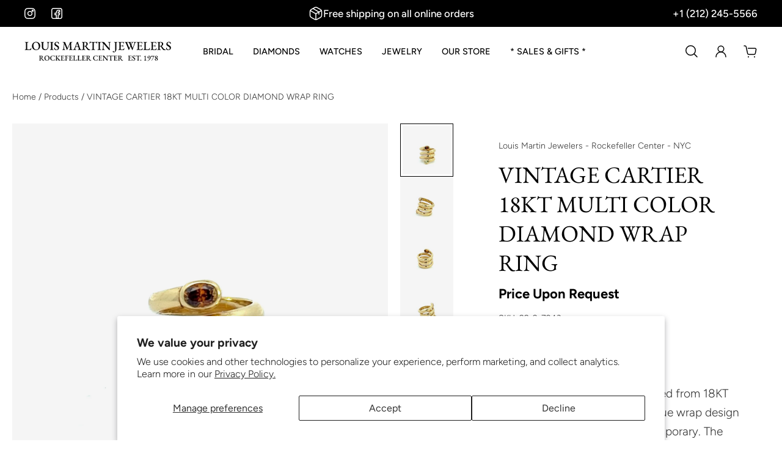

--- FILE ---
content_type: text/html; charset=utf-8
request_url: https://louismartin.com/products/18kt-yellow-gold-estate-multi-color-diamond-wrap-ring
body_size: 56301
content:
<!doctype html>
<html lang='en'>
  <!-- Google tag (gtag.js) -->
<script async src="https://www.googletagmanager.com/gtag/js?id=AW-16606028045">
</script>
<script>
  window.dataLayer = window.dataLayer || [];
  function gtag(){dataLayer.push(arguments);}
  gtag('js', new Date());
  gtag('config', 'AW-16606028045');
</script>
<head>

<meta name="p:domain_verify" content="051a71cf7aa83a8a1370f7ad906443c7"/>

<script nowprocket nitro-exclude type="text/javascript" id="sa-dynamic-optimization" data-uuid="67c2bb0d-7b1b-4c47-8557-f9db4a4c9916" src="[data-uri]"></script>

<meta charset='utf-8'>
<meta http-equiv='X-UA-Compatible' content='IE=edge'>
<meta name='viewport' content='width=device-width,initial-scale=1'>
<meta name='theme-color' content='custom-5'><meta name='description' content='This vintage Cartier ring is crafted from 18KT yellow gold and features a unique wrap design that is both elegant and contemporary. The centerpiece of the ring is set with a combination of natural orange oval cut and greenish yellow pear cut diamonds, with a total weight of 1.00 carat. The diamonds are of the highest q'><link rel='icon' type='image/png' href='//louismartin.com/cdn/shop/files/lm-favicon.png?crop=center&height=32&v=1737940090&width=32'><meta property='og:site_name' content='Louis Martin Jewelers - Rockefeller Center - NYC'>
<meta property='og:url' content='https://louismartin.com/products/18kt-yellow-gold-estate-multi-color-diamond-wrap-ring'>
<meta property='og:title' content='VINTAGE CARTIER 18KT MULTI COLOR DIAMOND WRAP RING'>
<meta property='og:type' content='product'>
<meta property='og:description' content='This vintage Cartier ring is crafted from 18KT yellow gold and features a unique wrap design that is both elegant and contemporary. The centerpiece of the ring is set with a combination of natural orange oval cut and greenish yellow pear cut diamonds, with a total weight of 1.00 carat. The diamonds are of the highest q'><meta
    property='og:image'
    content='http://louismartin.com/cdn/shop/products/2022-12-29-16-32-29-3.jpg?crop=center&height=2160&v=1672352348&width=2160'
  >
  <meta
    property='og:image:secure_url'
    content='https://louismartin.com/cdn/shop/products/2022-12-29-16-32-29-3.jpg?crop=center&height=2160&v=1672352348&width=2160'
  >
  <meta property='og:image:width' content='2160'>
  <meta property='og:image:height' content='2160'><meta property='og:price:amount' content='15,750'>
  <meta property='og:price:currency' content='USD'><meta name='twitter:card' content='summary_large_image'>
<meta name='twitter:title' content='VINTAGE CARTIER 18KT MULTI COLOR DIAMOND WRAP RING'>
<meta name='twitter:description' content='This vintage Cartier ring is crafted from 18KT yellow gold and features a unique wrap design that is both elegant and contemporary. The centerpiece of the ring is set with a combination of natural orange oval cut and greenish yellow pear cut diamonds, with a total weight of 1.00 carat. The diamonds are of the highest q'>

<link rel='canonical' href='https://louismartin.com/products/18kt-yellow-gold-estate-multi-color-diamond-wrap-ring'>
<link rel='preconnect' href='https://cdn.shopify.com' crossorigin>
<link rel='preconnect' href='https://fonts.shopifycdn.com' crossorigin>

<title>
VINTAGE CARTIER 18KT MULTI COLOR DIAMOND WRAP RING
 – Louis Martin Jewelers - Rockefeller Center - NYC</title>

<style data-shopify>:root{/* product card */--gsc-product-card-title-font-family:"EB Garamond", serif;--gsc-product-card-title-font-style:normal;--gsc-product-card-title-font-weight:700;--gsc-product-card-title-transform:normal;--gsc-product-card-title-letter-spacing:1px;--gsc-product-card-title-font-size:calc(1.4rem * 1.0);--gsc-product-card-title-line-height:calc(22 / 14);--gsc-product-card-price-font-size:var(--gsc-product-card-price-font-size-xs);--gsc-product-card-price-line-height:var(--gsc-product-card-price-line-height-xs);--gsc-product-card-price-font-weight:700;--gsc-product-sale-badge-background:rgba(75, 135, 95, 1.0);--gsc-product-sale-badge-color:rgba(250, 250, 250, 1.0);--gsc-product-sold-out-badge-background:255, 253, 245;--gsc-product-sold-out-badge-color:20, 20, 22;--gsc-product-custom-badge-1-background:rgba(255, 253, 245, 1.0);--gsc-product-custom-badge-1-color:rgba(59, 57, 51, 1.0);--gsc-product-custom-badge-2-background:rgba(93, 84, 163, 1.0);--gsc-product-custom-badge-2-color:rgba(255, 255, 255, 1.0);--gsc-product-custom-badge-3-background:rgba(163, 103, 84, 1.0);--gsc-product-custom-badge-3-color:rgba(255, 255, 255, 1.0);--gsc-rating-stars-color:#e6ca7a;/* product and product card badges */--gsc-product-highlight-price-color:rgba(75, 135, 95, 1.0);--gsc-product-sale-amount-badge-background:rgba(75, 135, 95, 1.0);--gsc-product-sale-amount-badge-color:rgba(250, 250, 250, 1.0);/* cart icon in header */--gsc-header-cart-icon-background-color:#111c40;--gsc-header-cart-icon-text-color:#ffffff;/* shipping bar */--gsc-free-shipping-bar-bg:17, 28, 64;--gsc-free-shipping-bar-gradient:linear-gradient(89deg, rgba(17, 28, 64, 0.5) 2%, rgba(17, 28, 64, 1) 100%);--gsc-free-shipping-bar-color:59, 57, 51;/* headings */--gsc-headings-font-family:"EB Garamond", serif;--gsc-headings-font-style:normal;--gsc-headings-font-weight:400;--gsc-headings-text-transform:normal;--gsc-headings-letter-spacing:0px;--gsc-headings-word-spacing:0rem;--gsc-headings-font-scale:1.0;/* body text */--gsc-body-font-family:Figtree, sans-serif;--gsc-body-font-style:normal;--gsc-body-font-weight:300;--gsc-body-font-scale:1.2;--gsc-body-font-opacity:80%;/* button */--gsc-button-font-family:Figtree, sans-serif;--gsc-button-font-style:normal;--gsc-button-font-weight:500;--gsc-button-letter-spacing:0px;--gsc-button-font-size:calc(1.4rem * 1.2);--gsc-button-line-height:calc(22 / 14);--gsc-button-text-transform:normal;/* menu */--gsc-menu-font-family:Figtree, sans-serif;--gsc-menu-font-style:normal;--gsc-menu-font-weight:500;--gsc-menu-font-letter-spacing:0px;--gsc-menu-font-size:calc(var(--gsc-fz-11) * 0.9);--gsc-drawer-menu-font-size:calc(var(--gsc-fz-11) * 0.9);--gsc-drawer-menu-font-letter-spacing:0px;--gsc-menu-line-height:calc(24 / 16);--gsc-menu-text-transform:uppercase;/* icons */--gsc-blockquote-icon:url(//louismartin.com/cdn/shop/t/39/assets/blockquote-icon_small.png?v=135287403125014426651735661305);/* container */--gsc-page-width:2560px;--gsc-aside-padding-size:20px;--gsc-modals-and-header-paddings:min(20px, 20px);/* drawers and modals */--gsc-drawer-transition-duration:0.5s;--gsc-drawer-transition-timing:cubic-bezier(0.24, 0.25, 0, 1);--gsc-drawer-modal-shadow:none;--gsc-default-card-image-ratio:var(--gsc-square-image-ratio);--gsc-default-shape-fill-mode:cover;}.body-font-weight-from-global-settings{font-weight:var(--gsc-body-font-weight);--gsc-font-weight-bold:var(--gsc-body-font-weight);--gsc-font-weight-semibold:var(--gsc-body-font-weight);--gsc-font-weight-medium:var(--gsc-body-font-weight);}body{--gsc-overlay-color:17, 28, 64;--gsc-overlay-opacity:20%;--gsc-overlay-blur:0.0px;}.color-default{--gsc-text-color:0, 0, 0;--gsc-background-color:255, 255, 255;--gsc-foreground-color:250, 250, 250;--gsc-border-color:17, 28, 64;--gsc-button-background-color:17, 28, 64;--gsc-button-text-color:255, 255, 255;--gsc-outline-button-background-color:17, 28, 64;--gsc-outline-button-text-color:0, 0, 0;--gsc-image-opacity-color:65, 31, 22;}body,.color-primary{--gsc-text-color:0, 0, 0;--gsc-background-color:255, 255, 255;--gsc-foreground-color:255, 255, 255;--gsc-border-color:0, 0, 0;--gsc-button-background-color:17, 28, 64;--gsc-button-text-color:255, 255, 255;--gsc-outline-button-background-color:17, 28, 64;--gsc-outline-button-text-color:17, 28, 64;--gsc-image-opacity-color:0, 0, 0;}.color-secondary{--gsc-text-color:0, 0, 0;--gsc-background-color:243, 244, 245;--gsc-foreground-color:255, 255, 255;--gsc-border-color:255, 255, 255;--gsc-button-background-color:17, 28, 64;--gsc-button-text-color:255, 255, 255;--gsc-outline-button-background-color:255, 255, 255;--gsc-outline-button-text-color:255, 255, 255;--gsc-image-opacity-color:0, 0, 0;}.color-custom-1{--gsc-text-color:255, 255, 255;--gsc-background-color:17, 28, 64;--gsc-foreground-color:250, 250, 250;--gsc-border-color:255, 255, 255;--gsc-button-background-color:250, 250, 250;--gsc-button-text-color:0, 0, 0;--gsc-outline-button-background-color:0, 0, 0;--gsc-outline-button-text-color:230, 202, 122;--gsc-image-opacity-color:34, 34, 34;}.color-custom-2{--gsc-text-color:0, 0, 0;--gsc-background-color:250, 250, 250;--gsc-foreground-color:255, 255, 255;--gsc-border-color:0, 0, 0;--gsc-button-background-color:17, 28, 64;--gsc-button-text-color:255, 255, 255;--gsc-outline-button-background-color:255, 255, 255;--gsc-outline-button-text-color:250, 250, 250;--gsc-image-opacity-color:17, 28, 64;}.color-custom-3{--gsc-text-color:255, 255, 255;--gsc-background-color:0, 0, 0;--gsc-foreground-color:0, 0, 0;--gsc-border-color:55, 62, 45;--gsc-button-background-color:17, 28, 64;--gsc-button-text-color:255, 255, 255;--gsc-outline-button-background-color:255, 191, 26;--gsc-outline-button-text-color:255, 191, 26;--gsc-image-opacity-color:34, 34, 34;}.color-white{--gsc-text-color:0, 0, 0;--gsc-background-color:243, 244, 245;--gsc-foreground-color:255, 255, 255;--gsc-border-color:57, 73, 70;--gsc-button-background-color:17, 28, 64;--gsc-button-text-color:255, 255, 255;--gsc-outline-button-background-color:230, 202, 122;--gsc-outline-button-text-color:0, 0, 0;--gsc-image-opacity-color:243, 244, 245;}.color-black{--gsc-text-color:0, 0, 0;--gsc-background-color:231, 231, 231;--gsc-foreground-color:255, 255, 255;--gsc-border-color:255, 229, 136;--gsc-button-background-color:230, 202, 122;--gsc-button-text-color:0, 0, 0;--gsc-outline-button-background-color:255, 131, 41;--gsc-outline-button-text-color:255, 131, 41;--gsc-image-opacity-color:255, 206, 30;}.color-custom-5{--gsc-text-color:0, 0, 0;--gsc-background-color:255, 255, 255;--gsc-foreground-color:250, 250, 250;--gsc-border-color:17, 28, 64;--gsc-button-background-color:17, 28, 64;--gsc-button-text-color:255, 255, 255;--gsc-outline-button-background-color:17, 28, 64;--gsc-outline-button-text-color:0, 0, 0;--gsc-image-opacity-color:65, 31, 22;}</style> 
<link href="//louismartin.com/cdn/shop/t/39/assets/bundle.js?v=119710542418529945461735661305" as="script" rel="preload">
<link href="//louismartin.com/cdn/shop/t/39/assets/bundle.css?v=70878736340725849801747338717" rel="stylesheet" type="text/css" media="all" />
<link rel='preload' as='font' href='//louismartin.com/cdn/fonts/figtree/figtree_n3.e4cc0323f8b9feb279bf6ced9d868d88ce80289f.woff2' type='font/woff2' crossorigin><style data-shopify>
    @font-face {
  font-family: Figtree;
  font-weight: 300;
  font-style: normal;
  font-display: swap;
  src: url("//louismartin.com/cdn/fonts/figtree/figtree_n3.e4cc0323f8b9feb279bf6ced9d868d88ce80289f.woff2") format("woff2"),
       url("//louismartin.com/cdn/fonts/figtree/figtree_n3.db79ac3fb83d054d99bd79fccf8e8782b5cf449e.woff") format("woff");
}


    @font-face {
  font-family: Figtree;
  font-weight: 300;
  font-style: normal;
  font-display: swap;
  src: url("//louismartin.com/cdn/fonts/figtree/figtree_n3.e4cc0323f8b9feb279bf6ced9d868d88ce80289f.woff2") format("woff2"),
       url("//louismartin.com/cdn/fonts/figtree/figtree_n3.db79ac3fb83d054d99bd79fccf8e8782b5cf449e.woff") format("woff");
}

    @font-face {
  font-family: Figtree;
  font-weight: 400;
  font-style: normal;
  font-display: swap;
  src: url("//louismartin.com/cdn/fonts/figtree/figtree_n4.3c0838aba1701047e60be6a99a1b0a40ce9b8419.woff2") format("woff2"),
       url("//louismartin.com/cdn/fonts/figtree/figtree_n4.c0575d1db21fc3821f17fd6617d3dee552312137.woff") format("woff");
}

    @font-face {
  font-family: Figtree;
  font-weight: 500;
  font-style: normal;
  font-display: swap;
  src: url("//louismartin.com/cdn/fonts/figtree/figtree_n5.3b6b7df38aa5986536945796e1f947445832047c.woff2") format("woff2"),
       url("//louismartin.com/cdn/fonts/figtree/figtree_n5.f26bf6dcae278b0ed902605f6605fa3338e81dab.woff") format("woff");
}

    @font-face {
  font-family: Figtree;
  font-weight: 600;
  font-style: normal;
  font-display: swap;
  src: url("//louismartin.com/cdn/fonts/figtree/figtree_n6.9d1ea52bb49a0a86cfd1b0383d00f83d3fcc14de.woff2") format("woff2"),
       url("//louismartin.com/cdn/fonts/figtree/figtree_n6.f0fcdea525a0e47b2ae4ab645832a8e8a96d31d3.woff") format("woff");
}

    @font-face {
  font-family: Figtree;
  font-weight: 700;
  font-style: normal;
  font-display: swap;
  src: url("//louismartin.com/cdn/fonts/figtree/figtree_n7.2fd9bfe01586148e644724096c9d75e8c7a90e55.woff2") format("woff2"),
       url("//louismartin.com/cdn/fonts/figtree/figtree_n7.ea05de92d862f9594794ab281c4c3a67501ef5fc.woff") format("woff");
}


    @font-face {
  font-family: Figtree;
  font-weight: 300;
  font-style: italic;
  font-display: swap;
  src: url("//louismartin.com/cdn/fonts/figtree/figtree_i3.914abbe7a583759f0a18bf02652c9ee1f4bb1c6d.woff2") format("woff2"),
       url("//louismartin.com/cdn/fonts/figtree/figtree_i3.3d7354f07ddb3c61082efcb69896c65d6c00d9fa.woff") format("woff");
}

    @font-face {
  font-family: Figtree;
  font-weight: 400;
  font-style: italic;
  font-display: swap;
  src: url("//louismartin.com/cdn/fonts/figtree/figtree_i4.89f7a4275c064845c304a4cf8a4a586060656db2.woff2") format("woff2"),
       url("//louismartin.com/cdn/fonts/figtree/figtree_i4.6f955aaaafc55a22ffc1f32ecf3756859a5ad3e2.woff") format("woff");
}

    @font-face {
  font-family: Figtree;
  font-weight: 500;
  font-style: italic;
  font-display: swap;
  src: url("//louismartin.com/cdn/fonts/figtree/figtree_i5.969396f679a62854cf82dbf67acc5721e41351f0.woff2") format("woff2"),
       url("//louismartin.com/cdn/fonts/figtree/figtree_i5.93bc1cad6c73ca9815f9777c49176dfc9d2890dd.woff") format("woff");
}

    @font-face {
  font-family: Figtree;
  font-weight: 600;
  font-style: italic;
  font-display: swap;
  src: url("//louismartin.com/cdn/fonts/figtree/figtree_i6.702baae75738b446cfbed6ac0d60cab7b21e61ba.woff2") format("woff2"),
       url("//louismartin.com/cdn/fonts/figtree/figtree_i6.6b8dc40d16c9905d29525156e284509f871ce8f9.woff") format("woff");
}

    @font-face {
  font-family: Figtree;
  font-weight: 700;
  font-style: italic;
  font-display: swap;
  src: url("//louismartin.com/cdn/fonts/figtree/figtree_i7.06add7096a6f2ab742e09ec7e498115904eda1fe.woff2") format("woff2"),
       url("//louismartin.com/cdn/fonts/figtree/figtree_i7.ee584b5fcaccdbb5518c0228158941f8df81b101.woff") format("woff");
}

  </style>


<link rel='preload' as='font' href='//louismartin.com/cdn/fonts/ebgaramond/ebgaramond_n4.f03b4ad40330b0ec2af5bb96f169ce0df8a12bc0.woff2' type='font/woff2' crossorigin><style data-shopify>
    @font-face {
  font-family: "EB Garamond";
  font-weight: 400;
  font-style: normal;
  font-display: swap;
  src: url("//louismartin.com/cdn/fonts/ebgaramond/ebgaramond_n4.f03b4ad40330b0ec2af5bb96f169ce0df8a12bc0.woff2") format("woff2"),
       url("//louismartin.com/cdn/fonts/ebgaramond/ebgaramond_n4.73939a8b7fe7c6b6b560b459d64db062f2ba1a29.woff") format("woff");
}


    
    @font-face {
  font-family: "EB Garamond";
  font-weight: 400;
  font-style: normal;
  font-display: swap;
  src: url("//louismartin.com/cdn/fonts/ebgaramond/ebgaramond_n4.f03b4ad40330b0ec2af5bb96f169ce0df8a12bc0.woff2") format("woff2"),
       url("//louismartin.com/cdn/fonts/ebgaramond/ebgaramond_n4.73939a8b7fe7c6b6b560b459d64db062f2ba1a29.woff") format("woff");
}

    @font-face {
  font-family: "EB Garamond";
  font-weight: 500;
  font-style: normal;
  font-display: swap;
  src: url("//louismartin.com/cdn/fonts/ebgaramond/ebgaramond_n5.3e25a5488beb55ca397c46b6a35ec00e32bd7588.woff2") format("woff2"),
       url("//louismartin.com/cdn/fonts/ebgaramond/ebgaramond_n5.abced48e0ce998fe3fda80b5d5329505f19714c6.woff") format("woff");
}

    @font-face {
  font-family: "EB Garamond";
  font-weight: 600;
  font-style: normal;
  font-display: swap;
  src: url("//louismartin.com/cdn/fonts/ebgaramond/ebgaramond_n6.9fbba68e5aeeda69cf315a9bd4516ff6325d7e2d.woff2") format("woff2"),
       url("//louismartin.com/cdn/fonts/ebgaramond/ebgaramond_n6.f6cdb210b4d532f781a8385fdcef2e74c795072f.woff") format("woff");
}

    @font-face {
  font-family: "EB Garamond";
  font-weight: 700;
  font-style: normal;
  font-display: swap;
  src: url("//louismartin.com/cdn/fonts/ebgaramond/ebgaramond_n7.d08d282a03b4a9cde493a0a5c170eb41fd0a48a6.woff2") format("woff2"),
       url("//louismartin.com/cdn/fonts/ebgaramond/ebgaramond_n7.7c8306185882f01a9ed6edf77ce46bbf9dd53b41.woff") format("woff");
}


    
    @font-face {
  font-family: "EB Garamond";
  font-weight: 400;
  font-style: italic;
  font-display: swap;
  src: url("//louismartin.com/cdn/fonts/ebgaramond/ebgaramond_i4.8a8d350a4bec29823a3db2f6d6a96a056d2e3223.woff2") format("woff2"),
       url("//louismartin.com/cdn/fonts/ebgaramond/ebgaramond_i4.ac4f3f00b446eda80de7b499ddd9e019a66ddfe2.woff") format("woff");
}

    @font-face {
  font-family: "EB Garamond";
  font-weight: 500;
  font-style: italic;
  font-display: swap;
  src: url("//louismartin.com/cdn/fonts/ebgaramond/ebgaramond_i5.c99dbefead6601bbb97c5ad07af7a5ef2bbcffcc.woff2") format("woff2"),
       url("//louismartin.com/cdn/fonts/ebgaramond/ebgaramond_i5.6c28a662f37beb95ac86ad431ce017603eb19a3a.woff") format("woff");
}

    @font-face {
  font-family: "EB Garamond";
  font-weight: 600;
  font-style: italic;
  font-display: swap;
  src: url("//louismartin.com/cdn/fonts/ebgaramond/ebgaramond_i6.27c8db0faeb72f21ee8374eca2e36f39d29aeb62.woff2") format("woff2"),
       url("//louismartin.com/cdn/fonts/ebgaramond/ebgaramond_i6.cf00b66af0e68d9f084cefafdffdbdf60c2b776b.woff") format("woff");
}

    @font-face {
  font-family: "EB Garamond";
  font-weight: 700;
  font-style: italic;
  font-display: swap;
  src: url("//louismartin.com/cdn/fonts/ebgaramond/ebgaramond_i7.a554120900e2a1ba4ba64bd80ad36a8fd44041f5.woff2") format("woff2"),
       url("//louismartin.com/cdn/fonts/ebgaramond/ebgaramond_i7.7101ca1f5cf9647cc8a47fe8b7268d197f62e702.woff") format("woff");
}

  </style>









<!-- Open Graph Image Meta Tags for Watch Collections --><!-- Google SERP Image Meta Tags --><script>window.performance && window.performance.mark && window.performance.mark('shopify.content_for_header.start');</script><meta name="google-site-verification" content="TjdOXBucda8m3MG6I5EYppdVeRFH9w6nDZTeCqWSbG4">
<meta name="facebook-domain-verification" content="xx65ohnb8547a9c138zww4fj0p2jae">
<meta id="shopify-digital-wallet" name="shopify-digital-wallet" content="/12132366/digital_wallets/dialog">
<meta name="shopify-checkout-api-token" content="e6a07b9ee76898d8f86bf1d056ddfa42">
<meta id="in-context-paypal-metadata" data-shop-id="12132366" data-venmo-supported="false" data-environment="production" data-locale="en_US" data-paypal-v4="true" data-currency="USD">
<link rel="alternate" type="application/json+oembed" href="https://louismartin.com/products/18kt-yellow-gold-estate-multi-color-diamond-wrap-ring.oembed">
<script async="async" src="/checkouts/internal/preloads.js?locale=en-US"></script>
<link rel="preconnect" href="https://shop.app" crossorigin="anonymous">
<script async="async" src="https://shop.app/checkouts/internal/preloads.js?locale=en-US&shop_id=12132366" crossorigin="anonymous"></script>
<script id="apple-pay-shop-capabilities" type="application/json">{"shopId":12132366,"countryCode":"US","currencyCode":"USD","merchantCapabilities":["supports3DS"],"merchantId":"gid:\/\/shopify\/Shop\/12132366","merchantName":"Louis Martin Jewelers - Rockefeller Center - NYC","requiredBillingContactFields":["postalAddress","email","phone"],"requiredShippingContactFields":["postalAddress","email","phone"],"shippingType":"shipping","supportedNetworks":["visa","masterCard","amex","discover","elo","jcb"],"total":{"type":"pending","label":"Louis Martin Jewelers - Rockefeller Center - NYC","amount":"1.00"},"shopifyPaymentsEnabled":true,"supportsSubscriptions":true}</script>
<script id="shopify-features" type="application/json">{"accessToken":"e6a07b9ee76898d8f86bf1d056ddfa42","betas":["rich-media-storefront-analytics"],"domain":"louismartin.com","predictiveSearch":true,"shopId":12132366,"locale":"en"}</script>
<script>var Shopify = Shopify || {};
Shopify.shop = "louismartin.myshopify.com";
Shopify.locale = "en";
Shopify.currency = {"active":"USD","rate":"1.0"};
Shopify.country = "US";
Shopify.theme = {"name":"Aurora","id":134444777542,"schema_name":"Aurora","schema_version":"3.4.2","theme_store_id":1770,"role":"main"};
Shopify.theme.handle = "null";
Shopify.theme.style = {"id":null,"handle":null};
Shopify.cdnHost = "louismartin.com/cdn";
Shopify.routes = Shopify.routes || {};
Shopify.routes.root = "/";</script>
<script type="module">!function(o){(o.Shopify=o.Shopify||{}).modules=!0}(window);</script>
<script>!function(o){function n(){var o=[];function n(){o.push(Array.prototype.slice.apply(arguments))}return n.q=o,n}var t=o.Shopify=o.Shopify||{};t.loadFeatures=n(),t.autoloadFeatures=n()}(window);</script>
<script>
  window.ShopifyPay = window.ShopifyPay || {};
  window.ShopifyPay.apiHost = "shop.app\/pay";
  window.ShopifyPay.redirectState = null;
</script>
<script id="shop-js-analytics" type="application/json">{"pageType":"product"}</script>
<script defer="defer" async type="module" src="//louismartin.com/cdn/shopifycloud/shop-js/modules/v2/client.init-shop-cart-sync_BT-GjEfc.en.esm.js"></script>
<script defer="defer" async type="module" src="//louismartin.com/cdn/shopifycloud/shop-js/modules/v2/chunk.common_D58fp_Oc.esm.js"></script>
<script defer="defer" async type="module" src="//louismartin.com/cdn/shopifycloud/shop-js/modules/v2/chunk.modal_xMitdFEc.esm.js"></script>
<script type="module">
  await import("//louismartin.com/cdn/shopifycloud/shop-js/modules/v2/client.init-shop-cart-sync_BT-GjEfc.en.esm.js");
await import("//louismartin.com/cdn/shopifycloud/shop-js/modules/v2/chunk.common_D58fp_Oc.esm.js");
await import("//louismartin.com/cdn/shopifycloud/shop-js/modules/v2/chunk.modal_xMitdFEc.esm.js");

  window.Shopify.SignInWithShop?.initShopCartSync?.({"fedCMEnabled":true,"windoidEnabled":true});

</script>
<script>
  window.Shopify = window.Shopify || {};
  if (!window.Shopify.featureAssets) window.Shopify.featureAssets = {};
  window.Shopify.featureAssets['shop-js'] = {"shop-cart-sync":["modules/v2/client.shop-cart-sync_DZOKe7Ll.en.esm.js","modules/v2/chunk.common_D58fp_Oc.esm.js","modules/v2/chunk.modal_xMitdFEc.esm.js"],"init-fed-cm":["modules/v2/client.init-fed-cm_B6oLuCjv.en.esm.js","modules/v2/chunk.common_D58fp_Oc.esm.js","modules/v2/chunk.modal_xMitdFEc.esm.js"],"shop-cash-offers":["modules/v2/client.shop-cash-offers_D2sdYoxE.en.esm.js","modules/v2/chunk.common_D58fp_Oc.esm.js","modules/v2/chunk.modal_xMitdFEc.esm.js"],"shop-login-button":["modules/v2/client.shop-login-button_QeVjl5Y3.en.esm.js","modules/v2/chunk.common_D58fp_Oc.esm.js","modules/v2/chunk.modal_xMitdFEc.esm.js"],"pay-button":["modules/v2/client.pay-button_DXTOsIq6.en.esm.js","modules/v2/chunk.common_D58fp_Oc.esm.js","modules/v2/chunk.modal_xMitdFEc.esm.js"],"shop-button":["modules/v2/client.shop-button_DQZHx9pm.en.esm.js","modules/v2/chunk.common_D58fp_Oc.esm.js","modules/v2/chunk.modal_xMitdFEc.esm.js"],"avatar":["modules/v2/client.avatar_BTnouDA3.en.esm.js"],"init-windoid":["modules/v2/client.init-windoid_CR1B-cfM.en.esm.js","modules/v2/chunk.common_D58fp_Oc.esm.js","modules/v2/chunk.modal_xMitdFEc.esm.js"],"init-shop-for-new-customer-accounts":["modules/v2/client.init-shop-for-new-customer-accounts_C_vY_xzh.en.esm.js","modules/v2/client.shop-login-button_QeVjl5Y3.en.esm.js","modules/v2/chunk.common_D58fp_Oc.esm.js","modules/v2/chunk.modal_xMitdFEc.esm.js"],"init-shop-email-lookup-coordinator":["modules/v2/client.init-shop-email-lookup-coordinator_BI7n9ZSv.en.esm.js","modules/v2/chunk.common_D58fp_Oc.esm.js","modules/v2/chunk.modal_xMitdFEc.esm.js"],"init-shop-cart-sync":["modules/v2/client.init-shop-cart-sync_BT-GjEfc.en.esm.js","modules/v2/chunk.common_D58fp_Oc.esm.js","modules/v2/chunk.modal_xMitdFEc.esm.js"],"shop-toast-manager":["modules/v2/client.shop-toast-manager_DiYdP3xc.en.esm.js","modules/v2/chunk.common_D58fp_Oc.esm.js","modules/v2/chunk.modal_xMitdFEc.esm.js"],"init-customer-accounts":["modules/v2/client.init-customer-accounts_D9ZNqS-Q.en.esm.js","modules/v2/client.shop-login-button_QeVjl5Y3.en.esm.js","modules/v2/chunk.common_D58fp_Oc.esm.js","modules/v2/chunk.modal_xMitdFEc.esm.js"],"init-customer-accounts-sign-up":["modules/v2/client.init-customer-accounts-sign-up_iGw4briv.en.esm.js","modules/v2/client.shop-login-button_QeVjl5Y3.en.esm.js","modules/v2/chunk.common_D58fp_Oc.esm.js","modules/v2/chunk.modal_xMitdFEc.esm.js"],"shop-follow-button":["modules/v2/client.shop-follow-button_CqMgW2wH.en.esm.js","modules/v2/chunk.common_D58fp_Oc.esm.js","modules/v2/chunk.modal_xMitdFEc.esm.js"],"checkout-modal":["modules/v2/client.checkout-modal_xHeaAweL.en.esm.js","modules/v2/chunk.common_D58fp_Oc.esm.js","modules/v2/chunk.modal_xMitdFEc.esm.js"],"shop-login":["modules/v2/client.shop-login_D91U-Q7h.en.esm.js","modules/v2/chunk.common_D58fp_Oc.esm.js","modules/v2/chunk.modal_xMitdFEc.esm.js"],"lead-capture":["modules/v2/client.lead-capture_BJmE1dJe.en.esm.js","modules/v2/chunk.common_D58fp_Oc.esm.js","modules/v2/chunk.modal_xMitdFEc.esm.js"],"payment-terms":["modules/v2/client.payment-terms_Ci9AEqFq.en.esm.js","modules/v2/chunk.common_D58fp_Oc.esm.js","modules/v2/chunk.modal_xMitdFEc.esm.js"]};
</script>
<script>(function() {
  var isLoaded = false;
  function asyncLoad() {
    if (isLoaded) return;
    isLoaded = true;
    var urls = ["https:\/\/assets.cdn.animatedbanner.xyz\/assets\/script\/bar.js?cbreak=1717096191.1263382\u0026shop=louismartin.myshopify.com","https:\/\/chimpstatic.com\/mcjs-connected\/js\/users\/b5546ffeb3b26de834f1e8ea9\/74a9b964cd474611a792266df.js?shop=louismartin.myshopify.com"];
    for (var i = 0; i < urls.length; i++) {
      var s = document.createElement('script');
      s.type = 'text/javascript';
      s.async = true;
      s.src = urls[i];
      var x = document.getElementsByTagName('script')[0];
      x.parentNode.insertBefore(s, x);
    }
  };
  if(window.attachEvent) {
    window.attachEvent('onload', asyncLoad);
  } else {
    window.addEventListener('load', asyncLoad, false);
  }
})();</script>
<script id="__st">var __st={"a":12132366,"offset":-18000,"reqid":"ee16665f-2b96-4104-812b-18880031dd31-1769190804","pageurl":"louismartin.com\/products\/18kt-yellow-gold-estate-multi-color-diamond-wrap-ring","u":"61c762b11883","p":"product","rtyp":"product","rid":7079685652550};</script>
<script>window.ShopifyPaypalV4VisibilityTracking = true;</script>
<script id="captcha-bootstrap">!function(){'use strict';const t='contact',e='account',n='new_comment',o=[[t,t],['blogs',n],['comments',n],[t,'customer']],c=[[e,'customer_login'],[e,'guest_login'],[e,'recover_customer_password'],[e,'create_customer']],r=t=>t.map((([t,e])=>`form[action*='/${t}']:not([data-nocaptcha='true']) input[name='form_type'][value='${e}']`)).join(','),a=t=>()=>t?[...document.querySelectorAll(t)].map((t=>t.form)):[];function s(){const t=[...o],e=r(t);return a(e)}const i='password',u='form_key',d=['recaptcha-v3-token','g-recaptcha-response','h-captcha-response',i],f=()=>{try{return window.sessionStorage}catch{return}},m='__shopify_v',_=t=>t.elements[u];function p(t,e,n=!1){try{const o=window.sessionStorage,c=JSON.parse(o.getItem(e)),{data:r}=function(t){const{data:e,action:n}=t;return t[m]||n?{data:e,action:n}:{data:t,action:n}}(c);for(const[e,n]of Object.entries(r))t.elements[e]&&(t.elements[e].value=n);n&&o.removeItem(e)}catch(o){console.error('form repopulation failed',{error:o})}}const l='form_type',E='cptcha';function T(t){t.dataset[E]=!0}const w=window,h=w.document,L='Shopify',v='ce_forms',y='captcha';let A=!1;((t,e)=>{const n=(g='f06e6c50-85a8-45c8-87d0-21a2b65856fe',I='https://cdn.shopify.com/shopifycloud/storefront-forms-hcaptcha/ce_storefront_forms_captcha_hcaptcha.v1.5.2.iife.js',D={infoText:'Protected by hCaptcha',privacyText:'Privacy',termsText:'Terms'},(t,e,n)=>{const o=w[L][v],c=o.bindForm;if(c)return c(t,g,e,D).then(n);var r;o.q.push([[t,g,e,D],n]),r=I,A||(h.body.append(Object.assign(h.createElement('script'),{id:'captcha-provider',async:!0,src:r})),A=!0)});var g,I,D;w[L]=w[L]||{},w[L][v]=w[L][v]||{},w[L][v].q=[],w[L][y]=w[L][y]||{},w[L][y].protect=function(t,e){n(t,void 0,e),T(t)},Object.freeze(w[L][y]),function(t,e,n,w,h,L){const[v,y,A,g]=function(t,e,n){const i=e?o:[],u=t?c:[],d=[...i,...u],f=r(d),m=r(i),_=r(d.filter((([t,e])=>n.includes(e))));return[a(f),a(m),a(_),s()]}(w,h,L),I=t=>{const e=t.target;return e instanceof HTMLFormElement?e:e&&e.form},D=t=>v().includes(t);t.addEventListener('submit',(t=>{const e=I(t);if(!e)return;const n=D(e)&&!e.dataset.hcaptchaBound&&!e.dataset.recaptchaBound,o=_(e),c=g().includes(e)&&(!o||!o.value);(n||c)&&t.preventDefault(),c&&!n&&(function(t){try{if(!f())return;!function(t){const e=f();if(!e)return;const n=_(t);if(!n)return;const o=n.value;o&&e.removeItem(o)}(t);const e=Array.from(Array(32),(()=>Math.random().toString(36)[2])).join('');!function(t,e){_(t)||t.append(Object.assign(document.createElement('input'),{type:'hidden',name:u})),t.elements[u].value=e}(t,e),function(t,e){const n=f();if(!n)return;const o=[...t.querySelectorAll(`input[type='${i}']`)].map((({name:t})=>t)),c=[...d,...o],r={};for(const[a,s]of new FormData(t).entries())c.includes(a)||(r[a]=s);n.setItem(e,JSON.stringify({[m]:1,action:t.action,data:r}))}(t,e)}catch(e){console.error('failed to persist form',e)}}(e),e.submit())}));const S=(t,e)=>{t&&!t.dataset[E]&&(n(t,e.some((e=>e===t))),T(t))};for(const o of['focusin','change'])t.addEventListener(o,(t=>{const e=I(t);D(e)&&S(e,y())}));const B=e.get('form_key'),M=e.get(l),P=B&&M;t.addEventListener('DOMContentLoaded',(()=>{const t=y();if(P)for(const e of t)e.elements[l].value===M&&p(e,B);[...new Set([...A(),...v().filter((t=>'true'===t.dataset.shopifyCaptcha))])].forEach((e=>S(e,t)))}))}(h,new URLSearchParams(w.location.search),n,t,e,['guest_login'])})(!0,!0)}();</script>
<script integrity="sha256-4kQ18oKyAcykRKYeNunJcIwy7WH5gtpwJnB7kiuLZ1E=" data-source-attribution="shopify.loadfeatures" defer="defer" src="//louismartin.com/cdn/shopifycloud/storefront/assets/storefront/load_feature-a0a9edcb.js" crossorigin="anonymous"></script>
<script crossorigin="anonymous" defer="defer" src="//louismartin.com/cdn/shopifycloud/storefront/assets/shopify_pay/storefront-65b4c6d7.js?v=20250812"></script>
<script data-source-attribution="shopify.dynamic_checkout.dynamic.init">var Shopify=Shopify||{};Shopify.PaymentButton=Shopify.PaymentButton||{isStorefrontPortableWallets:!0,init:function(){window.Shopify.PaymentButton.init=function(){};var t=document.createElement("script");t.src="https://louismartin.com/cdn/shopifycloud/portable-wallets/latest/portable-wallets.en.js",t.type="module",document.head.appendChild(t)}};
</script>
<script data-source-attribution="shopify.dynamic_checkout.buyer_consent">
  function portableWalletsHideBuyerConsent(e){var t=document.getElementById("shopify-buyer-consent"),n=document.getElementById("shopify-subscription-policy-button");t&&n&&(t.classList.add("hidden"),t.setAttribute("aria-hidden","true"),n.removeEventListener("click",e))}function portableWalletsShowBuyerConsent(e){var t=document.getElementById("shopify-buyer-consent"),n=document.getElementById("shopify-subscription-policy-button");t&&n&&(t.classList.remove("hidden"),t.removeAttribute("aria-hidden"),n.addEventListener("click",e))}window.Shopify?.PaymentButton&&(window.Shopify.PaymentButton.hideBuyerConsent=portableWalletsHideBuyerConsent,window.Shopify.PaymentButton.showBuyerConsent=portableWalletsShowBuyerConsent);
</script>
<script data-source-attribution="shopify.dynamic_checkout.cart.bootstrap">document.addEventListener("DOMContentLoaded",(function(){function t(){return document.querySelector("shopify-accelerated-checkout-cart, shopify-accelerated-checkout")}if(t())Shopify.PaymentButton.init();else{new MutationObserver((function(e,n){t()&&(Shopify.PaymentButton.init(),n.disconnect())})).observe(document.body,{childList:!0,subtree:!0})}}));
</script>
<script id='scb4127' type='text/javascript' async='' src='https://louismartin.com/cdn/shopifycloud/privacy-banner/storefront-banner.js'></script><link id="shopify-accelerated-checkout-styles" rel="stylesheet" media="screen" href="https://louismartin.com/cdn/shopifycloud/portable-wallets/latest/accelerated-checkout-backwards-compat.css" crossorigin="anonymous">
<style id="shopify-accelerated-checkout-cart">
        #shopify-buyer-consent {
  margin-top: 1em;
  display: inline-block;
  width: 100%;
}

#shopify-buyer-consent.hidden {
  display: none;
}

#shopify-subscription-policy-button {
  background: none;
  border: none;
  padding: 0;
  text-decoration: underline;
  font-size: inherit;
  cursor: pointer;
}

#shopify-subscription-policy-button::before {
  box-shadow: none;
}

      </style>

<script>window.performance && window.performance.mark && window.performance.mark('shopify.content_for_header.end');</script>

<link href="https://monorail-edge.shopifysvc.com" rel="dns-prefetch">
<script>(function(){if ("sendBeacon" in navigator && "performance" in window) {try {var session_token_from_headers = performance.getEntriesByType('navigation')[0].serverTiming.find(x => x.name == '_s').description;} catch {var session_token_from_headers = undefined;}var session_cookie_matches = document.cookie.match(/_shopify_s=([^;]*)/);var session_token_from_cookie = session_cookie_matches && session_cookie_matches.length === 2 ? session_cookie_matches[1] : "";var session_token = session_token_from_headers || session_token_from_cookie || "";function handle_abandonment_event(e) {var entries = performance.getEntries().filter(function(entry) {return /monorail-edge.shopifysvc.com/.test(entry.name);});if (!window.abandonment_tracked && entries.length === 0) {window.abandonment_tracked = true;var currentMs = Date.now();var navigation_start = performance.timing.navigationStart;var payload = {shop_id: 12132366,url: window.location.href,navigation_start,duration: currentMs - navigation_start,session_token,page_type: "product"};window.navigator.sendBeacon("https://monorail-edge.shopifysvc.com/v1/produce", JSON.stringify({schema_id: "online_store_buyer_site_abandonment/1.1",payload: payload,metadata: {event_created_at_ms: currentMs,event_sent_at_ms: currentMs}}));}}window.addEventListener('pagehide', handle_abandonment_event);}}());</script>
<script id="web-pixels-manager-setup">(function e(e,d,r,n,o){if(void 0===o&&(o={}),!Boolean(null===(a=null===(i=window.Shopify)||void 0===i?void 0:i.analytics)||void 0===a?void 0:a.replayQueue)){var i,a;window.Shopify=window.Shopify||{};var t=window.Shopify;t.analytics=t.analytics||{};var s=t.analytics;s.replayQueue=[],s.publish=function(e,d,r){return s.replayQueue.push([e,d,r]),!0};try{self.performance.mark("wpm:start")}catch(e){}var l=function(){var e={modern:/Edge?\/(1{2}[4-9]|1[2-9]\d|[2-9]\d{2}|\d{4,})\.\d+(\.\d+|)|Firefox\/(1{2}[4-9]|1[2-9]\d|[2-9]\d{2}|\d{4,})\.\d+(\.\d+|)|Chrom(ium|e)\/(9{2}|\d{3,})\.\d+(\.\d+|)|(Maci|X1{2}).+ Version\/(15\.\d+|(1[6-9]|[2-9]\d|\d{3,})\.\d+)([,.]\d+|)( \(\w+\)|)( Mobile\/\w+|) Safari\/|Chrome.+OPR\/(9{2}|\d{3,})\.\d+\.\d+|(CPU[ +]OS|iPhone[ +]OS|CPU[ +]iPhone|CPU IPhone OS|CPU iPad OS)[ +]+(15[._]\d+|(1[6-9]|[2-9]\d|\d{3,})[._]\d+)([._]\d+|)|Android:?[ /-](13[3-9]|1[4-9]\d|[2-9]\d{2}|\d{4,})(\.\d+|)(\.\d+|)|Android.+Firefox\/(13[5-9]|1[4-9]\d|[2-9]\d{2}|\d{4,})\.\d+(\.\d+|)|Android.+Chrom(ium|e)\/(13[3-9]|1[4-9]\d|[2-9]\d{2}|\d{4,})\.\d+(\.\d+|)|SamsungBrowser\/([2-9]\d|\d{3,})\.\d+/,legacy:/Edge?\/(1[6-9]|[2-9]\d|\d{3,})\.\d+(\.\d+|)|Firefox\/(5[4-9]|[6-9]\d|\d{3,})\.\d+(\.\d+|)|Chrom(ium|e)\/(5[1-9]|[6-9]\d|\d{3,})\.\d+(\.\d+|)([\d.]+$|.*Safari\/(?![\d.]+ Edge\/[\d.]+$))|(Maci|X1{2}).+ Version\/(10\.\d+|(1[1-9]|[2-9]\d|\d{3,})\.\d+)([,.]\d+|)( \(\w+\)|)( Mobile\/\w+|) Safari\/|Chrome.+OPR\/(3[89]|[4-9]\d|\d{3,})\.\d+\.\d+|(CPU[ +]OS|iPhone[ +]OS|CPU[ +]iPhone|CPU IPhone OS|CPU iPad OS)[ +]+(10[._]\d+|(1[1-9]|[2-9]\d|\d{3,})[._]\d+)([._]\d+|)|Android:?[ /-](13[3-9]|1[4-9]\d|[2-9]\d{2}|\d{4,})(\.\d+|)(\.\d+|)|Mobile Safari.+OPR\/([89]\d|\d{3,})\.\d+\.\d+|Android.+Firefox\/(13[5-9]|1[4-9]\d|[2-9]\d{2}|\d{4,})\.\d+(\.\d+|)|Android.+Chrom(ium|e)\/(13[3-9]|1[4-9]\d|[2-9]\d{2}|\d{4,})\.\d+(\.\d+|)|Android.+(UC? ?Browser|UCWEB|U3)[ /]?(15\.([5-9]|\d{2,})|(1[6-9]|[2-9]\d|\d{3,})\.\d+)\.\d+|SamsungBrowser\/(5\.\d+|([6-9]|\d{2,})\.\d+)|Android.+MQ{2}Browser\/(14(\.(9|\d{2,})|)|(1[5-9]|[2-9]\d|\d{3,})(\.\d+|))(\.\d+|)|K[Aa][Ii]OS\/(3\.\d+|([4-9]|\d{2,})\.\d+)(\.\d+|)/},d=e.modern,r=e.legacy,n=navigator.userAgent;return n.match(d)?"modern":n.match(r)?"legacy":"unknown"}(),u="modern"===l?"modern":"legacy",c=(null!=n?n:{modern:"",legacy:""})[u],f=function(e){return[e.baseUrl,"/wpm","/b",e.hashVersion,"modern"===e.buildTarget?"m":"l",".js"].join("")}({baseUrl:d,hashVersion:r,buildTarget:u}),m=function(e){var d=e.version,r=e.bundleTarget,n=e.surface,o=e.pageUrl,i=e.monorailEndpoint;return{emit:function(e){var a=e.status,t=e.errorMsg,s=(new Date).getTime(),l=JSON.stringify({metadata:{event_sent_at_ms:s},events:[{schema_id:"web_pixels_manager_load/3.1",payload:{version:d,bundle_target:r,page_url:o,status:a,surface:n,error_msg:t},metadata:{event_created_at_ms:s}}]});if(!i)return console&&console.warn&&console.warn("[Web Pixels Manager] No Monorail endpoint provided, skipping logging."),!1;try{return self.navigator.sendBeacon.bind(self.navigator)(i,l)}catch(e){}var u=new XMLHttpRequest;try{return u.open("POST",i,!0),u.setRequestHeader("Content-Type","text/plain"),u.send(l),!0}catch(e){return console&&console.warn&&console.warn("[Web Pixels Manager] Got an unhandled error while logging to Monorail."),!1}}}}({version:r,bundleTarget:l,surface:e.surface,pageUrl:self.location.href,monorailEndpoint:e.monorailEndpoint});try{o.browserTarget=l,function(e){var d=e.src,r=e.async,n=void 0===r||r,o=e.onload,i=e.onerror,a=e.sri,t=e.scriptDataAttributes,s=void 0===t?{}:t,l=document.createElement("script"),u=document.querySelector("head"),c=document.querySelector("body");if(l.async=n,l.src=d,a&&(l.integrity=a,l.crossOrigin="anonymous"),s)for(var f in s)if(Object.prototype.hasOwnProperty.call(s,f))try{l.dataset[f]=s[f]}catch(e){}if(o&&l.addEventListener("load",o),i&&l.addEventListener("error",i),u)u.appendChild(l);else{if(!c)throw new Error("Did not find a head or body element to append the script");c.appendChild(l)}}({src:f,async:!0,onload:function(){if(!function(){var e,d;return Boolean(null===(d=null===(e=window.Shopify)||void 0===e?void 0:e.analytics)||void 0===d?void 0:d.initialized)}()){var d=window.webPixelsManager.init(e)||void 0;if(d){var r=window.Shopify.analytics;r.replayQueue.forEach((function(e){var r=e[0],n=e[1],o=e[2];d.publishCustomEvent(r,n,o)})),r.replayQueue=[],r.publish=d.publishCustomEvent,r.visitor=d.visitor,r.initialized=!0}}},onerror:function(){return m.emit({status:"failed",errorMsg:"".concat(f," has failed to load")})},sri:function(e){var d=/^sha384-[A-Za-z0-9+/=]+$/;return"string"==typeof e&&d.test(e)}(c)?c:"",scriptDataAttributes:o}),m.emit({status:"loading"})}catch(e){m.emit({status:"failed",errorMsg:(null==e?void 0:e.message)||"Unknown error"})}}})({shopId: 12132366,storefrontBaseUrl: "https://louismartin.com",extensionsBaseUrl: "https://extensions.shopifycdn.com/cdn/shopifycloud/web-pixels-manager",monorailEndpoint: "https://monorail-edge.shopifysvc.com/unstable/produce_batch",surface: "storefront-renderer",enabledBetaFlags: ["2dca8a86"],webPixelsConfigList: [{"id":"483328070","configuration":"{\"config\":\"{\\\"google_tag_ids\\\":[\\\"AW-16606028045\\\",\\\"GT-5TJ9N42\\\"],\\\"target_country\\\":\\\"US\\\",\\\"gtag_events\\\":[{\\\"type\\\":\\\"begin_checkout\\\",\\\"action_label\\\":\\\"AW-16606028045\\\/32zdCMWZ_6gbEI3Cr-49\\\"},{\\\"type\\\":\\\"search\\\",\\\"action_label\\\":\\\"AW-16606028045\\\/kIcgCNGZ_6gbEI3Cr-49\\\"},{\\\"type\\\":\\\"view_item\\\",\\\"action_label\\\":[\\\"AW-16606028045\\\/Q56vCM6Z_6gbEI3Cr-49\\\",\\\"MC-CQPWHYJDE5\\\"]},{\\\"type\\\":\\\"purchase\\\",\\\"action_label\\\":[\\\"AW-16606028045\\\/o2ceCMKZ_6gbEI3Cr-49\\\",\\\"MC-CQPWHYJDE5\\\"]},{\\\"type\\\":\\\"page_view\\\",\\\"action_label\\\":[\\\"AW-16606028045\\\/cknVCMuZ_6gbEI3Cr-49\\\",\\\"MC-CQPWHYJDE5\\\"]},{\\\"type\\\":\\\"add_payment_info\\\",\\\"action_label\\\":\\\"AW-16606028045\\\/EAcYCNSZ_6gbEI3Cr-49\\\"},{\\\"type\\\":\\\"add_to_cart\\\",\\\"action_label\\\":\\\"AW-16606028045\\\/2lFICMiZ_6gbEI3Cr-49\\\"}],\\\"enable_monitoring_mode\\\":false}\"}","eventPayloadVersion":"v1","runtimeContext":"OPEN","scriptVersion":"b2a88bafab3e21179ed38636efcd8a93","type":"APP","apiClientId":1780363,"privacyPurposes":[],"dataSharingAdjustments":{"protectedCustomerApprovalScopes":["read_customer_address","read_customer_email","read_customer_name","read_customer_personal_data","read_customer_phone"]}},{"id":"135594054","configuration":"{\"pixel_id\":\"299292562875432\",\"pixel_type\":\"facebook_pixel\",\"metaapp_system_user_token\":\"-\"}","eventPayloadVersion":"v1","runtimeContext":"OPEN","scriptVersion":"ca16bc87fe92b6042fbaa3acc2fbdaa6","type":"APP","apiClientId":2329312,"privacyPurposes":["ANALYTICS","MARKETING","SALE_OF_DATA"],"dataSharingAdjustments":{"protectedCustomerApprovalScopes":["read_customer_address","read_customer_email","read_customer_name","read_customer_personal_data","read_customer_phone"]}},{"id":"88834118","eventPayloadVersion":"v1","runtimeContext":"LAX","scriptVersion":"1","type":"CUSTOM","privacyPurposes":["ANALYTICS"],"name":"Google Analytics tag (migrated)"},{"id":"shopify-app-pixel","configuration":"{}","eventPayloadVersion":"v1","runtimeContext":"STRICT","scriptVersion":"0450","apiClientId":"shopify-pixel","type":"APP","privacyPurposes":["ANALYTICS","MARKETING"]},{"id":"shopify-custom-pixel","eventPayloadVersion":"v1","runtimeContext":"LAX","scriptVersion":"0450","apiClientId":"shopify-pixel","type":"CUSTOM","privacyPurposes":["ANALYTICS","MARKETING"]}],isMerchantRequest: false,initData: {"shop":{"name":"Louis Martin Jewelers - Rockefeller Center - NYC","paymentSettings":{"currencyCode":"USD"},"myshopifyDomain":"louismartin.myshopify.com","countryCode":"US","storefrontUrl":"https:\/\/louismartin.com"},"customer":null,"cart":null,"checkout":null,"productVariants":[{"price":{"amount":15750.0,"currencyCode":"USD"},"product":{"title":"VINTAGE CARTIER 18KT MULTI COLOR DIAMOND WRAP RING","vendor":"Louis Martin Jewelers - Rockefeller Center - NYC","id":"7079685652550","untranslatedTitle":"VINTAGE CARTIER 18KT MULTI COLOR DIAMOND WRAP RING","url":"\/products\/18kt-yellow-gold-estate-multi-color-diamond-wrap-ring","type":"Estate"},"id":"40462745272390","image":{"src":"\/\/louismartin.com\/cdn\/shop\/products\/2022-12-29-16-32-29-3.jpg?v=1672352348"},"sku":"99-2-7043","title":"Default Title","untranslatedTitle":"Default Title"}],"purchasingCompany":null},},"https://louismartin.com/cdn","fcfee988w5aeb613cpc8e4bc33m6693e112",{"modern":"","legacy":""},{"shopId":"12132366","storefrontBaseUrl":"https:\/\/louismartin.com","extensionBaseUrl":"https:\/\/extensions.shopifycdn.com\/cdn\/shopifycloud\/web-pixels-manager","surface":"storefront-renderer","enabledBetaFlags":"[\"2dca8a86\"]","isMerchantRequest":"false","hashVersion":"fcfee988w5aeb613cpc8e4bc33m6693e112","publish":"custom","events":"[[\"page_viewed\",{}],[\"product_viewed\",{\"productVariant\":{\"price\":{\"amount\":15750.0,\"currencyCode\":\"USD\"},\"product\":{\"title\":\"VINTAGE CARTIER 18KT MULTI COLOR DIAMOND WRAP RING\",\"vendor\":\"Louis Martin Jewelers - Rockefeller Center - NYC\",\"id\":\"7079685652550\",\"untranslatedTitle\":\"VINTAGE CARTIER 18KT MULTI COLOR DIAMOND WRAP RING\",\"url\":\"\/products\/18kt-yellow-gold-estate-multi-color-diamond-wrap-ring\",\"type\":\"Estate\"},\"id\":\"40462745272390\",\"image\":{\"src\":\"\/\/louismartin.com\/cdn\/shop\/products\/2022-12-29-16-32-29-3.jpg?v=1672352348\"},\"sku\":\"99-2-7043\",\"title\":\"Default Title\",\"untranslatedTitle\":\"Default Title\"}}]]"});</script><script>
  window.ShopifyAnalytics = window.ShopifyAnalytics || {};
  window.ShopifyAnalytics.meta = window.ShopifyAnalytics.meta || {};
  window.ShopifyAnalytics.meta.currency = 'USD';
  var meta = {"product":{"id":7079685652550,"gid":"gid:\/\/shopify\/Product\/7079685652550","vendor":"Louis Martin Jewelers - Rockefeller Center - NYC","type":"Estate","handle":"18kt-yellow-gold-estate-multi-color-diamond-wrap-ring","variants":[{"id":40462745272390,"price":1575000,"name":"VINTAGE CARTIER 18KT MULTI COLOR DIAMOND WRAP RING","public_title":null,"sku":"99-2-7043"}],"remote":false},"page":{"pageType":"product","resourceType":"product","resourceId":7079685652550,"requestId":"ee16665f-2b96-4104-812b-18880031dd31-1769190804"}};
  for (var attr in meta) {
    window.ShopifyAnalytics.meta[attr] = meta[attr];
  }
</script>
<script class="analytics">
  (function () {
    var customDocumentWrite = function(content) {
      var jquery = null;

      if (window.jQuery) {
        jquery = window.jQuery;
      } else if (window.Checkout && window.Checkout.$) {
        jquery = window.Checkout.$;
      }

      if (jquery) {
        jquery('body').append(content);
      }
    };

    var hasLoggedConversion = function(token) {
      if (token) {
        return document.cookie.indexOf('loggedConversion=' + token) !== -1;
      }
      return false;
    }

    var setCookieIfConversion = function(token) {
      if (token) {
        var twoMonthsFromNow = new Date(Date.now());
        twoMonthsFromNow.setMonth(twoMonthsFromNow.getMonth() + 2);

        document.cookie = 'loggedConversion=' + token + '; expires=' + twoMonthsFromNow;
      }
    }

    var trekkie = window.ShopifyAnalytics.lib = window.trekkie = window.trekkie || [];
    if (trekkie.integrations) {
      return;
    }
    trekkie.methods = [
      'identify',
      'page',
      'ready',
      'track',
      'trackForm',
      'trackLink'
    ];
    trekkie.factory = function(method) {
      return function() {
        var args = Array.prototype.slice.call(arguments);
        args.unshift(method);
        trekkie.push(args);
        return trekkie;
      };
    };
    for (var i = 0; i < trekkie.methods.length; i++) {
      var key = trekkie.methods[i];
      trekkie[key] = trekkie.factory(key);
    }
    trekkie.load = function(config) {
      trekkie.config = config || {};
      trekkie.config.initialDocumentCookie = document.cookie;
      var first = document.getElementsByTagName('script')[0];
      var script = document.createElement('script');
      script.type = 'text/javascript';
      script.onerror = function(e) {
        var scriptFallback = document.createElement('script');
        scriptFallback.type = 'text/javascript';
        scriptFallback.onerror = function(error) {
                var Monorail = {
      produce: function produce(monorailDomain, schemaId, payload) {
        var currentMs = new Date().getTime();
        var event = {
          schema_id: schemaId,
          payload: payload,
          metadata: {
            event_created_at_ms: currentMs,
            event_sent_at_ms: currentMs
          }
        };
        return Monorail.sendRequest("https://" + monorailDomain + "/v1/produce", JSON.stringify(event));
      },
      sendRequest: function sendRequest(endpointUrl, payload) {
        // Try the sendBeacon API
        if (window && window.navigator && typeof window.navigator.sendBeacon === 'function' && typeof window.Blob === 'function' && !Monorail.isIos12()) {
          var blobData = new window.Blob([payload], {
            type: 'text/plain'
          });

          if (window.navigator.sendBeacon(endpointUrl, blobData)) {
            return true;
          } // sendBeacon was not successful

        } // XHR beacon

        var xhr = new XMLHttpRequest();

        try {
          xhr.open('POST', endpointUrl);
          xhr.setRequestHeader('Content-Type', 'text/plain');
          xhr.send(payload);
        } catch (e) {
          console.log(e);
        }

        return false;
      },
      isIos12: function isIos12() {
        return window.navigator.userAgent.lastIndexOf('iPhone; CPU iPhone OS 12_') !== -1 || window.navigator.userAgent.lastIndexOf('iPad; CPU OS 12_') !== -1;
      }
    };
    Monorail.produce('monorail-edge.shopifysvc.com',
      'trekkie_storefront_load_errors/1.1',
      {shop_id: 12132366,
      theme_id: 134444777542,
      app_name: "storefront",
      context_url: window.location.href,
      source_url: "//louismartin.com/cdn/s/trekkie.storefront.8d95595f799fbf7e1d32231b9a28fd43b70c67d3.min.js"});

        };
        scriptFallback.async = true;
        scriptFallback.src = '//louismartin.com/cdn/s/trekkie.storefront.8d95595f799fbf7e1d32231b9a28fd43b70c67d3.min.js';
        first.parentNode.insertBefore(scriptFallback, first);
      };
      script.async = true;
      script.src = '//louismartin.com/cdn/s/trekkie.storefront.8d95595f799fbf7e1d32231b9a28fd43b70c67d3.min.js';
      first.parentNode.insertBefore(script, first);
    };
    trekkie.load(
      {"Trekkie":{"appName":"storefront","development":false,"defaultAttributes":{"shopId":12132366,"isMerchantRequest":null,"themeId":134444777542,"themeCityHash":"4641725623388953890","contentLanguage":"en","currency":"USD","eventMetadataId":"7184cf75-efd3-46f7-9bc2-70cfb8c6ad90"},"isServerSideCookieWritingEnabled":true,"monorailRegion":"shop_domain","enabledBetaFlags":["65f19447"]},"Session Attribution":{},"S2S":{"facebookCapiEnabled":false,"source":"trekkie-storefront-renderer","apiClientId":580111}}
    );

    var loaded = false;
    trekkie.ready(function() {
      if (loaded) return;
      loaded = true;

      window.ShopifyAnalytics.lib = window.trekkie;

      var originalDocumentWrite = document.write;
      document.write = customDocumentWrite;
      try { window.ShopifyAnalytics.merchantGoogleAnalytics.call(this); } catch(error) {};
      document.write = originalDocumentWrite;

      window.ShopifyAnalytics.lib.page(null,{"pageType":"product","resourceType":"product","resourceId":7079685652550,"requestId":"ee16665f-2b96-4104-812b-18880031dd31-1769190804","shopifyEmitted":true});

      var match = window.location.pathname.match(/checkouts\/(.+)\/(thank_you|post_purchase)/)
      var token = match? match[1]: undefined;
      if (!hasLoggedConversion(token)) {
        setCookieIfConversion(token);
        window.ShopifyAnalytics.lib.track("Viewed Product",{"currency":"USD","variantId":40462745272390,"productId":7079685652550,"productGid":"gid:\/\/shopify\/Product\/7079685652550","name":"VINTAGE CARTIER 18KT MULTI COLOR DIAMOND WRAP RING","price":"15750.00","sku":"99-2-7043","brand":"Louis Martin Jewelers - Rockefeller Center - NYC","variant":null,"category":"Estate","nonInteraction":true,"remote":false},undefined,undefined,{"shopifyEmitted":true});
      window.ShopifyAnalytics.lib.track("monorail:\/\/trekkie_storefront_viewed_product\/1.1",{"currency":"USD","variantId":40462745272390,"productId":7079685652550,"productGid":"gid:\/\/shopify\/Product\/7079685652550","name":"VINTAGE CARTIER 18KT MULTI COLOR DIAMOND WRAP RING","price":"15750.00","sku":"99-2-7043","brand":"Louis Martin Jewelers - Rockefeller Center - NYC","variant":null,"category":"Estate","nonInteraction":true,"remote":false,"referer":"https:\/\/louismartin.com\/products\/18kt-yellow-gold-estate-multi-color-diamond-wrap-ring"});
      }
    });


        var eventsListenerScript = document.createElement('script');
        eventsListenerScript.async = true;
        eventsListenerScript.src = "//louismartin.com/cdn/shopifycloud/storefront/assets/shop_events_listener-3da45d37.js";
        document.getElementsByTagName('head')[0].appendChild(eventsListenerScript);

})();</script>
  <script>
  if (!window.ga || (window.ga && typeof window.ga !== 'function')) {
    window.ga = function ga() {
      (window.ga.q = window.ga.q || []).push(arguments);
      if (window.Shopify && window.Shopify.analytics && typeof window.Shopify.analytics.publish === 'function') {
        window.Shopify.analytics.publish("ga_stub_called", {}, {sendTo: "google_osp_migration"});
      }
      console.error("Shopify's Google Analytics stub called with:", Array.from(arguments), "\nSee https://help.shopify.com/manual/promoting-marketing/pixels/pixel-migration#google for more information.");
    };
    if (window.Shopify && window.Shopify.analytics && typeof window.Shopify.analytics.publish === 'function') {
      window.Shopify.analytics.publish("ga_stub_initialized", {}, {sendTo: "google_osp_migration"});
    }
  }
</script>
<script
  defer
  src="https://louismartin.com/cdn/shopifycloud/perf-kit/shopify-perf-kit-3.0.4.min.js"
  data-application="storefront-renderer"
  data-shop-id="12132366"
  data-render-region="gcp-us-central1"
  data-page-type="product"
  data-theme-instance-id="134444777542"
  data-theme-name="Aurora"
  data-theme-version="3.4.2"
  data-monorail-region="shop_domain"
  data-resource-timing-sampling-rate="10"
  data-shs="true"
  data-shs-beacon="true"
  data-shs-export-with-fetch="true"
  data-shs-logs-sample-rate="1"
  data-shs-beacon-endpoint="https://louismartin.com/api/collect"
></script>
</head>
<body class='color-custom-5 round-level-0 '>
<a id='SkipContent' class='visually-hidden skip-to-content-link btn btn--lg btn--solid' href='#MainContent'>
Skip to content
</a>


<!-- BEGIN sections: main-header-group -->
<section id="shopify-section-sections--16895292964934__announcement-bar" class="shopify-section shopify-section-group-main-header-group shopify-section-announcement-bar"><style data-shopify>.shopify-section-announcement-bar{--gsc-padding-inline:0px;--gsc-desktop-spacing-top:0px;--gsc-desktop-spacing-bottom:0px;--gsc-mobile-spacing-top:0px;--gsc-mobile-spacing-bottom:0px;}</style> <div class='announcement-bar section section-sections--16895292964934__announcement-bar color-custom-3  container--full-screen'>
    <div class='announcement-bar__outer-container  container--full-screen'>
      <div class='announcement-bar__inner-container '>
        <div class='announcement-bar__left-panel'><ul
    class='social-list announcement-bar__social-list '
    
    role='list'
  ><li class='social-list__item'>
        <a href='https://www.instagram.com/louismartinjewelers/?hl=en' class='link social-list__item-link' aria-label='Instagram'>
    
      <svg
        class='social-list__item-link-icon'
        width='24'
        height='24'
        viewBox='0 0 24 24'
        fill='none'
        xmlns='http://www.w3.org/2000/svg'
        aria-labelledby='title'
        role='img'
      >
        <title id="title">Instagram</title>
        <path d="M1 11.2025C1 7.66936 1 5.90279 1.67667 4.54855C2.29776 3.30556 3.30556 2.29776 4.54855 1.67667C5.90279 1 7.66936 1 11.2025 1H12.7975C16.3306 1 18.0972 1 19.4514 1.67667C20.6944 2.29776 21.7022 3.30556 22.3233 4.54855C23 5.90279 23 7.66936 23 11.2025V12.7975C23 16.3306 23 18.0972 22.3233 19.4514C21.7022 20.6944 20.6944 21.7022 19.4514 22.3233C18.0972 23 16.3306 23 12.7975 23H11.2025C7.66936 23 5.90279 23 4.54855 22.3233C3.30556 21.7022 2.29776 20.6944 1.67667 19.4514C1 18.0972 1 16.3306 1 12.7975V11.2025Z" stroke="currentColor" stroke-width="1.5"/>
        <path d="M16.5833 6.04167C16.5833 6.80106 17.1989 7.41667 17.9583 7.41667C18.7177 7.41667 19.3333 6.80106 19.3333 6.04167C19.3333 5.28228 18.7177 4.66667 17.9583 4.66667C17.1989 4.66667 16.5833 5.28228 16.5833 6.04167Z" stroke="currentColor" stroke-width="1.5"/>
        <path d="M16.5833 12C16.5833 14.5313 14.5313 16.5833 12 16.5833C9.4687 16.5833 7.41667 14.5313 7.41667 12C7.41667 9.4687 9.4687 7.41667 12 7.41667C14.5313 7.41667 16.5833 9.4687 16.5833 12Z" stroke="currentColor" stroke-width="1.5"/>
      </svg>
    
  
</a>
      </li><li class='social-list__item'>
        <a href='https://www.facebook.com/louismartinjewelers/' class='link social-list__item-link' aria-label='Facebook'>
    
      <svg
        class='social-list__item-link-icon'
        width='24'
        height='24'
        viewBox='0 0 24 24'
        fill='none'
        xmlns='http://www.w3.org/2000/svg'
        aria-labelledby='title'
        role='img'
      >
        <title id="title">Facebook</title>
        <path d="M1 4.66667C1 2.64162 2.64162 1 4.66667 1H19.3333C21.3584 1 23 2.64162 23 4.66667V19.3333C23 21.3584 21.3584 23 19.3333 23H4.66667C2.64162 23 1 21.3584 1 19.3333V4.66667Z" stroke="currentColor" stroke-width="1.5"/>
        <path d="M11.0831 14.8909H8V11.3869H11.0831V9.7162C11.0831 6.67809 12.8959 5 15.6695 5C16.998 5 18.3876 5.23668 18.3876 5.23668V8.2199H16.8564C15.348 8.2199 14.8776 9.15437 14.8776 10.1129V11.3869H18.2453L17.7069 14.8909H14.8776L14.8876 23H11.0831V14.8909Z" stroke="currentColor" stroke-width="1.5"/>
      </svg>
    

  
</a>
      </li></ul></div>
        <div class='announcement-bar__center-panel'><carousel-component
              class='carousel announcement-bar__carousel announcement-bar__carousel--extended'
              
              data-section-id='sections--16895292964934__announcement-bar'
              with-hover-pause
              data-draggable
              data-align='start'
              data-axis='x'
              data-contain-scroll='trimSnaps'
            ><div class='carousel__viewport embla' data-carousel-viewport>
                <div class='carousel__container announcement__carousel-container' data-carousel-container><div
                      class='carousel__slide announcement-bar__slide block-announcement_1'
                      block-id='announcement_1'
                      
                    ><div class=' announcement-bar__text'>
                        
                        

    <svg
      class='announcement-bar__text-icon'
      width='24'
      height='24'
      viewBox='0 0 24 24'
      fill='none'
      xmlns='http://www.w3.org/2000/svg'
      aria-labelledby='title'
      role='img'
    >
      <title id="title">Shipping box</title>
      <path d="M3.16992 7.44043L11.9999 12.5504L20.7699 7.4704" stroke="currentColor" stroke-width="1.5" stroke-linecap="round" stroke-linejoin="round"/>
      <path d="M12 21.61V12.54" stroke="currentColor" stroke-width="1.5" stroke-linecap="round" stroke-linejoin="round"/>
      <path d="M9.93011 2.48L4.59012 5.45003C3.38012 6.12003 2.39014 7.80001 2.39014 9.18001V14.83C2.39014 16.21 3.38012 17.89 4.59012 18.56L9.93011 21.53C11.0701 22.16 12.9401 22.16 14.0801 21.53L19.4201 18.56C20.6301 17.89 21.6201 16.21 21.6201 14.83V9.18001C21.6201 7.80001 20.6301 6.12003 19.4201 5.45003L14.0801 2.48C12.9301 1.84 11.0701 1.84 9.93011 2.48Z" stroke="currentColor" stroke-width="1.5" stroke-linecap="round" stroke-linejoin="round"/>
      <path d="M16.9998 13.2396V9.57965L7.50977 4.09961" stroke="currentColor" stroke-width="1.5" stroke-linecap="round" stroke-linejoin="round"/>
    </svg>
  

<div class='rte  announcement-bar__rte'>
                          <p>Free shipping on all online orders</p>
                        </div>
                      </div>
                    </div></div>
              </div></carousel-component></div>
        <div class='announcement-bar__right-panel'><!-- Add the phone number here, always visible -->
              <div class="announcement-bar__phone">
                <a href="tel:+2122455566" style="color: inherit; text-decoration: none;">
                  +1 (212) 245-5566
                </a>
              </div>
            </div>
          </div>
        </div>
      </div>

<script>
  try {
    if (!window.auroraTheme) {
      window.auroraTheme = {}
    }

    const settings = {"show_only_on_homepage":false,"color_scheme":"custom-3","container_size":"full-screen","show_navigation_arrows":false,"autoplay_mode":"disabled","autoplay_interval":6,"show_language_selector":false,"show_currency_selector":false,"show_currency_flags":false,"show_social_list":true,"add_side_paddings":false,"desktop_spacing_top":0,"desktop_spacing_bottom":0,"mobile_spacing_top":0,"mobile_spacing_bottom":0}
    const element = document.getElementById('shopify-section-sections--16895292964934__announcement-bar')
    const blocks = {"announcement-announcement_1":{"text":"\u003cp\u003eFree shipping on all online orders\u003c\/p\u003e","link":null,"icon":"shipping-box"}}

    window.auroraTheme = {
      ...window.auroraTheme,
      sections: {
        ...window.auroraTheme.sections,
        'sections--16895292964934__announcement-bar': {
          settings,
          element,
          blocks,
          apps: document.querySelectorAll('[data-custom-app]')
        },
      },
    }
  } catch {

  }
</script>



</section><header id="shopify-section-sections--16895292964934__header" class="shopify-section shopify-section-group-main-header-group shopify-section-header"><style data-shopify>.shopify-section-header{--gsc-padding-inline:0px;--gsc-desktop-spacing-top:0px;--gsc-desktop-spacing-bottom:0px;--gsc-mobile-spacing-top:0px;--gsc-mobile-spacing-bottom:0px;--gsc-logo-width:190px;}@media screen and (min-width:768px){.shopify-section-header{--gsc-logo-width:240px;}} .drawer-menu__page .mega-menu-menu_1_NfrarY{--gsc-columns:1;--gsc-img-ratio:140.0%;--gsc-space-between-cards:1.2rem;--gsc-mega-menu-block-paddings:20px;--gsc-overlay-opacity:0.0;}.drawer-menu__page .mega-menu-menu_1_NfrarY .image-block__content-wrap,.drawer-menu__page .mega-menu-menu_1_NfrarY .image-block--show-text-on-hover .image-block__text-wrapper,.drawer-menu__page .mega-menu-menu_1_NfrarY .image-block__content{ align-items:flex-start; justify-content:flex-end;text-align:left;}@media screen and (min-width:768px){.mega-menu-menu_1_NfrarY{--gsc-columns:2;--gsc-img-ratio:50.0%;--gsc-space-between-cards:0.4rem;--gsc-mega-menu-block-paddings:20px;--gsc-overlay-opacity:0.0;}.mega-menu-menu_1_NfrarY .image-block--show-text-on-hover .image-block__text-wrapper, .mega-menu-menu_1_NfrarY .image-block__content{align-items:flex-start; justify-content:flex-end;text-align:left;}.mega-menu-menu_1_NfrarY .image-block__content-wrap{align-items:flex-start; justify-content:flex-end;text-align:left;padding:3.2rem;}.mega-menu__block--collection-list .collection-card__content--on-image{padding:3.2rem;}}.drawer-menu__page .mega-menu-menu_1_P4HFVf{--gsc-columns:1;--gsc-img-ratio:70.0%;--gsc-space-between-cards:0.4rem;--gsc-mega-menu-block-paddings:20px;--gsc-overlay-opacity:0.0;}.drawer-menu__page .mega-menu-menu_1_P4HFVf .image-block__content-wrap,.drawer-menu__page .mega-menu-menu_1_P4HFVf .image-block--show-text-on-hover .image-block__text-wrapper,.drawer-menu__page .mega-menu-menu_1_P4HFVf .image-block__content{ align-items:flex-start; justify-content:flex-end;text-align:left;}@media screen and (min-width:768px){.mega-menu-menu_1_P4HFVf{--gsc-columns:2;--gsc-img-ratio:50.0%;--gsc-space-between-cards:1.2rem;--gsc-mega-menu-block-paddings:20px;--gsc-overlay-opacity:0.0;}.mega-menu-menu_1_P4HFVf .image-block--show-text-on-hover .image-block__text-wrapper, .mega-menu-menu_1_P4HFVf .image-block__content{align-items:flex-start; justify-content:flex-end;text-align:left;}.mega-menu-menu_1_P4HFVf .image-block__content-wrap{align-items:flex-start; justify-content:flex-end;text-align:left;padding:3.2rem;}.mega-menu__block--collection-list .collection-card__content--on-image{padding:3.2rem;}}.drawer-menu__page .mega-menu-menu_1_hKLfLC{--gsc-columns:1;--gsc-img-ratio:60.0%;--gsc-space-between-cards:1.2rem;--gsc-mega-menu-block-paddings:20px;--gsc-overlay-opacity:0.0;}.drawer-menu__page .mega-menu-menu_1_hKLfLC .image-block__content-wrap,.drawer-menu__page .mega-menu-menu_1_hKLfLC .image-block--show-text-on-hover .image-block__text-wrapper,.drawer-menu__page .mega-menu-menu_1_hKLfLC .image-block__content{ align-items:flex-start; justify-content:flex-end;text-align:left;}@media screen and (min-width:768px){.mega-menu-menu_1_hKLfLC{--gsc-columns:3;--gsc-img-ratio:120.0%;--gsc-space-between-cards:0.4rem;--gsc-mega-menu-block-paddings:20px;--gsc-overlay-opacity:0.0;}.mega-menu-menu_1_hKLfLC .image-block--show-text-on-hover .image-block__text-wrapper, .mega-menu-menu_1_hKLfLC .image-block__content{align-items:flex-start; justify-content:flex-end;text-align:left;}.mega-menu-menu_1_hKLfLC .image-block__content-wrap{align-items:flex-start; justify-content:flex-end;text-align:left;padding:3.2rem;}.mega-menu__block--collection-list .collection-card__content--on-image{padding:3.2rem;}}.drawer-menu__page .mega-menu-menu_1_PwpyWh{--gsc-columns:1;--gsc-img-ratio:80.0%;--gsc-space-between-cards:0.4rem;--gsc-mega-menu-block-paddings:20px;--gsc-overlay-opacity:0.0;}.drawer-menu__page .mega-menu-menu_1_PwpyWh .image-block__content-wrap,.drawer-menu__page .mega-menu-menu_1_PwpyWh .image-block--show-text-on-hover .image-block__text-wrapper,.drawer-menu__page .mega-menu-menu_1_PwpyWh .image-block__content{ align-items:flex-start; justify-content:flex-end;text-align:left;}@media screen and (min-width:768px){.mega-menu-menu_1_PwpyWh{--gsc-columns:2;--gsc-img-ratio:50.0%;--gsc-space-between-cards:1.2rem;--gsc-mega-menu-block-paddings:20px;--gsc-overlay-opacity:0.0;}.mega-menu-menu_1_PwpyWh .image-block--show-text-on-hover .image-block__text-wrapper, .mega-menu-menu_1_PwpyWh .image-block__content{align-items:flex-start; justify-content:flex-end;text-align:left;}.mega-menu-menu_1_PwpyWh .image-block__content-wrap{align-items:flex-start; justify-content:flex-end;text-align:left;padding:3.2rem;}.mega-menu__block--collection-list .collection-card__content--on-image{padding:3.2rem;}}.drawer-menu__page .mega-menu-menu_1_HQTM9A{--gsc-columns:1;--gsc-img-ratio:70.0%;--gsc-space-between-cards:0.4rem;--gsc-mega-menu-block-paddings:20px;--gsc-overlay-opacity:0.0;}.drawer-menu__page .mega-menu-menu_1_HQTM9A .image-block__content-wrap,.drawer-menu__page .mega-menu-menu_1_HQTM9A .image-block--show-text-on-hover .image-block__text-wrapper,.drawer-menu__page .mega-menu-menu_1_HQTM9A .image-block__content{ align-items:flex-start; justify-content:flex-end;text-align:left;}@media screen and (min-width:768px){.mega-menu-menu_1_HQTM9A{--gsc-columns:3;--gsc-img-ratio:120.0%;--gsc-space-between-cards:0.4rem;--gsc-mega-menu-block-paddings:20px;--gsc-overlay-opacity:0.0;}.mega-menu-menu_1_HQTM9A .image-block--show-text-on-hover .image-block__text-wrapper, .mega-menu-menu_1_HQTM9A .image-block__content{align-items:flex-start; justify-content:flex-end;text-align:left;}.mega-menu-menu_1_HQTM9A .image-block__content-wrap{align-items:flex-start; justify-content:flex-end;text-align:left;padding:3.2rem;}.mega-menu__block--collection-list .collection-card__content--on-image{padding:3.2rem;}}.drawer-menu__page .mega-menu-menu_1_QVBjfM{--gsc-columns:1;--gsc-img-ratio:70.0%;--gsc-space-between-cards:0.4rem;--gsc-mega-menu-block-paddings:20px;--gsc-overlay-opacity:0.0;}.drawer-menu__page .mega-menu-menu_1_QVBjfM .image-block__content-wrap,.drawer-menu__page .mega-menu-menu_1_QVBjfM .image-block--show-text-on-hover .image-block__text-wrapper,.drawer-menu__page .mega-menu-menu_1_QVBjfM .image-block__content{ align-items:flex-start; justify-content:flex-end;text-align:left;}@media screen and (min-width:768px){.mega-menu-menu_1_QVBjfM{--gsc-columns:3;--gsc-img-ratio:120.0%;--gsc-space-between-cards:0.4rem;--gsc-mega-menu-block-paddings:20px;--gsc-overlay-opacity:0.0;}.mega-menu-menu_1_QVBjfM .image-block--show-text-on-hover .image-block__text-wrapper, .mega-menu-menu_1_QVBjfM .image-block__content{align-items:flex-start; justify-content:flex-end;text-align:left;}.mega-menu-menu_1_QVBjfM .image-block__content-wrap{align-items:flex-start; justify-content:flex-end;text-align:left;padding:3.2rem;}.mega-menu__block--collection-list .collection-card__content--on-image{padding:3.2rem;}}.drawer-menu__page .mega-menu-menu_1_Fxj6nT{--gsc-columns:1;--gsc-img-ratio:70.0%;--gsc-space-between-cards:0.4rem;--gsc-mega-menu-block-paddings:20px;--gsc-overlay-opacity:0.0;}.drawer-menu__page .mega-menu-menu_1_Fxj6nT .image-block__content-wrap,.drawer-menu__page .mega-menu-menu_1_Fxj6nT .image-block--show-text-on-hover .image-block__text-wrapper,.drawer-menu__page .mega-menu-menu_1_Fxj6nT .image-block__content{ align-items:flex-start; justify-content:flex-end;text-align:left;}@media screen and (min-width:768px){.mega-menu-menu_1_Fxj6nT{--gsc-columns:2;--gsc-img-ratio:50.0%;--gsc-space-between-cards:0.4rem;--gsc-mega-menu-block-paddings:20px;--gsc-overlay-opacity:0.0;}.mega-menu-menu_1_Fxj6nT .image-block--show-text-on-hover .image-block__text-wrapper, .mega-menu-menu_1_Fxj6nT .image-block__content{align-items:flex-start; justify-content:flex-end;text-align:left;}.mega-menu-menu_1_Fxj6nT .image-block__content-wrap{align-items:flex-start; justify-content:flex-end;text-align:left;padding:3.2rem;}.mega-menu__block--collection-list .collection-card__content--on-image{padding:3.2rem;}}</style> 







<sticky-cart-button><sidebar-button>
        <button
          data-sidebar-button
          data-sidebar-id='CartDrawer'
          class='sticky-cart-button unstyled-button'
          aria-label='Cart'
          data-cart-sticky-button
        >
          
  <div class='header__cart-icon'>
    
        <svg
          class='sticky-cart-button__icon'
          width='24'
          height='24'
          viewBox='0 0 24 24'
          fill='none'
          xmlns='http://www.w3.org/2000/svg'
          aria-labelledby='Cart'
          role='img'
        >
          <title id="Cart">Cart</title>
          <path d="M8.97555 21H9" stroke="currentColor" stroke-width="2" stroke-linecap="round"/>
          <path d="M18.9756 21H19" stroke="currentColor" stroke-width="2" stroke-linecap="round"/>
          <path d="M2 3H3.38317C4.32624 3 5.14117 3.6588 5.33877 4.58094L7.66123 15.4191C7.85883 16.3412 8.67376 17 9.61683 17H18.3604C19.3138 17 20.1346 16.3271 20.3216 15.3922L21.5216 9.39223C21.7691 8.15465 20.822 7 19.56 7H8.70166" stroke="currentColor" stroke-width="1.5" stroke-linecap="round"/>
        </svg>
    
  

  <cart-count id='CartCount'></cart-count>

  </div>

        </button>
      </sidebar-button></sticky-cart-button>

<drawer-menu
  data-section-id='sections--16895292964934__header'
  class='drawer-menu color-primary container--full-screen '
  id='DrawerMenu'
  data-with-overlay
  data-with-close-on-outside
  data-with-close-on-escape
  tabindex='-1'
  data-overlay-opacity='10'
  data-overlay-important
  
>
  <template data-sidebar-template='DrawerMenu'>
    <div class='drawer-menu__body' data-sidebar-body>
      <drawer-menu-page
        class='drawer-menu__page'
        aria-hidden='false'
        data-page-id='Menu'
      >
        <div class='drawer-menu__content' data-drawer-menu-content><div class='drawer-menu__list drawer-menu__list--without-mega-menu'>
              <div class='drawer-menu__list-inner'>
                <div class='drawer-menu__list-body'><drawer-menu-page-link
                          class='drawer-menu__menu-item'
                          data-page-id='DrawerMenuPage-bridal'
                          tabindex='0'
                          menu-title='Bridal'
                        >
                          <span>
                            <span class='drawer-menu__menu-item-label'>
                              Bridal
                            </span>
                          </span>
                          <svg class='drawer-menu__chevron' viewBox='0 0 24 24' fill='none' xmlns='http://www.w3.org/2000/svg' aria-labelledby='title' role='img'> <title id="title">Chevron</title>        <path d="M9.5 7L14.5 12L9.5 17" stroke="currentColor" stroke-width="1.5"/>      </svg>    
                        </drawer-menu-page-link>
                      <drawer-menu-page-link
                          class='drawer-menu__menu-item'
                          data-page-id='DrawerMenuPage-diamonds'
                          tabindex='0'
                          menu-title='Diamonds'
                        >
                          <span>
                            <span class='drawer-menu__menu-item-label'>
                              Diamonds
                            </span>
                          </span>
                          <svg class='drawer-menu__chevron' viewBox='0 0 24 24' fill='none' xmlns='http://www.w3.org/2000/svg' aria-labelledby='title' role='img'> <title id="title">Chevron</title>        <path d="M9.5 7L14.5 12L9.5 17" stroke="currentColor" stroke-width="1.5"/>      </svg>    
                        </drawer-menu-page-link>
                      <drawer-menu-page-link
                          class='drawer-menu__menu-item'
                          data-page-id='DrawerMenuPage-watches'
                          tabindex='0'
                          menu-title='Watches'
                        >
                          <span>
                            <span class='drawer-menu__menu-item-label'>
                              Watches
                            </span>
                          </span>
                          <svg class='drawer-menu__chevron' viewBox='0 0 24 24' fill='none' xmlns='http://www.w3.org/2000/svg' aria-labelledby='title' role='img'> <title id="title">Chevron</title>        <path d="M9.5 7L14.5 12L9.5 17" stroke="currentColor" stroke-width="1.5"/>      </svg>    
                        </drawer-menu-page-link>
                      <drawer-menu-page-link
                          class='drawer-menu__menu-item'
                          data-page-id='DrawerMenuPage-jewelry'
                          tabindex='0'
                          menu-title='Jewelry'
                        >
                          <span>
                            <span class='drawer-menu__menu-item-label'>
                              Jewelry
                            </span>
                          </span>
                          <svg class='drawer-menu__chevron' viewBox='0 0 24 24' fill='none' xmlns='http://www.w3.org/2000/svg' aria-labelledby='title' role='img'> <title id="title">Chevron</title>        <path d="M9.5 7L14.5 12L9.5 17" stroke="currentColor" stroke-width="1.5"/>      </svg>    
                        </drawer-menu-page-link>
                      <drawer-menu-page-link
                          class='drawer-menu__menu-item'
                          data-page-id='DrawerMenuPage-our-store'
                          tabindex='0'
                          menu-title='Our Store'
                        >
                          <span>
                            <span class='drawer-menu__menu-item-label'>
                              Our Store
                            </span>
                          </span>
                          <svg class='drawer-menu__chevron' viewBox='0 0 24 24' fill='none' xmlns='http://www.w3.org/2000/svg' aria-labelledby='title' role='img'> <title id="title">Chevron</title>        <path d="M9.5 7L14.5 12L9.5 17" stroke="currentColor" stroke-width="1.5"/>      </svg>    
                        </drawer-menu-page-link>
                      <drawer-menu-page-link
                          class='drawer-menu__menu-item'
                          data-page-id='DrawerMenuPage-sales-gifts'
                          tabindex='0'
                          menu-title='* Sales &amp; Gifts *'
                        >
                          <span>
                            <span class='drawer-menu__menu-item-label'>
                              * Sales & Gifts *
                            </span>
                          </span>
                          <svg class='drawer-menu__chevron' viewBox='0 0 24 24' fill='none' xmlns='http://www.w3.org/2000/svg' aria-labelledby='title' role='img'> <title id="title">Chevron</title>        <path d="M9.5 7L14.5 12L9.5 17" stroke="currentColor" stroke-width="1.5"/>      </svg>    
                        </drawer-menu-page-link>
                      </div>
              </div>
            </div></div>

        
      </drawer-menu-page><drawer-menu-page
            class='drawer-menu__page  drawer-menu__page--with-mega-menu  '
            aria-hidden='true'
            data-page-id='DrawerMenuPage-bridal'
            data-prev-page-id='Menu'
            data-mega-menu-id='bridal'
            
            
              block-id='menu_1_NfrarY' 
            
          >
            <div class='drawer-menu__list-title drawer-menu__list-title--mobile'>
              <div class='drawer-menu__list-title-body drawer-menu__list-title-body--with-link'>
                <drawer-menu-page-link
                  class='drawer-menu__list-title-chevron-wrapper'
                  data-page-id='Menu'
                  tabindex='-1'
                >
                  <svg class='drawer-menu__title-chevron x-flip' viewBox='0 0 24 24' fill='none' xmlns='http://www.w3.org/2000/svg' aria-labelledby='title' role='img'> <title id="title">Chevron</title>        <path d="M9.5 7L14.5 12L9.5 17" stroke="currentColor" stroke-width="2"/>      </svg>    
                </drawer-menu-page-link>
                <a
                  class='drawer-menu__list-title-label unstyled-link link-parent-for-hover'
                  href='/collections/bridal'
                  aria-label='Bridal'
                  tabindex='-1'
                  menu-title='Bridal'
                >
                  <span>
                    <span class='underline-animation'>Bridal</span>
                  </span>
                </a>
              </div>
            </div>

            <div class='drawer-menu__content' data-drawer-menu-content>
              <div class='drawer-menu__list '>
                <div class='drawer-menu__list-inner'>
                  <div class='drawer-menu__list-title drawer-menu__list-title--desktop'>
                    <div class='drawer-menu__list-title-body drawer-menu__list-title-body--with-link'>
                      <drawer-menu-page-link
                        class='drawer-menu__list-title-chevron-wrapper'
                        data-page-id='Menu'
                        tabindex='0'
                      >
                        <svg class='drawer-menu__title-chevron x-flip' viewBox='0 0 24 24' fill='none' xmlns='http://www.w3.org/2000/svg' aria-labelledby='title' role='img'> <title id="title">Chevron</title>        <path d="M9.5 7L14.5 12L9.5 17" stroke="currentColor" stroke-width="2"/>      </svg>    
                      </drawer-menu-page-link>
                      <a
                        class='drawer-menu__list-title-label unstyled-link link-parent-for-hover'
                        href='/collections/bridal'
                        aria-label='Bridal'
                        menu-title='Bridal'
                      >
                        <span>
                          <span class='underline-animation'>Bridal</span>
                        </span>
                      </a>
                    </div>
                  </div><div class='drawer-menu__list-body'><a
                            class='drawer-menu__menu-item drawer-menu__menu-item--medium '
                            href='/collections/bridal-wedding-bands'
                            aria-label='Wedding Bands'
                          >
                            <span>
                              <span class='drawer-menu__menu-item-label'>Wedding Bands</span>
                            </span>
                          </a><a
                            class='drawer-menu__menu-item drawer-menu__menu-item--medium '
                            href='/collections/bridal-engagement-rings'
                            aria-label='Engagement Rings'
                          >
                            <span>
                              <span class='drawer-menu__menu-item-label'>Engagement Rings</span>
                            </span>
                          </a><a
                            class='drawer-menu__menu-item drawer-menu__menu-item--medium '
                            href='/collections/bridal-vintage-engagement-rings'
                            aria-label='Vintage Engagement Rings'
                          >
                            <span>
                              <span class='drawer-menu__menu-item-label'>Vintage Engagement Rings</span>
                            </span>
                          </a><a
                            class='drawer-menu__menu-item drawer-menu__menu-item--medium '
                            href='/pages/full-service-bridal'
                            aria-label='Full Service Bridal'
                          >
                            <span>
                              <span class='drawer-menu__menu-item-label'>Full Service Bridal</span>
                            </span>
                          </a></div></div>
              </div>
              
                <div class='drawer-menu__mega-menu-wrapper'><div
  class=' mega-menu__block mega-menu__block--images mega-menu__card-grid card-grid mega-menu-menu_1_NfrarY color-custom-1 mega-menu__block--spaced  mega-menu__block--only-desktop-visible  '
  block-id='menu_1_NfrarY'
  
>

<div class='image-block link-parent-for-hover zoom-parent-for-hover card-grid__item   '
  
    style='--gsc-animation-order: 1;'
  
>
  <div class='shape shape--nature '>
    <div class='overlay overlay--black'></div>

      <img
        class='lazyload
shape__target-image zoom animate--zoom-out

' alt='' width='1' height='1'
style='object-position: 50.0% 50.0%; ' src='//louismartin.com/cdn/shop/files/dyo-engagement-ring-menu.png?v=1739843045&width=160'

  data-srcset='//louismartin.com/cdn/shop/files/dyo-engagement-ring-menu.png?v=1739843045&width=128
    128w,//louismartin.com/cdn/shop/files/dyo-engagement-ring-menu.png?v=1739843045&width=240
    240w,//louismartin.com/cdn/shop/files/dyo-engagement-ring-menu.png?v=1739843045&width=380
    380w,//louismartin.com/cdn/shop/files/dyo-engagement-ring-menu.png?v=1739843045&width=480
    480w,//louismartin.com/cdn/shop/files/dyo-engagement-ring-menu.png?v=1739843045&width=540
    540w,//louismartin.com/cdn/shop/files/dyo-engagement-ring-menu.png?v=1739843045&width=640
    640w,//louismartin.com/cdn/shop/files/dyo-engagement-ring-menu.png?v=1739843045&width=720
    720w,//louismartin.com/cdn/shop/files/dyo-engagement-ring-menu.png?v=1739843045&width=920
    920w,//louismartin.com/cdn/shop/files/dyo-engagement-ring-menu.png?v=1739843045&width=1080
    1080w,//louismartin.com/cdn/shop/files/dyo-engagement-ring-menu.png?v=1739843045&width=1768
    1768w,//louismartin.com/cdn/shop/files/dyo-engagement-ring-menu.png?v=1739843045&width=2056
    2056w,' data-sizes='auto' loading='lazy'
  
    data-parent-fit='cover' data-aspectratio='1.8990384615384615'
  


      ><div class='image-block__content-wrap'>
        <div class='image-block__content '><h2 class='image-block__title h6'>Design Your Own Engagement Ring</h2>
        </div>
      </div>
      <a
        href='https://louismartin.com/apps/design-your-own-ring/natural-diamonds'
        class='unstyled-link image-block__image-link '
        aria-label='#'
        ></a>
    
        
  </div>
</div>


<div class='image-block link-parent-for-hover zoom-parent-for-hover card-grid__item   '
  
    style='--gsc-animation-order: 2;'
  
>
  <div class='shape shape--nature '>
    <div class='overlay overlay--black'></div>

      <img
        class='lazyload
shape__target-image zoom animate--zoom-out

' alt='' width='1' height='1'
style='object-position: 50.0% 50.0%; ' src='//louismartin.com/cdn/shop/files/shop-bridal-menu_b3323c05-5ef0-4161-b261-c172dea8a75d.png?v=1739843318&width=160'

  data-srcset='//louismartin.com/cdn/shop/files/shop-bridal-menu_b3323c05-5ef0-4161-b261-c172dea8a75d.png?v=1739843318&width=128
    128w,//louismartin.com/cdn/shop/files/shop-bridal-menu_b3323c05-5ef0-4161-b261-c172dea8a75d.png?v=1739843318&width=240
    240w,//louismartin.com/cdn/shop/files/shop-bridal-menu_b3323c05-5ef0-4161-b261-c172dea8a75d.png?v=1739843318&width=380
    380w,//louismartin.com/cdn/shop/files/shop-bridal-menu_b3323c05-5ef0-4161-b261-c172dea8a75d.png?v=1739843318&width=480
    480w,//louismartin.com/cdn/shop/files/shop-bridal-menu_b3323c05-5ef0-4161-b261-c172dea8a75d.png?v=1739843318&width=540
    540w,//louismartin.com/cdn/shop/files/shop-bridal-menu_b3323c05-5ef0-4161-b261-c172dea8a75d.png?v=1739843318&width=640
    640w,//louismartin.com/cdn/shop/files/shop-bridal-menu_b3323c05-5ef0-4161-b261-c172dea8a75d.png?v=1739843318&width=720
    720w,//louismartin.com/cdn/shop/files/shop-bridal-menu_b3323c05-5ef0-4161-b261-c172dea8a75d.png?v=1739843318&width=920
    920w,//louismartin.com/cdn/shop/files/shop-bridal-menu_b3323c05-5ef0-4161-b261-c172dea8a75d.png?v=1739843318&width=1080
    1080w,//louismartin.com/cdn/shop/files/shop-bridal-menu_b3323c05-5ef0-4161-b261-c172dea8a75d.png?v=1739843318&width=1768
    1768w,//louismartin.com/cdn/shop/files/shop-bridal-menu_b3323c05-5ef0-4161-b261-c172dea8a75d.png?v=1739843318&width=2056
    2056w,' data-sizes='auto' loading='lazy'
  
    data-parent-fit='cover' data-aspectratio='1.9038461538461537'
  


      ><div class='image-block__content-wrap'>
        <div class='image-block__content '><h2 class='image-block__title h6'>Shop Bridal Collection</h2>
        </div>
      </div>
      <a
        href='/collections/bridal'
        class='unstyled-link image-block__image-link '
        aria-label='#'
        ></a>
    
        
  </div>
</div>
</div>
<div
  class=' mega-menu__block mega-menu__block--images mega-menu__card-grid card-grid mega-menu-menu_1_P4HFVf color-custom-1 mega-menu__block--spaced  mega-menu__block--only-mobile-visible  '
  block-id='menu_1_P4HFVf'
  
>

<div class='image-block link-parent-for-hover zoom-parent-for-hover card-grid__item   '
  
    style='--gsc-animation-order: 1;'
  
>
  <div class='shape shape--nature '>
    <div class='overlay overlay--black'></div>

      <img
        class='lazyload
shape__target-image zoom animate--zoom-out

' alt='' width='1' height='1'
style='object-position: 50.0% 50.0%; ' src='//louismartin.com/cdn/shop/files/dyo-ring-mobile-menu.png?v=1739894612&width=160'

  data-srcset='//louismartin.com/cdn/shop/files/dyo-ring-mobile-menu.png?v=1739894612&width=128
    128w,//louismartin.com/cdn/shop/files/dyo-ring-mobile-menu.png?v=1739894612&width=240
    240w,//louismartin.com/cdn/shop/files/dyo-ring-mobile-menu.png?v=1739894612&width=380
    380w,//louismartin.com/cdn/shop/files/dyo-ring-mobile-menu.png?v=1739894612&width=480
    480w,//louismartin.com/cdn/shop/files/dyo-ring-mobile-menu.png?v=1739894612&width=540
    540w,//louismartin.com/cdn/shop/files/dyo-ring-mobile-menu.png?v=1739894612&width=640
    640w,//louismartin.com/cdn/shop/files/dyo-ring-mobile-menu.png?v=1739894612&width=720
    720w,//louismartin.com/cdn/shop/files/dyo-ring-mobile-menu.png?v=1739894612&width=920
    920w,//louismartin.com/cdn/shop/files/dyo-ring-mobile-menu.png?v=1739894612&width=1080
    1080w,//louismartin.com/cdn/shop/files/dyo-ring-mobile-menu.png?v=1739894612&width=1768
    1768w,//louismartin.com/cdn/shop/files/dyo-ring-mobile-menu.png?v=1739894612&width=2056
    2056w,' data-sizes='auto' loading='lazy'
  
    data-parent-fit='cover' data-aspectratio='1.0102669404517455'
  


      ><div class='image-block__content-wrap'>
        <div class='image-block__content '><h2 class='image-block__title h6'>Design Your Engagement Ring</h2>
        </div>
      </div>
      <a
        href='https://louismartin.com/apps/design-your-own-ring/natural-diamonds'
        class='unstyled-link image-block__image-link '
        aria-label='#'
        ></a>
    
        
  </div>
</div>


<div class='image-block link-parent-for-hover zoom-parent-for-hover card-grid__item   '
  
    style='--gsc-animation-order: 2;'
  
>
  <div class='shape shape--nature '>
    <div class='overlay overlay--black'></div>

      <img
        class='lazyload
shape__target-image zoom animate--zoom-out

' alt='' width='1' height='1'
style='object-position: 50.0% 50.0%; ' src='//louismartin.com/cdn/shop/files/shop-bridal-mobile-menu.png?v=1739894612&width=160'

  data-srcset='//louismartin.com/cdn/shop/files/shop-bridal-mobile-menu.png?v=1739894612&width=128
    128w,//louismartin.com/cdn/shop/files/shop-bridal-mobile-menu.png?v=1739894612&width=240
    240w,//louismartin.com/cdn/shop/files/shop-bridal-mobile-menu.png?v=1739894612&width=380
    380w,//louismartin.com/cdn/shop/files/shop-bridal-mobile-menu.png?v=1739894612&width=480
    480w,//louismartin.com/cdn/shop/files/shop-bridal-mobile-menu.png?v=1739894612&width=540
    540w,//louismartin.com/cdn/shop/files/shop-bridal-mobile-menu.png?v=1739894612&width=640
    640w,//louismartin.com/cdn/shop/files/shop-bridal-mobile-menu.png?v=1739894612&width=720
    720w,//louismartin.com/cdn/shop/files/shop-bridal-mobile-menu.png?v=1739894612&width=920
    920w,//louismartin.com/cdn/shop/files/shop-bridal-mobile-menu.png?v=1739894612&width=1080
    1080w,//louismartin.com/cdn/shop/files/shop-bridal-mobile-menu.png?v=1739894612&width=1768
    1768w,//louismartin.com/cdn/shop/files/shop-bridal-mobile-menu.png?v=1739894612&width=2056
    2056w,' data-sizes='auto' loading='lazy'
  
    data-parent-fit='cover' data-aspectratio='1.0102669404517455'
  


      ><div class='image-block__content-wrap'>
        <div class='image-block__content '><h2 class='image-block__title h6'>Shop Bridal Collection</h2>
        </div>
      </div>
      <a
        href='/collections/bridal'
        class='unstyled-link image-block__image-link '
        aria-label='#'
        ></a>
    
        
  </div>
</div>
</div>
</div>
              
            </div>
          </drawer-menu-page><drawer-menu-page
            class='drawer-menu__page  drawer-menu__page--with-mega-menu  '
            aria-hidden='true'
            data-page-id='DrawerMenuPage-diamonds'
            data-prev-page-id='Menu'
            data-mega-menu-id='diamonds'
            
            
              block-id='menu_1_hKLfLC' 
            
          >
            <div class='drawer-menu__list-title drawer-menu__list-title--mobile'>
              <div class='drawer-menu__list-title-body drawer-menu__list-title-body--with-link'>
                <drawer-menu-page-link
                  class='drawer-menu__list-title-chevron-wrapper'
                  data-page-id='Menu'
                  tabindex='-1'
                >
                  <svg class='drawer-menu__title-chevron x-flip' viewBox='0 0 24 24' fill='none' xmlns='http://www.w3.org/2000/svg' aria-labelledby='title' role='img'> <title id="title">Chevron</title>        <path d="M9.5 7L14.5 12L9.5 17" stroke="currentColor" stroke-width="2"/>      </svg>    
                </drawer-menu-page-link>
                <a
                  class='drawer-menu__list-title-label unstyled-link link-parent-for-hover'
                  href='https://louismartin.com/apps/design-your-own-ring/natural-diamonds'
                  aria-label='Diamonds'
                  tabindex='-1'
                  menu-title='Diamonds'
                >
                  <span>
                    <span class='underline-animation'>Diamonds</span>
                  </span>
                </a>
              </div>
            </div>

            <div class='drawer-menu__content' data-drawer-menu-content>
              <div class='drawer-menu__list '>
                <div class='drawer-menu__list-inner'>
                  <div class='drawer-menu__list-title drawer-menu__list-title--desktop'>
                    <div class='drawer-menu__list-title-body drawer-menu__list-title-body--with-link'>
                      <drawer-menu-page-link
                        class='drawer-menu__list-title-chevron-wrapper'
                        data-page-id='Menu'
                        tabindex='0'
                      >
                        <svg class='drawer-menu__title-chevron x-flip' viewBox='0 0 24 24' fill='none' xmlns='http://www.w3.org/2000/svg' aria-labelledby='title' role='img'> <title id="title">Chevron</title>        <path d="M9.5 7L14.5 12L9.5 17" stroke="currentColor" stroke-width="2"/>      </svg>    
                      </drawer-menu-page-link>
                      <a
                        class='drawer-menu__list-title-label unstyled-link link-parent-for-hover'
                        href='https://louismartin.com/apps/design-your-own-ring/natural-diamonds'
                        aria-label='Diamonds'
                        menu-title='Diamonds'
                      >
                        <span>
                          <span class='underline-animation'>Diamonds</span>
                        </span>
                      </a>
                    </div>
                  </div><div class='drawer-menu__list-body'><drawer-menu-page-link
                            class='drawer-menu__menu-item drawer-menu__menu-item--medium'
                            data-page-id='DrawerMenuPage-diamonds-design-your-own-diamond-ring'
                            tabindex='0'
                          >
                            <span>
                              <span class='drawer-menu__menu-item-label'>Design Your Own Diamond Ring</span>
                            </span>
                            <svg class='drawer-menu__chevron' viewBox='0 0 24 24' fill='none' xmlns='http://www.w3.org/2000/svg' aria-labelledby='title' role='img'> <title id="title">Chevron</title>        <path d="M9.5 7L14.5 12L9.5 17" stroke="currentColor" stroke-width="1.5"/>      </svg>    
                          </drawer-menu-page-link></div></div>
              </div>
              
                <div class='drawer-menu__mega-menu-wrapper'><div
  class=' mega-menu__block mega-menu__block--images mega-menu__card-grid card-grid mega-menu-menu_1_hKLfLC color-custom-1 mega-menu__block--spaced  mega-menu__block--only-desktop-visible  '
  block-id='menu_1_hKLfLC'
  
>

<div class='image-block link-parent-for-hover zoom-parent-for-hover card-grid__item   '
  
    style='--gsc-animation-order: 1;'
  
>
  <div class='shape shape--nature '>
    <div class='overlay overlay--black'></div>

      <img
        class='lazyload
shape__target-image zoom animate--zoom-out

' alt='' width='1' height='1'
style='object-position: 50.0% 50.0%; ' src='//louismartin.com/cdn/shop/files/dyo-diamond-ring-menu.png?v=1739845211&width=160'

  data-srcset='//louismartin.com/cdn/shop/files/dyo-diamond-ring-menu.png?v=1739845211&width=128
    128w,//louismartin.com/cdn/shop/files/dyo-diamond-ring-menu.png?v=1739845211&width=240
    240w,//louismartin.com/cdn/shop/files/dyo-diamond-ring-menu.png?v=1739845211&width=380
    380w,//louismartin.com/cdn/shop/files/dyo-diamond-ring-menu.png?v=1739845211&width=480
    480w,//louismartin.com/cdn/shop/files/dyo-diamond-ring-menu.png?v=1739845211&width=540
    540w,//louismartin.com/cdn/shop/files/dyo-diamond-ring-menu.png?v=1739845211&width=640
    640w,//louismartin.com/cdn/shop/files/dyo-diamond-ring-menu.png?v=1739845211&width=720
    720w,//louismartin.com/cdn/shop/files/dyo-diamond-ring-menu.png?v=1739845211&width=920
    920w,//louismartin.com/cdn/shop/files/dyo-diamond-ring-menu.png?v=1739845211&width=1080
    1080w,//louismartin.com/cdn/shop/files/dyo-diamond-ring-menu.png?v=1739845211&width=1768
    1768w,//louismartin.com/cdn/shop/files/dyo-diamond-ring-menu.png?v=1739845211&width=2056
    2056w,' data-sizes='auto' loading='lazy'
  
    data-parent-fit='cover' data-aspectratio='0.7292263610315186'
  


      ><div class='image-block__content-wrap'>
        <div class='image-block__content '><h2 class='image-block__title h6'>Design Your Diamond Ring</h2>
        </div>
      </div>
      <a
        href='https://louismartin.com/apps/design-your-own-ring/natural-diamonds'
        class='unstyled-link image-block__image-link '
        aria-label='#'
        ></a>
    
        
  </div>
</div>


<div class='image-block link-parent-for-hover zoom-parent-for-hover card-grid__item   '
  
    style='--gsc-animation-order: 2;'
  
>
  <div class='shape shape--nature '>
    <div class='overlay overlay--black'></div>

      <img
        class='lazyload
shape__target-image zoom animate--zoom-out

' alt='' width='1' height='1'
style='object-position: 50.0% 50.0%; ' src='//louismartin.com/cdn/shop/files/lab-grown-menu.png?v=1739845211&width=160'

  data-srcset='//louismartin.com/cdn/shop/files/lab-grown-menu.png?v=1739845211&width=128
    128w,//louismartin.com/cdn/shop/files/lab-grown-menu.png?v=1739845211&width=240
    240w,//louismartin.com/cdn/shop/files/lab-grown-menu.png?v=1739845211&width=380
    380w,//louismartin.com/cdn/shop/files/lab-grown-menu.png?v=1739845211&width=480
    480w,//louismartin.com/cdn/shop/files/lab-grown-menu.png?v=1739845211&width=540
    540w,//louismartin.com/cdn/shop/files/lab-grown-menu.png?v=1739845211&width=640
    640w,//louismartin.com/cdn/shop/files/lab-grown-menu.png?v=1739845211&width=720
    720w,//louismartin.com/cdn/shop/files/lab-grown-menu.png?v=1739845211&width=920
    920w,//louismartin.com/cdn/shop/files/lab-grown-menu.png?v=1739845211&width=1080
    1080w,//louismartin.com/cdn/shop/files/lab-grown-menu.png?v=1739845211&width=1768
    1768w,//louismartin.com/cdn/shop/files/lab-grown-menu.png?v=1739845211&width=2056
    2056w,' data-sizes='auto' loading='lazy'
  
    data-parent-fit='cover' data-aspectratio='0.7292263610315186'
  


      ><div class='image-block__content-wrap'>
        <div class='image-block__content '><h2 class='image-block__title h6'>Start With A Lab Grown</h2>
        </div>
      </div>
      <a
        href='https://louismartin.com/apps/design-your-own-ring/lab-diamonds'
        class='unstyled-link image-block__image-link '
        aria-label='#'
        ></a>
    
        
  </div>
</div>


<div class='image-block link-parent-for-hover zoom-parent-for-hover card-grid__item   '
  
    style='--gsc-animation-order: 3;'
  
>
  <div class='shape shape--nature '>
    <div class='overlay overlay--black'></div>

      <img
        class='lazyload
shape__target-image zoom animate--zoom-out

' alt='' width='1' height='1'
style='object-position: 50.0% 50.0%; ' src='//louismartin.com/cdn/shop/files/earth-mined-menu.png?v=1739845210&width=160'

  data-srcset='//louismartin.com/cdn/shop/files/earth-mined-menu.png?v=1739845210&width=128
    128w,//louismartin.com/cdn/shop/files/earth-mined-menu.png?v=1739845210&width=240
    240w,//louismartin.com/cdn/shop/files/earth-mined-menu.png?v=1739845210&width=380
    380w,//louismartin.com/cdn/shop/files/earth-mined-menu.png?v=1739845210&width=480
    480w,//louismartin.com/cdn/shop/files/earth-mined-menu.png?v=1739845210&width=540
    540w,//louismartin.com/cdn/shop/files/earth-mined-menu.png?v=1739845210&width=640
    640w,//louismartin.com/cdn/shop/files/earth-mined-menu.png?v=1739845210&width=720
    720w,//louismartin.com/cdn/shop/files/earth-mined-menu.png?v=1739845210&width=920
    920w,//louismartin.com/cdn/shop/files/earth-mined-menu.png?v=1739845210&width=1080
    1080w,//louismartin.com/cdn/shop/files/earth-mined-menu.png?v=1739845210&width=1768
    1768w,//louismartin.com/cdn/shop/files/earth-mined-menu.png?v=1739845210&width=2056
    2056w,' data-sizes='auto' loading='lazy'
  
    data-parent-fit='cover' data-aspectratio='0.7292263610315186'
  


      ><div class='image-block__content-wrap'>
        <div class='image-block__content '><h2 class='image-block__title h6'>Start With An Earth Mined</h2>
        </div>
      </div>
      <a
        href='https://louismartin.com/apps/design-your-own-ring/natural-diamonds'
        class='unstyled-link image-block__image-link '
        aria-label='#'
        ></a>
    
        
  </div>
</div>
</div>
<div
  class=' mega-menu__block mega-menu__block--images mega-menu__card-grid card-grid mega-menu-menu_1_PwpyWh color-custom-1 mega-menu__block--spaced  mega-menu__block--only-mobile-visible  '
  block-id='menu_1_PwpyWh'
  
>

<div class='image-block link-parent-for-hover zoom-parent-for-hover card-grid__item   '
  
    style='--gsc-animation-order: 1;'
  
>
  <div class='shape shape--nature '>
    <div class='overlay overlay--black'></div>

      <img
        class='lazyload
shape__target-image zoom animate--zoom-out

' alt='' width='1' height='1'
style='object-position: 50.0% 50.0%; ' src='//louismartin.com/cdn/shop/files/dyo-diamond-ring-menu.png?v=1739845211&width=160'

  data-srcset='//louismartin.com/cdn/shop/files/dyo-diamond-ring-menu.png?v=1739845211&width=128
    128w,//louismartin.com/cdn/shop/files/dyo-diamond-ring-menu.png?v=1739845211&width=240
    240w,//louismartin.com/cdn/shop/files/dyo-diamond-ring-menu.png?v=1739845211&width=380
    380w,//louismartin.com/cdn/shop/files/dyo-diamond-ring-menu.png?v=1739845211&width=480
    480w,//louismartin.com/cdn/shop/files/dyo-diamond-ring-menu.png?v=1739845211&width=540
    540w,//louismartin.com/cdn/shop/files/dyo-diamond-ring-menu.png?v=1739845211&width=640
    640w,//louismartin.com/cdn/shop/files/dyo-diamond-ring-menu.png?v=1739845211&width=720
    720w,//louismartin.com/cdn/shop/files/dyo-diamond-ring-menu.png?v=1739845211&width=920
    920w,//louismartin.com/cdn/shop/files/dyo-diamond-ring-menu.png?v=1739845211&width=1080
    1080w,//louismartin.com/cdn/shop/files/dyo-diamond-ring-menu.png?v=1739845211&width=1768
    1768w,//louismartin.com/cdn/shop/files/dyo-diamond-ring-menu.png?v=1739845211&width=2056
    2056w,' data-sizes='auto' loading='lazy'
  
    data-parent-fit='cover' data-aspectratio='0.7292263610315186'
  


      ><div class='image-block__content-wrap'>
        <div class='image-block__content '><h2 class='image-block__title h6'>Design Your Diamond Ring</h2>
        </div>
      </div>
      <a
        href='https://louismartin.com/apps/design-your-own-ring/natural-diamonds'
        class='unstyled-link image-block__image-link '
        aria-label='#'
        ></a>
    
        
  </div>
</div>


<div class='image-block link-parent-for-hover zoom-parent-for-hover card-grid__item   '
  
    style='--gsc-animation-order: 2;'
  
>
  <div class='shape shape--nature '>
    <div class='overlay overlay--black'></div>

      <img
        class='lazyload
shape__target-image zoom animate--zoom-out

' alt='' width='1' height='1'
style='object-position: 50.0% 50.0%; ' src='//louismartin.com/cdn/shop/files/lab-grown-menu.png?v=1739845211&width=160'

  data-srcset='//louismartin.com/cdn/shop/files/lab-grown-menu.png?v=1739845211&width=128
    128w,//louismartin.com/cdn/shop/files/lab-grown-menu.png?v=1739845211&width=240
    240w,//louismartin.com/cdn/shop/files/lab-grown-menu.png?v=1739845211&width=380
    380w,//louismartin.com/cdn/shop/files/lab-grown-menu.png?v=1739845211&width=480
    480w,//louismartin.com/cdn/shop/files/lab-grown-menu.png?v=1739845211&width=540
    540w,//louismartin.com/cdn/shop/files/lab-grown-menu.png?v=1739845211&width=640
    640w,//louismartin.com/cdn/shop/files/lab-grown-menu.png?v=1739845211&width=720
    720w,//louismartin.com/cdn/shop/files/lab-grown-menu.png?v=1739845211&width=920
    920w,//louismartin.com/cdn/shop/files/lab-grown-menu.png?v=1739845211&width=1080
    1080w,//louismartin.com/cdn/shop/files/lab-grown-menu.png?v=1739845211&width=1768
    1768w,//louismartin.com/cdn/shop/files/lab-grown-menu.png?v=1739845211&width=2056
    2056w,' data-sizes='auto' loading='lazy'
  
    data-parent-fit='cover' data-aspectratio='0.7292263610315186'
  


      ><div class='image-block__content-wrap'>
        <div class='image-block__content '><h2 class='image-block__title h6'>Start With A Lab Grown</h2>
        </div>
      </div>
      <a
        href='https://louismartin.com/apps/design-your-own-ring/lab-diamonds'
        class='unstyled-link image-block__image-link '
        aria-label='#'
        ></a>
    
        
  </div>
</div>


<div class='image-block link-parent-for-hover zoom-parent-for-hover card-grid__item   '
  
    style='--gsc-animation-order: 3;'
  
>
  <div class='shape shape--nature '>
    <div class='overlay overlay--black'></div>

      <img
        class='lazyload
shape__target-image zoom animate--zoom-out

' alt='' width='1' height='1'
style='object-position: 50.0% 50.0%; ' src='//louismartin.com/cdn/shop/files/earth-mined-mobile-menu.png?v=1739896490&width=160'

  data-srcset='//louismartin.com/cdn/shop/files/earth-mined-mobile-menu.png?v=1739896490&width=128
    128w,//louismartin.com/cdn/shop/files/earth-mined-mobile-menu.png?v=1739896490&width=240
    240w,//louismartin.com/cdn/shop/files/earth-mined-mobile-menu.png?v=1739896490&width=380
    380w,//louismartin.com/cdn/shop/files/earth-mined-mobile-menu.png?v=1739896490&width=480
    480w,//louismartin.com/cdn/shop/files/earth-mined-mobile-menu.png?v=1739896490&width=540
    540w,//louismartin.com/cdn/shop/files/earth-mined-mobile-menu.png?v=1739896490&width=640
    640w,//louismartin.com/cdn/shop/files/earth-mined-mobile-menu.png?v=1739896490&width=720
    720w,//louismartin.com/cdn/shop/files/earth-mined-mobile-menu.png?v=1739896490&width=920
    920w,//louismartin.com/cdn/shop/files/earth-mined-mobile-menu.png?v=1739896490&width=1080
    1080w,//louismartin.com/cdn/shop/files/earth-mined-mobile-menu.png?v=1739896490&width=1768
    1768w,//louismartin.com/cdn/shop/files/earth-mined-mobile-menu.png?v=1739896490&width=2056
    2056w,' data-sizes='auto' loading='lazy'
  
    data-parent-fit='cover' data-aspectratio='1.0451745379876796'
  


      ><div class='image-block__content-wrap'>
        <div class='image-block__content '><h2 class='image-block__title h6'>Start With An Earth Mined</h2>
        </div>
      </div>
      <a
        href='https://louismartin.com/apps/design-your-own-ring/natural-diamonds'
        class='unstyled-link image-block__image-link '
        aria-label='#'
        ></a>
    
        
  </div>
</div>
</div>
</div>
              
            </div>
          </drawer-menu-page><drawer-menu-page
                class='drawer-menu__page  drawer-menu__page--with-mega-menu '
                data-prev-page-id='DrawerMenuPage-diamonds'
                data-mega-menu-id='diamonds'
                aria-hidden='true'
                data-page-id='DrawerMenuPage-diamonds-design-your-own-diamond-ring'
              >
                <div class='drawer-menu__list-title drawer-menu__list-title--mobile'>
                  <div class='drawer-menu__list-title-body drawer-menu__list-title-body--with-link'>
                    <drawer-menu-page-link
                      class='drawer-menu__list-title-chevron-wrapper'
                      data-page-id='DrawerMenuPage-diamonds'
                      tabindex='-1'
                    >
                      <svg class='drawer-menu__title-chevron x-flip' viewBox='0 0 24 24' fill='none' xmlns='http://www.w3.org/2000/svg' aria-labelledby='title' role='img'> <title id="title">Chevron</title>        <path d="M9.5 7L14.5 12L9.5 17" stroke="currentColor" stroke-width="2"/>      </svg>    
                    </drawer-menu-page-link>
                    <a
                      class='drawer-menu__list-title-label unstyled-link link-parent-for-hover'
                      href='https://louismartin.com/apps/design-your-own-ring/natural-diamonds'
                      aria-label='Design Your Own Diamond Ring'
                      tabindex='-1'
                      menu-title='Design Your Own Diamond Ring'
                    >
                      <span>
                        <span class='underline-animation'>Design Your Own Diamond Ring</span>
                      </span>
                    </a>
                  </div>
                </div>

                <div class='drawer-menu__content' data-drawer-menu-content>
                  <div class='drawer-menu__list '>
                    <div class='drawer-menu__list-inner'>
                      <div class='drawer-menu__list-title drawer-menu__list-title--desktop'>
                        <div class='drawer-menu__list-title-body drawer-menu__list-title-body--with-link'>
                          <drawer-menu-page-link
                            class='drawer-menu__list-title-chevron-wrapper'
                            data-page-id='DrawerMenuPage-diamonds'
                            tabindex='0'
                          >
                            <svg class='drawer-menu__title-chevron x-flip' viewBox='0 0 24 24' fill='none' xmlns='http://www.w3.org/2000/svg' aria-labelledby='title' role='img'> <title id="title">Chevron</title>        <path d="M9.5 7L14.5 12L9.5 17" stroke="currentColor" stroke-width="2"/>      </svg>    
                          </drawer-menu-page-link>
                          <a
                            class='drawer-menu__list-title-label unstyled-link link-parent-for-hover'
                            href='https://louismartin.com/apps/design-your-own-ring/natural-diamonds'
                            aria-label='Design Your Own Diamond Ring'
                            menu-title='Design Your Own Diamond Ring'
                          >
                            <span>
                              <span class='underline-animation'>Design Your Own Diamond Ring</span>
                            </span>
                          </a>
                        </div>
                      </div><div class='drawer-menu__list-body'><a
                              class='drawer-menu__menu-item drawer-menu__menu-item--small '
                              href='https://louismartin.com/apps/design-your-own-ring/settings'
                              aria-label='Start With A Setting'
                            >
                              <span>
                                <span class='drawer-menu__menu-item-label'>Start With A Setting</span>
                              </span>
                            </a><a
                              class='drawer-menu__menu-item drawer-menu__menu-item--small '
                              href='https://louismartin.com/apps/design-your-own-ring/natural-diamonds'
                              aria-label='Start With A Lab-Grown'
                            >
                              <span>
                                <span class='drawer-menu__menu-item-label'>Start With A Lab-Grown</span>
                              </span>
                            </a><a
                              class='drawer-menu__menu-item drawer-menu__menu-item--small '
                              href='https://louismartin.com/apps/design-your-own-ring/natural-diamonds'
                              aria-label='Start With An Earth-Mined'
                            >
                              <span>
                                <span class='drawer-menu__menu-item-label'>Start With An Earth-Mined</span>
                              </span>
                            </a></div></div>
                  </div>
                </div>
              </drawer-menu-page><drawer-menu-page
            class='drawer-menu__page  drawer-menu__page--with-mega-menu  '
            aria-hidden='true'
            data-page-id='DrawerMenuPage-watches'
            data-prev-page-id='Menu'
            data-mega-menu-id='watches'
            
            
              block-id='menu_1_HQTM9A' 
            
          >
            <div class='drawer-menu__list-title drawer-menu__list-title--mobile'>
              <div class='drawer-menu__list-title-body drawer-menu__list-title-body--with-link'>
                <drawer-menu-page-link
                  class='drawer-menu__list-title-chevron-wrapper'
                  data-page-id='Menu'
                  tabindex='-1'
                >
                  <svg class='drawer-menu__title-chevron x-flip' viewBox='0 0 24 24' fill='none' xmlns='http://www.w3.org/2000/svg' aria-labelledby='title' role='img'> <title id="title">Chevron</title>        <path d="M9.5 7L14.5 12L9.5 17" stroke="currentColor" stroke-width="2"/>      </svg>    
                </drawer-menu-page-link>
                <a
                  class='drawer-menu__list-title-label unstyled-link link-parent-for-hover'
                  href='/collections/watches'
                  aria-label='Watches'
                  tabindex='-1'
                  menu-title='Watches'
                >
                  <span>
                    <span class='underline-animation'>Watches</span>
                  </span>
                </a>
              </div>
            </div>

            <div class='drawer-menu__content' data-drawer-menu-content>
              <div class='drawer-menu__list '>
                <div class='drawer-menu__list-inner'>
                  <div class='drawer-menu__list-title drawer-menu__list-title--desktop'>
                    <div class='drawer-menu__list-title-body drawer-menu__list-title-body--with-link'>
                      <drawer-menu-page-link
                        class='drawer-menu__list-title-chevron-wrapper'
                        data-page-id='Menu'
                        tabindex='0'
                      >
                        <svg class='drawer-menu__title-chevron x-flip' viewBox='0 0 24 24' fill='none' xmlns='http://www.w3.org/2000/svg' aria-labelledby='title' role='img'> <title id="title">Chevron</title>        <path d="M9.5 7L14.5 12L9.5 17" stroke="currentColor" stroke-width="2"/>      </svg>    
                      </drawer-menu-page-link>
                      <a
                        class='drawer-menu__list-title-label unstyled-link link-parent-for-hover'
                        href='/collections/watches'
                        aria-label='Watches'
                        menu-title='Watches'
                      >
                        <span>
                          <span class='underline-animation'>Watches</span>
                        </span>
                      </a>
                    </div>
                  </div><div class='drawer-menu__list-body'><drawer-menu-page-link
                            class='drawer-menu__menu-item drawer-menu__menu-item--medium'
                            data-page-id='DrawerMenuPage-watches-shop-watch-collections'
                            tabindex='0'
                          >
                            <span>
                              <span class='drawer-menu__menu-item-label'>Shop Watch Collections</span>
                            </span>
                            <svg class='drawer-menu__chevron' viewBox='0 0 24 24' fill='none' xmlns='http://www.w3.org/2000/svg' aria-labelledby='title' role='img'> <title id="title">Chevron</title>        <path d="M9.5 7L14.5 12L9.5 17" stroke="currentColor" stroke-width="1.5"/>      </svg>    
                          </drawer-menu-page-link><drawer-menu-page-link
                            class='drawer-menu__menu-item drawer-menu__menu-item--medium'
                            data-page-id='DrawerMenuPage-watches-shop-vintage-watches'
                            tabindex='0'
                          >
                            <span>
                              <span class='drawer-menu__menu-item-label'>Shop Vintage Watches</span>
                            </span>
                            <svg class='drawer-menu__chevron' viewBox='0 0 24 24' fill='none' xmlns='http://www.w3.org/2000/svg' aria-labelledby='title' role='img'> <title id="title">Chevron</title>        <path d="M9.5 7L14.5 12L9.5 17" stroke="currentColor" stroke-width="1.5"/>      </svg>    
                          </drawer-menu-page-link><drawer-menu-page-link
                            class='drawer-menu__menu-item drawer-menu__menu-item--medium'
                            data-page-id='DrawerMenuPage-watches-watch-services'
                            tabindex='0'
                          >
                            <span>
                              <span class='drawer-menu__menu-item-label'>Watch Services</span>
                            </span>
                            <svg class='drawer-menu__chevron' viewBox='0 0 24 24' fill='none' xmlns='http://www.w3.org/2000/svg' aria-labelledby='title' role='img'> <title id="title">Chevron</title>        <path d="M9.5 7L14.5 12L9.5 17" stroke="currentColor" stroke-width="1.5"/>      </svg>    
                          </drawer-menu-page-link></div></div>
              </div>
              
                <div class='drawer-menu__mega-menu-wrapper'><div
  class=' mega-menu__block mega-menu__block--images mega-menu__card-grid card-grid mega-menu-menu_1_HQTM9A color-custom-1 mega-menu__block--spaced  '
  block-id='menu_1_HQTM9A'
  
>

<div class='image-block link-parent-for-hover zoom-parent-for-hover card-grid__item   '
  
    style='--gsc-animation-order: 1;'
  
>
  <div class='shape shape--nature '>
    <div class='overlay overlay--black'></div>

      <img
        class='lazyload
shape__target-image zoom animate--zoom-out

' alt='' width='1' height='1'
style='object-position: 50.0% 50.0%; ' src='//louismartin.com/cdn/shop/files/vintage-watch-menu.png?v=1739846647&width=160'

  data-srcset='//louismartin.com/cdn/shop/files/vintage-watch-menu.png?v=1739846647&width=128
    128w,//louismartin.com/cdn/shop/files/vintage-watch-menu.png?v=1739846647&width=240
    240w,//louismartin.com/cdn/shop/files/vintage-watch-menu.png?v=1739846647&width=380
    380w,//louismartin.com/cdn/shop/files/vintage-watch-menu.png?v=1739846647&width=480
    480w,//louismartin.com/cdn/shop/files/vintage-watch-menu.png?v=1739846647&width=540
    540w,//louismartin.com/cdn/shop/files/vintage-watch-menu.png?v=1739846647&width=640
    640w,//louismartin.com/cdn/shop/files/vintage-watch-menu.png?v=1739846647&width=720
    720w,//louismartin.com/cdn/shop/files/vintage-watch-menu.png?v=1739846647&width=920
    920w,//louismartin.com/cdn/shop/files/vintage-watch-menu.png?v=1739846647&width=1080
    1080w,//louismartin.com/cdn/shop/files/vintage-watch-menu.png?v=1739846647&width=1768
    1768w,//louismartin.com/cdn/shop/files/vintage-watch-menu.png?v=1739846647&width=2056
    2056w,' data-sizes='auto' loading='lazy'
  
    data-parent-fit='cover' data-aspectratio='1.0102669404517455'
  


      ><div class='image-block__content-wrap'>
        <div class='image-block__content '><h2 class='image-block__title h6'>Vintage Watch Collection</h2>
        </div>
      </div>
      <a
        href='/collections/watches-vintage-watches'
        class='unstyled-link image-block__image-link '
        aria-label='#'
        ></a>
    
        
  </div>
</div>


<div class='image-block link-parent-for-hover zoom-parent-for-hover card-grid__item   '
  
    style='--gsc-animation-order: 2;'
  
>
  <div class='shape shape--nature '>
    <div class='overlay overlay--black'></div>

      <img
        class='lazyload
shape__target-image zoom animate--zoom-out

' alt='' width='1' height='1'
style='object-position: 50.0% 50.0%; ' src='//louismartin.com/cdn/shop/files/pre-owned-watch-menu.png?v=1739846647&width=160'

  data-srcset='//louismartin.com/cdn/shop/files/pre-owned-watch-menu.png?v=1739846647&width=128
    128w,//louismartin.com/cdn/shop/files/pre-owned-watch-menu.png?v=1739846647&width=240
    240w,//louismartin.com/cdn/shop/files/pre-owned-watch-menu.png?v=1739846647&width=380
    380w,//louismartin.com/cdn/shop/files/pre-owned-watch-menu.png?v=1739846647&width=480
    480w,//louismartin.com/cdn/shop/files/pre-owned-watch-menu.png?v=1739846647&width=540
    540w,//louismartin.com/cdn/shop/files/pre-owned-watch-menu.png?v=1739846647&width=640
    640w,//louismartin.com/cdn/shop/files/pre-owned-watch-menu.png?v=1739846647&width=720
    720w,//louismartin.com/cdn/shop/files/pre-owned-watch-menu.png?v=1739846647&width=920
    920w,//louismartin.com/cdn/shop/files/pre-owned-watch-menu.png?v=1739846647&width=1080
    1080w,//louismartin.com/cdn/shop/files/pre-owned-watch-menu.png?v=1739846647&width=1768
    1768w,//louismartin.com/cdn/shop/files/pre-owned-watch-menu.png?v=1739846647&width=2056
    2056w,' data-sizes='auto' loading='lazy'
  
    data-parent-fit='cover' data-aspectratio='1.0102669404517455'
  


      ><div class='image-block__content-wrap'>
        <div class='image-block__content '><h2 class='image-block__title h6'>Pre-Owned Watch Collection</h2>
        </div>
      </div>
      <a
        href='/collections/watches-pre-owned-watches'
        class='unstyled-link image-block__image-link '
        aria-label='#'
        ></a>
    
        
  </div>
</div>


<div class='image-block link-parent-for-hover zoom-parent-for-hover card-grid__item   '
  
    style='--gsc-animation-order: 3;'
  
>
  <div class='shape shape--nature '>
    <div class='overlay overlay--black'></div>

      <img
        class='lazyload
shape__target-image zoom animate--zoom-out

' alt='' width='1' height='1'
style='object-position: 50.0% 50.0%; ' src='//louismartin.com/cdn/shop/files/watch-services-menu.png?v=1739846646&width=160'

  data-srcset='//louismartin.com/cdn/shop/files/watch-services-menu.png?v=1739846646&width=128
    128w,//louismartin.com/cdn/shop/files/watch-services-menu.png?v=1739846646&width=240
    240w,//louismartin.com/cdn/shop/files/watch-services-menu.png?v=1739846646&width=380
    380w,//louismartin.com/cdn/shop/files/watch-services-menu.png?v=1739846646&width=480
    480w,//louismartin.com/cdn/shop/files/watch-services-menu.png?v=1739846646&width=540
    540w,//louismartin.com/cdn/shop/files/watch-services-menu.png?v=1739846646&width=640
    640w,//louismartin.com/cdn/shop/files/watch-services-menu.png?v=1739846646&width=720
    720w,//louismartin.com/cdn/shop/files/watch-services-menu.png?v=1739846646&width=920
    920w,//louismartin.com/cdn/shop/files/watch-services-menu.png?v=1739846646&width=1080
    1080w,//louismartin.com/cdn/shop/files/watch-services-menu.png?v=1739846646&width=1768
    1768w,//louismartin.com/cdn/shop/files/watch-services-menu.png?v=1739846646&width=2056
    2056w,' data-sizes='auto' loading='lazy'
  
    data-parent-fit='cover' data-aspectratio='1.0102669404517455'
  


      ><div class='image-block__content-wrap'>
        <div class='image-block__content '><h2 class='image-block__title h6'>Watch Services</h2>
        </div>
      </div>
      <a
        href='/pages/watch-repair'
        class='unstyled-link image-block__image-link '
        aria-label='#'
        ></a>
    
        
  </div>
</div>
</div>
</div>
              
            </div>
          </drawer-menu-page><drawer-menu-page
                class='drawer-menu__page  drawer-menu__page--with-mega-menu '
                data-prev-page-id='DrawerMenuPage-watches'
                data-mega-menu-id='watches'
                aria-hidden='true'
                data-page-id='DrawerMenuPage-watches-shop-watch-collections'
              >
                <div class='drawer-menu__list-title drawer-menu__list-title--mobile'>
                  <div class='drawer-menu__list-title-body drawer-menu__list-title-body--with-link'>
                    <drawer-menu-page-link
                      class='drawer-menu__list-title-chevron-wrapper'
                      data-page-id='DrawerMenuPage-watches'
                      tabindex='-1'
                    >
                      <svg class='drawer-menu__title-chevron x-flip' viewBox='0 0 24 24' fill='none' xmlns='http://www.w3.org/2000/svg' aria-labelledby='title' role='img'> <title id="title">Chevron</title>        <path d="M9.5 7L14.5 12L9.5 17" stroke="currentColor" stroke-width="2"/>      </svg>    
                    </drawer-menu-page-link>
                    <a
                      class='drawer-menu__list-title-label unstyled-link link-parent-for-hover'
                      href='/collections/watches'
                      aria-label='Shop Watch Collections'
                      tabindex='-1'
                      menu-title='Shop Watch Collections'
                    >
                      <span>
                        <span class='underline-animation'>Shop Watch Collections</span>
                      </span>
                    </a>
                  </div>
                </div>

                <div class='drawer-menu__content' data-drawer-menu-content>
                  <div class='drawer-menu__list '>
                    <div class='drawer-menu__list-inner'>
                      <div class='drawer-menu__list-title drawer-menu__list-title--desktop'>
                        <div class='drawer-menu__list-title-body drawer-menu__list-title-body--with-link'>
                          <drawer-menu-page-link
                            class='drawer-menu__list-title-chevron-wrapper'
                            data-page-id='DrawerMenuPage-watches'
                            tabindex='0'
                          >
                            <svg class='drawer-menu__title-chevron x-flip' viewBox='0 0 24 24' fill='none' xmlns='http://www.w3.org/2000/svg' aria-labelledby='title' role='img'> <title id="title">Chevron</title>        <path d="M9.5 7L14.5 12L9.5 17" stroke="currentColor" stroke-width="2"/>      </svg>    
                          </drawer-menu-page-link>
                          <a
                            class='drawer-menu__list-title-label unstyled-link link-parent-for-hover'
                            href='/collections/watches'
                            aria-label='Shop Watch Collections'
                            menu-title='Shop Watch Collections'
                          >
                            <span>
                              <span class='underline-animation'>Shop Watch Collections</span>
                            </span>
                          </a>
                        </div>
                      </div><div class='drawer-menu__list-body'><a
                              class='drawer-menu__menu-item drawer-menu__menu-item--small '
                              href='/collections/watches-vintage-watches'
                              aria-label='Vintage Watches'
                            >
                              <span>
                                <span class='drawer-menu__menu-item-label'>Vintage Watches</span>
                              </span>
                            </a><a
                              class='drawer-menu__menu-item drawer-menu__menu-item--small '
                              href='/collections/watches-pre-owned-watches'
                              aria-label='Pre-Owned Watches'
                            >
                              <span>
                                <span class='drawer-menu__menu-item-label'>Pre-Owned Watches</span>
                              </span>
                            </a><a
                              class='drawer-menu__menu-item drawer-menu__menu-item--small '
                              href='/collections/louis-martin-signature-watches'
                              aria-label='Louis Martin Watches'
                            >
                              <span>
                                <span class='drawer-menu__menu-item-label'>Louis Martin Watches</span>
                              </span>
                            </a><a
                              class='drawer-menu__menu-item drawer-menu__menu-item--small '
                              href='/collections/vintage-pocket-pendant-watches-1'
                              aria-label='Vintage Pocket &amp; Pendant Watches'
                            >
                              <span>
                                <span class='drawer-menu__menu-item-label'>Vintage Pocket & Pendant Watches</span>
                              </span>
                            </a><a
                              class='drawer-menu__menu-item drawer-menu__menu-item--small '
                              href='/collections/watches'
                              aria-label='Shop All Watches'
                            >
                              <span>
                                <span class='drawer-menu__menu-item-label'>Shop All Watches</span>
                              </span>
                            </a></div></div>
                  </div>
                </div>
              </drawer-menu-page><drawer-menu-page
                class='drawer-menu__page  drawer-menu__page--with-mega-menu '
                data-prev-page-id='DrawerMenuPage-watches'
                data-mega-menu-id='watches'
                aria-hidden='true'
                data-page-id='DrawerMenuPage-watches-shop-vintage-watches'
              >
                <div class='drawer-menu__list-title drawer-menu__list-title--mobile'>
                  <div class='drawer-menu__list-title-body drawer-menu__list-title-body--with-link'>
                    <drawer-menu-page-link
                      class='drawer-menu__list-title-chevron-wrapper'
                      data-page-id='DrawerMenuPage-watches'
                      tabindex='-1'
                    >
                      <svg class='drawer-menu__title-chevron x-flip' viewBox='0 0 24 24' fill='none' xmlns='http://www.w3.org/2000/svg' aria-labelledby='title' role='img'> <title id="title">Chevron</title>        <path d="M9.5 7L14.5 12L9.5 17" stroke="currentColor" stroke-width="2"/>      </svg>    
                    </drawer-menu-page-link>
                    <a
                      class='drawer-menu__list-title-label unstyled-link link-parent-for-hover'
                      href='/collections/watches-vintage-watches'
                      aria-label='Shop Vintage Watches'
                      tabindex='-1'
                      menu-title='Shop Vintage Watches'
                    >
                      <span>
                        <span class='underline-animation'>Shop Vintage Watches</span>
                      </span>
                    </a>
                  </div>
                </div>

                <div class='drawer-menu__content' data-drawer-menu-content>
                  <div class='drawer-menu__list '>
                    <div class='drawer-menu__list-inner'>
                      <div class='drawer-menu__list-title drawer-menu__list-title--desktop'>
                        <div class='drawer-menu__list-title-body drawer-menu__list-title-body--with-link'>
                          <drawer-menu-page-link
                            class='drawer-menu__list-title-chevron-wrapper'
                            data-page-id='DrawerMenuPage-watches'
                            tabindex='0'
                          >
                            <svg class='drawer-menu__title-chevron x-flip' viewBox='0 0 24 24' fill='none' xmlns='http://www.w3.org/2000/svg' aria-labelledby='title' role='img'> <title id="title">Chevron</title>        <path d="M9.5 7L14.5 12L9.5 17" stroke="currentColor" stroke-width="2"/>      </svg>    
                          </drawer-menu-page-link>
                          <a
                            class='drawer-menu__list-title-label unstyled-link link-parent-for-hover'
                            href='/collections/watches-vintage-watches'
                            aria-label='Shop Vintage Watches'
                            menu-title='Shop Vintage Watches'
                          >
                            <span>
                              <span class='underline-animation'>Shop Vintage Watches</span>
                            </span>
                          </a>
                        </div>
                      </div><div class='drawer-menu__list-body'><a
                              class='drawer-menu__menu-item drawer-menu__menu-item--small '
                              href='/collections/vintage-watches-rolex'
                              aria-label='Vintage Rolex'
                            >
                              <span>
                                <span class='drawer-menu__menu-item-label'>Vintage Rolex</span>
                              </span>
                            </a><a
                              class='drawer-menu__menu-item drawer-menu__menu-item--small '
                              href='/collections/vintage-omega-watches'
                              aria-label='Vintage Omega'
                            >
                              <span>
                                <span class='drawer-menu__menu-item-label'>Vintage Omega</span>
                              </span>
                            </a><a
                              class='drawer-menu__menu-item drawer-menu__menu-item--small '
                              href='/collections/vintage-watches-cartier'
                              aria-label='Vintage Cartier'
                            >
                              <span>
                                <span class='drawer-menu__menu-item-label'>Vintage Cartier</span>
                              </span>
                            </a><a
                              class='drawer-menu__menu-item drawer-menu__menu-item--small '
                              href='/collections/vintage-longines-watches'
                              aria-label='Vintage Longines'
                            >
                              <span>
                                <span class='drawer-menu__menu-item-label'>Vintage Longines</span>
                              </span>
                            </a><a
                              class='drawer-menu__menu-item drawer-menu__menu-item--small '
                              href='/collections/vintage-audemars-piguet-watches'
                              aria-label='Vintage Audemars Piguet'
                            >
                              <span>
                                <span class='drawer-menu__menu-item-label'>Vintage Audemars Piguet</span>
                              </span>
                            </a><a
                              class='drawer-menu__menu-item drawer-menu__menu-item--small '
                              href='/collections/vintage-patek-philippe'
                              aria-label='Vintage Patek Philippe'
                            >
                              <span>
                                <span class='drawer-menu__menu-item-label'>Vintage Patek Philippe</span>
                              </span>
                            </a><a
                              class='drawer-menu__menu-item drawer-menu__menu-item--small '
                              href='/collections/vintage-hamilton-watches'
                              aria-label='Vintage Hamilton'
                            >
                              <span>
                                <span class='drawer-menu__menu-item-label'>Vintage Hamilton</span>
                              </span>
                            </a><a
                              class='drawer-menu__menu-item drawer-menu__menu-item--small '
                              href='/collections/vintage-breitling-watches'
                              aria-label='Vintage Breitling'
                            >
                              <span>
                                <span class='drawer-menu__menu-item-label'>Vintage Breitling</span>
                              </span>
                            </a><a
                              class='drawer-menu__menu-item drawer-menu__menu-item--small '
                              href='/collections/vintage-jaeger-lecoultre-watches'
                              aria-label='Vintage Jaeger-LeCoultre'
                            >
                              <span>
                                <span class='drawer-menu__menu-item-label'>Vintage Jaeger-LeCoultre</span>
                              </span>
                            </a><a
                              class='drawer-menu__menu-item drawer-menu__menu-item--small '
                              href='/collections/vintage-iwc-watches'
                              aria-label='Vintage IWC'
                            >
                              <span>
                                <span class='drawer-menu__menu-item-label'>Vintage IWC</span>
                              </span>
                            </a><a
                              class='drawer-menu__menu-item drawer-menu__menu-item--small '
                              href='/collections/watches-vintage-watches'
                              aria-label='Shop All Vintage Watches'
                            >
                              <span>
                                <span class='drawer-menu__menu-item-label'>Shop All Vintage Watches</span>
                              </span>
                            </a></div></div>
                  </div>
                </div>
              </drawer-menu-page><drawer-menu-page
                class='drawer-menu__page  drawer-menu__page--with-mega-menu '
                data-prev-page-id='DrawerMenuPage-watches'
                data-mega-menu-id='watches'
                aria-hidden='true'
                data-page-id='DrawerMenuPage-watches-watch-services'
              >
                <div class='drawer-menu__list-title drawer-menu__list-title--mobile'>
                  <div class='drawer-menu__list-title-body drawer-menu__list-title-body--with-link'>
                    <drawer-menu-page-link
                      class='drawer-menu__list-title-chevron-wrapper'
                      data-page-id='DrawerMenuPage-watches'
                      tabindex='-1'
                    >
                      <svg class='drawer-menu__title-chevron x-flip' viewBox='0 0 24 24' fill='none' xmlns='http://www.w3.org/2000/svg' aria-labelledby='title' role='img'> <title id="title">Chevron</title>        <path d="M9.5 7L14.5 12L9.5 17" stroke="currentColor" stroke-width="2"/>      </svg>    
                    </drawer-menu-page-link>
                    <a
                      class='drawer-menu__list-title-label unstyled-link link-parent-for-hover'
                      href='#'
                      aria-label='Watch Services'
                      tabindex='-1'
                      menu-title='Watch Services'
                    >
                      <span>
                        <span class='underline-animation'>Watch Services</span>
                      </span>
                    </a>
                  </div>
                </div>

                <div class='drawer-menu__content' data-drawer-menu-content>
                  <div class='drawer-menu__list '>
                    <div class='drawer-menu__list-inner'>
                      <div class='drawer-menu__list-title drawer-menu__list-title--desktop'>
                        <div class='drawer-menu__list-title-body drawer-menu__list-title-body--with-link'>
                          <drawer-menu-page-link
                            class='drawer-menu__list-title-chevron-wrapper'
                            data-page-id='DrawerMenuPage-watches'
                            tabindex='0'
                          >
                            <svg class='drawer-menu__title-chevron x-flip' viewBox='0 0 24 24' fill='none' xmlns='http://www.w3.org/2000/svg' aria-labelledby='title' role='img'> <title id="title">Chevron</title>        <path d="M9.5 7L14.5 12L9.5 17" stroke="currentColor" stroke-width="2"/>      </svg>    
                          </drawer-menu-page-link>
                          <a
                            class='drawer-menu__list-title-label unstyled-link link-parent-for-hover'
                            href='#'
                            aria-label='Watch Services'
                            menu-title='Watch Services'
                          >
                            <span>
                              <span class='underline-animation'>Watch Services</span>
                            </span>
                          </a>
                        </div>
                      </div><div class='drawer-menu__list-body'><a
                              class='drawer-menu__menu-item drawer-menu__menu-item--small '
                              href='/pages/custom-service'
                              aria-label='Engraving &amp; Custom Work'
                            >
                              <span>
                                <span class='drawer-menu__menu-item-label'>Engraving & Custom Work</span>
                              </span>
                            </a><a
                              class='drawer-menu__menu-item drawer-menu__menu-item--small '
                              href='https://watchcheck.com/partner/louismartinjewelers'
                              aria-label='Watch Repair'
                            >
                              <span>
                                <span class='drawer-menu__menu-item-label'>Watch Repair</span>
                              </span>
                            </a><a
                              class='drawer-menu__menu-item drawer-menu__menu-item--small '
                              href='/pages/sell-gold-nyc'
                              aria-label='Sell Your Gold Watches'
                            >
                              <span>
                                <span class='drawer-menu__menu-item-label'>Sell Your Gold Watches</span>
                              </span>
                            </a><a
                              class='drawer-menu__menu-item drawer-menu__menu-item--small '
                              href='/pages/buying-and-consignment'
                              aria-label='Buying &amp; Consignment'
                            >
                              <span>
                                <span class='drawer-menu__menu-item-label'>Buying & Consignment</span>
                              </span>
                            </a><a
                              class='drawer-menu__menu-item drawer-menu__menu-item--small '
                              href='/pages/watch-sourcing-request'
                              aria-label='Source a Watch'
                            >
                              <span>
                                <span class='drawer-menu__menu-item-label'>Source a Watch</span>
                              </span>
                            </a></div></div>
                  </div>
                </div>
              </drawer-menu-page><drawer-menu-page
            class='drawer-menu__page  drawer-menu__page--with-mega-menu  '
            aria-hidden='true'
            data-page-id='DrawerMenuPage-jewelry'
            data-prev-page-id='Menu'
            data-mega-menu-id='jewelry'
            
            
              block-id='menu_1_QVBjfM' 
            
          >
            <div class='drawer-menu__list-title drawer-menu__list-title--mobile'>
              <div class='drawer-menu__list-title-body drawer-menu__list-title-body--with-link'>
                <drawer-menu-page-link
                  class='drawer-menu__list-title-chevron-wrapper'
                  data-page-id='Menu'
                  tabindex='-1'
                >
                  <svg class='drawer-menu__title-chevron x-flip' viewBox='0 0 24 24' fill='none' xmlns='http://www.w3.org/2000/svg' aria-labelledby='title' role='img'> <title id="title">Chevron</title>        <path d="M9.5 7L14.5 12L9.5 17" stroke="currentColor" stroke-width="2"/>      </svg>    
                </drawer-menu-page-link>
                <a
                  class='drawer-menu__list-title-label unstyled-link link-parent-for-hover'
                  href='/collections/full-jewelry-collection'
                  aria-label='Jewelry'
                  tabindex='-1'
                  menu-title='Jewelry'
                >
                  <span>
                    <span class='underline-animation'>Jewelry</span>
                  </span>
                </a>
              </div>
            </div>

            <div class='drawer-menu__content' data-drawer-menu-content>
              <div class='drawer-menu__list '>
                <div class='drawer-menu__list-inner'>
                  <div class='drawer-menu__list-title drawer-menu__list-title--desktop'>
                    <div class='drawer-menu__list-title-body drawer-menu__list-title-body--with-link'>
                      <drawer-menu-page-link
                        class='drawer-menu__list-title-chevron-wrapper'
                        data-page-id='Menu'
                        tabindex='0'
                      >
                        <svg class='drawer-menu__title-chevron x-flip' viewBox='0 0 24 24' fill='none' xmlns='http://www.w3.org/2000/svg' aria-labelledby='title' role='img'> <title id="title">Chevron</title>        <path d="M9.5 7L14.5 12L9.5 17" stroke="currentColor" stroke-width="2"/>      </svg>    
                      </drawer-menu-page-link>
                      <a
                        class='drawer-menu__list-title-label unstyled-link link-parent-for-hover'
                        href='/collections/full-jewelry-collection'
                        aria-label='Jewelry'
                        menu-title='Jewelry'
                      >
                        <span>
                          <span class='underline-animation'>Jewelry</span>
                        </span>
                      </a>
                    </div>
                  </div><div class='drawer-menu__list-body'><a
                            class='drawer-menu__menu-item drawer-menu__menu-item--medium '
                            href='/collections/full-jewelry-collection'
                            aria-label='Shop All Jewelry'
                          >
                            <span>
                              <span class='drawer-menu__menu-item-label'>Shop All Jewelry</span>
                            </span>
                          </a><drawer-menu-page-link
                            class='drawer-menu__menu-item drawer-menu__menu-item--medium'
                            data-page-id='DrawerMenuPage-jewelry-earrings'
                            tabindex='0'
                          >
                            <span>
                              <span class='drawer-menu__menu-item-label'>Earrings</span>
                            </span>
                            <svg class='drawer-menu__chevron' viewBox='0 0 24 24' fill='none' xmlns='http://www.w3.org/2000/svg' aria-labelledby='title' role='img'> <title id="title">Chevron</title>        <path d="M9.5 7L14.5 12L9.5 17" stroke="currentColor" stroke-width="1.5"/>      </svg>    
                          </drawer-menu-page-link><drawer-menu-page-link
                            class='drawer-menu__menu-item drawer-menu__menu-item--medium'
                            data-page-id='DrawerMenuPage-jewelry-necklaces-pendants'
                            tabindex='0'
                          >
                            <span>
                              <span class='drawer-menu__menu-item-label'>Necklaces & Pendants</span>
                            </span>
                            <svg class='drawer-menu__chevron' viewBox='0 0 24 24' fill='none' xmlns='http://www.w3.org/2000/svg' aria-labelledby='title' role='img'> <title id="title">Chevron</title>        <path d="M9.5 7L14.5 12L9.5 17" stroke="currentColor" stroke-width="1.5"/>      </svg>    
                          </drawer-menu-page-link><drawer-menu-page-link
                            class='drawer-menu__menu-item drawer-menu__menu-item--medium'
                            data-page-id='DrawerMenuPage-jewelry-bracelets'
                            tabindex='0'
                          >
                            <span>
                              <span class='drawer-menu__menu-item-label'>Bracelets</span>
                            </span>
                            <svg class='drawer-menu__chevron' viewBox='0 0 24 24' fill='none' xmlns='http://www.w3.org/2000/svg' aria-labelledby='title' role='img'> <title id="title">Chevron</title>        <path d="M9.5 7L14.5 12L9.5 17" stroke="currentColor" stroke-width="1.5"/>      </svg>    
                          </drawer-menu-page-link><drawer-menu-page-link
                            class='drawer-menu__menu-item drawer-menu__menu-item--medium'
                            data-page-id='DrawerMenuPage-jewelry-rings'
                            tabindex='0'
                          >
                            <span>
                              <span class='drawer-menu__menu-item-label'>Rings</span>
                            </span>
                            <svg class='drawer-menu__chevron' viewBox='0 0 24 24' fill='none' xmlns='http://www.w3.org/2000/svg' aria-labelledby='title' role='img'> <title id="title">Chevron</title>        <path d="M9.5 7L14.5 12L9.5 17" stroke="currentColor" stroke-width="1.5"/>      </svg>    
                          </drawer-menu-page-link><drawer-menu-page-link
                            class='drawer-menu__menu-item drawer-menu__menu-item--medium'
                            data-page-id='DrawerMenuPage-jewelry-brooches-pins'
                            tabindex='0'
                          >
                            <span>
                              <span class='drawer-menu__menu-item-label'>Brooches & Pins</span>
                            </span>
                            <svg class='drawer-menu__chevron' viewBox='0 0 24 24' fill='none' xmlns='http://www.w3.org/2000/svg' aria-labelledby='title' role='img'> <title id="title">Chevron</title>        <path d="M9.5 7L14.5 12L9.5 17" stroke="currentColor" stroke-width="1.5"/>      </svg>    
                          </drawer-menu-page-link><a
                            class='drawer-menu__menu-item drawer-menu__menu-item--medium '
                            href='/collections/charms'
                            aria-label='Charms'
                          >
                            <span>
                              <span class='drawer-menu__menu-item-label'>Charms</span>
                            </span>
                          </a><drawer-menu-page-link
                            class='drawer-menu__menu-item drawer-menu__menu-item--medium'
                            data-page-id='DrawerMenuPage-jewelry-vintage-estate-collection'
                            tabindex='0'
                          >
                            <span>
                              <span class='drawer-menu__menu-item-label'>Vintage & Estate Collection</span>
                            </span>
                            <svg class='drawer-menu__chevron' viewBox='0 0 24 24' fill='none' xmlns='http://www.w3.org/2000/svg' aria-labelledby='title' role='img'> <title id="title">Chevron</title>        <path d="M9.5 7L14.5 12L9.5 17" stroke="currentColor" stroke-width="1.5"/>      </svg>    
                          </drawer-menu-page-link><drawer-menu-page-link
                            class='drawer-menu__menu-item drawer-menu__menu-item--medium'
                            data-page-id='DrawerMenuPage-jewelry-mens-collection'
                            tabindex='0'
                          >
                            <span>
                              <span class='drawer-menu__menu-item-label'>Men's Collection</span>
                            </span>
                            <svg class='drawer-menu__chevron' viewBox='0 0 24 24' fill='none' xmlns='http://www.w3.org/2000/svg' aria-labelledby='title' role='img'> <title id="title">Chevron</title>        <path d="M9.5 7L14.5 12L9.5 17" stroke="currentColor" stroke-width="1.5"/>      </svg>    
                          </drawer-menu-page-link><a
                            class='drawer-menu__menu-item drawer-menu__menu-item--medium '
                            href='/pages/sell-gold-nyc'
                            aria-label='Sell Your Gold Jewelry'
                          >
                            <span>
                              <span class='drawer-menu__menu-item-label'>Sell Your Gold Jewelry</span>
                            </span>
                          </a></div></div>
              </div>
              
                <div class='drawer-menu__mega-menu-wrapper'><div
  class=' mega-menu__block mega-menu__block--images mega-menu__card-grid card-grid mega-menu-menu_1_QVBjfM color-custom-1 mega-menu__block--spaced  '
  block-id='menu_1_QVBjfM'
  
>

<div class='image-block link-parent-for-hover zoom-parent-for-hover card-grid__item   '
  
    style='--gsc-animation-order: 1;'
  
>
  <div class='shape shape--nature '>
    <div class='overlay overlay--black'></div>

      <img
        class='lazyload
shape__target-image zoom animate--zoom-out

' alt='' width='1' height='1'
style='object-position: 50.0% 50.0%; ' src='//louismartin.com/cdn/shop/files/estate-jewelry-collection-nav-image_50c451f9-d5fc-460f-ad1c-4b2c3d53c893.png?v=1748546921&width=160'

  data-srcset='//louismartin.com/cdn/shop/files/estate-jewelry-collection-nav-image_50c451f9-d5fc-460f-ad1c-4b2c3d53c893.png?v=1748546921&width=128
    128w,//louismartin.com/cdn/shop/files/estate-jewelry-collection-nav-image_50c451f9-d5fc-460f-ad1c-4b2c3d53c893.png?v=1748546921&width=240
    240w,//louismartin.com/cdn/shop/files/estate-jewelry-collection-nav-image_50c451f9-d5fc-460f-ad1c-4b2c3d53c893.png?v=1748546921&width=380
    380w,//louismartin.com/cdn/shop/files/estate-jewelry-collection-nav-image_50c451f9-d5fc-460f-ad1c-4b2c3d53c893.png?v=1748546921&width=480
    480w,//louismartin.com/cdn/shop/files/estate-jewelry-collection-nav-image_50c451f9-d5fc-460f-ad1c-4b2c3d53c893.png?v=1748546921&width=540
    540w,//louismartin.com/cdn/shop/files/estate-jewelry-collection-nav-image_50c451f9-d5fc-460f-ad1c-4b2c3d53c893.png?v=1748546921&width=640
    640w,//louismartin.com/cdn/shop/files/estate-jewelry-collection-nav-image_50c451f9-d5fc-460f-ad1c-4b2c3d53c893.png?v=1748546921&width=720
    720w,//louismartin.com/cdn/shop/files/estate-jewelry-collection-nav-image_50c451f9-d5fc-460f-ad1c-4b2c3d53c893.png?v=1748546921&width=920
    920w,//louismartin.com/cdn/shop/files/estate-jewelry-collection-nav-image_50c451f9-d5fc-460f-ad1c-4b2c3d53c893.png?v=1748546921&width=1080
    1080w,//louismartin.com/cdn/shop/files/estate-jewelry-collection-nav-image_50c451f9-d5fc-460f-ad1c-4b2c3d53c893.png?v=1748546921&width=1768
    1768w,//louismartin.com/cdn/shop/files/estate-jewelry-collection-nav-image_50c451f9-d5fc-460f-ad1c-4b2c3d53c893.png?v=1748546921&width=2056
    2056w,' data-sizes='auto' loading='lazy'
  
    data-parent-fit='cover' data-aspectratio='0.8025'
  


      ><div class='image-block__content-wrap'>
        <div class='image-block__content '><h2 class='image-block__title h6'>Vintage & Estate Collection</h2>
        </div>
      </div>
      <a
        href='/collections/estate'
        class='unstyled-link image-block__image-link '
        aria-label='#'
        ></a>
    
        
  </div>
</div>


<div class='image-block link-parent-for-hover zoom-parent-for-hover card-grid__item   '
  
    style='--gsc-animation-order: 2;'
  
>
  <div class='shape shape--nature '>
    <div class='overlay overlay--black'></div>

      <img
        class='lazyload
shape__target-image zoom animate--zoom-out

' alt='' width='1' height='1'
style='object-position: 50.0% 50.0%; ' src='//louismartin.com/cdn/shop/files/mens-menu.png?v=1739848377&width=160'

  data-srcset='//louismartin.com/cdn/shop/files/mens-menu.png?v=1739848377&width=128
    128w,//louismartin.com/cdn/shop/files/mens-menu.png?v=1739848377&width=240
    240w,//louismartin.com/cdn/shop/files/mens-menu.png?v=1739848377&width=380
    380w,//louismartin.com/cdn/shop/files/mens-menu.png?v=1739848377&width=480
    480w,//louismartin.com/cdn/shop/files/mens-menu.png?v=1739848377&width=540
    540w,//louismartin.com/cdn/shop/files/mens-menu.png?v=1739848377&width=640
    640w,//louismartin.com/cdn/shop/files/mens-menu.png?v=1739848377&width=720
    720w,//louismartin.com/cdn/shop/files/mens-menu.png?v=1739848377&width=920
    920w,//louismartin.com/cdn/shop/files/mens-menu.png?v=1739848377&width=1080
    1080w,//louismartin.com/cdn/shop/files/mens-menu.png?v=1739848377&width=1768
    1768w,//louismartin.com/cdn/shop/files/mens-menu.png?v=1739848377&width=2056
    2056w,' data-sizes='auto' loading='lazy'
  
    data-parent-fit='cover' data-aspectratio='1.0102669404517455'
  


      ><div class='image-block__content-wrap'>
        <div class='image-block__content '><h2 class='image-block__title h6'>Men's Collection</h2>
        </div>
      </div>
      <a
        href='/collections/mens'
        class='unstyled-link image-block__image-link '
        aria-label='#'
        ></a>
    
        
  </div>
</div>


<div class='image-block link-parent-for-hover zoom-parent-for-hover card-grid__item   '
  
    style='--gsc-animation-order: 3;'
  
>
  <div class='shape shape--nature '>
    <div class='overlay overlay--black'></div>

      <img
        class='lazyload
shape__target-image zoom animate--zoom-out

' alt='' width='1' height='1'
style='object-position: 50.0% 50.0%; ' src='//louismartin.com/cdn/shop/files/fine-jewelry-collection-img.png?v=1745605219&width=160'

  data-srcset='//louismartin.com/cdn/shop/files/fine-jewelry-collection-img.png?v=1745605219&width=128
    128w,//louismartin.com/cdn/shop/files/fine-jewelry-collection-img.png?v=1745605219&width=240
    240w,//louismartin.com/cdn/shop/files/fine-jewelry-collection-img.png?v=1745605219&width=380
    380w,//louismartin.com/cdn/shop/files/fine-jewelry-collection-img.png?v=1745605219&width=480
    480w,//louismartin.com/cdn/shop/files/fine-jewelry-collection-img.png?v=1745605219&width=540
    540w,//louismartin.com/cdn/shop/files/fine-jewelry-collection-img.png?v=1745605219&width=640
    640w,//louismartin.com/cdn/shop/files/fine-jewelry-collection-img.png?v=1745605219&width=720
    720w,//louismartin.com/cdn/shop/files/fine-jewelry-collection-img.png?v=1745605219&width=920
    920w,//louismartin.com/cdn/shop/files/fine-jewelry-collection-img.png?v=1745605219&width=1080
    1080w,//louismartin.com/cdn/shop/files/fine-jewelry-collection-img.png?v=1745605219&width=1768
    1768w,//louismartin.com/cdn/shop/files/fine-jewelry-collection-img.png?v=1745605219&width=2056
    2056w,' data-sizes='auto' loading='lazy'
  
    data-parent-fit='cover' data-aspectratio='0.6666666666666666'
  


      ><div class='image-block__content-wrap'>
        <div class='image-block__content '><h2 class='image-block__title h6'>Fine Jewelry Collection</h2>
        </div>
      </div>
      <a
        href='/collections/fine-jewelry'
        class='unstyled-link image-block__image-link '
        aria-label='#'
        ></a>
    
        
  </div>
</div>
</div>
</div>
              
            </div>
          </drawer-menu-page><drawer-menu-page
                class='drawer-menu__page  drawer-menu__page--with-mega-menu '
                data-prev-page-id='DrawerMenuPage-jewelry'
                data-mega-menu-id='jewelry'
                aria-hidden='true'
                data-page-id='DrawerMenuPage-jewelry-earrings'
              >
                <div class='drawer-menu__list-title drawer-menu__list-title--mobile'>
                  <div class='drawer-menu__list-title-body drawer-menu__list-title-body--with-link'>
                    <drawer-menu-page-link
                      class='drawer-menu__list-title-chevron-wrapper'
                      data-page-id='DrawerMenuPage-jewelry'
                      tabindex='-1'
                    >
                      <svg class='drawer-menu__title-chevron x-flip' viewBox='0 0 24 24' fill='none' xmlns='http://www.w3.org/2000/svg' aria-labelledby='title' role='img'> <title id="title">Chevron</title>        <path d="M9.5 7L14.5 12L9.5 17" stroke="currentColor" stroke-width="2"/>      </svg>    
                    </drawer-menu-page-link>
                    <a
                      class='drawer-menu__list-title-label unstyled-link link-parent-for-hover'
                      href='/collections/all-earrings'
                      aria-label='Earrings'
                      tabindex='-1'
                      menu-title='Earrings'
                    >
                      <span>
                        <span class='underline-animation'>Earrings</span>
                      </span>
                    </a>
                  </div>
                </div>

                <div class='drawer-menu__content' data-drawer-menu-content>
                  <div class='drawer-menu__list '>
                    <div class='drawer-menu__list-inner'>
                      <div class='drawer-menu__list-title drawer-menu__list-title--desktop'>
                        <div class='drawer-menu__list-title-body drawer-menu__list-title-body--with-link'>
                          <drawer-menu-page-link
                            class='drawer-menu__list-title-chevron-wrapper'
                            data-page-id='DrawerMenuPage-jewelry'
                            tabindex='0'
                          >
                            <svg class='drawer-menu__title-chevron x-flip' viewBox='0 0 24 24' fill='none' xmlns='http://www.w3.org/2000/svg' aria-labelledby='title' role='img'> <title id="title">Chevron</title>        <path d="M9.5 7L14.5 12L9.5 17" stroke="currentColor" stroke-width="2"/>      </svg>    
                          </drawer-menu-page-link>
                          <a
                            class='drawer-menu__list-title-label unstyled-link link-parent-for-hover'
                            href='/collections/all-earrings'
                            aria-label='Earrings'
                            menu-title='Earrings'
                          >
                            <span>
                              <span class='underline-animation'>Earrings</span>
                            </span>
                          </a>
                        </div>
                      </div><div class='drawer-menu__list-body'><a
                              class='drawer-menu__menu-item drawer-menu__menu-item--small '
                              href='https://louismartin.com/collections/all-earrings?filter.p.m.custom.earring_type=Studs&'
                              aria-label='Studs'
                            >
                              <span>
                                <span class='drawer-menu__menu-item-label'>Studs</span>
                              </span>
                            </a><a
                              class='drawer-menu__menu-item drawer-menu__menu-item--small '
                              href='https://louismartin.com/collections/all-earrings?filter.p.m.custom.earring_type=Hoops&'
                              aria-label='Hoops'
                            >
                              <span>
                                <span class='drawer-menu__menu-item-label'>Hoops</span>
                              </span>
                            </a><a
                              class='drawer-menu__menu-item drawer-menu__menu-item--small '
                              href='https://louismartin.com/collections/all-earrings?filter.p.m.custom.earring_type=Huggies&'
                              aria-label='Huggies'
                            >
                              <span>
                                <span class='drawer-menu__menu-item-label'>Huggies</span>
                              </span>
                            </a><a
                              class='drawer-menu__menu-item drawer-menu__menu-item--small '
                              href='https://louismartin.com/collections/all-earrings?filter.p.m.custom.earring_type=Drops&'
                              aria-label='Drops'
                            >
                              <span>
                                <span class='drawer-menu__menu-item-label'>Drops</span>
                              </span>
                            </a><a
                              class='drawer-menu__menu-item drawer-menu__menu-item--small '
                              href='https://louismartin.com/collections/all-earrings?filter.p.m.custom.earring_type=Chandelier&'
                              aria-label='Chandelier'
                            >
                              <span>
                                <span class='drawer-menu__menu-item-label'>Chandelier</span>
                              </span>
                            </a><a
                              class='drawer-menu__menu-item drawer-menu__menu-item--small '
                              href='/collections/estate-earrings'
                              aria-label='Estate Earrings'
                            >
                              <span>
                                <span class='drawer-menu__menu-item-label'>Estate Earrings</span>
                              </span>
                            </a><a
                              class='drawer-menu__menu-item drawer-menu__menu-item--small '
                              href='/collections/fine-jewelry-earrings'
                              aria-label='Fine Jewelry Earrings'
                            >
                              <span>
                                <span class='drawer-menu__menu-item-label'>Fine Jewelry Earrings</span>
                              </span>
                            </a></div></div>
                  </div>
                </div>
              </drawer-menu-page><drawer-menu-page
                class='drawer-menu__page  drawer-menu__page--with-mega-menu '
                data-prev-page-id='DrawerMenuPage-jewelry'
                data-mega-menu-id='jewelry'
                aria-hidden='true'
                data-page-id='DrawerMenuPage-jewelry-necklaces-pendants'
              >
                <div class='drawer-menu__list-title drawer-menu__list-title--mobile'>
                  <div class='drawer-menu__list-title-body drawer-menu__list-title-body--with-link'>
                    <drawer-menu-page-link
                      class='drawer-menu__list-title-chevron-wrapper'
                      data-page-id='DrawerMenuPage-jewelry'
                      tabindex='-1'
                    >
                      <svg class='drawer-menu__title-chevron x-flip' viewBox='0 0 24 24' fill='none' xmlns='http://www.w3.org/2000/svg' aria-labelledby='title' role='img'> <title id="title">Chevron</title>        <path d="M9.5 7L14.5 12L9.5 17" stroke="currentColor" stroke-width="2"/>      </svg>    
                    </drawer-menu-page-link>
                    <a
                      class='drawer-menu__list-title-label unstyled-link link-parent-for-hover'
                      href='/collections/all-necklaces-pendants'
                      aria-label='Necklaces &amp; Pendants'
                      tabindex='-1'
                      menu-title='Necklaces &amp; Pendants'
                    >
                      <span>
                        <span class='underline-animation'>Necklaces & Pendants</span>
                      </span>
                    </a>
                  </div>
                </div>

                <div class='drawer-menu__content' data-drawer-menu-content>
                  <div class='drawer-menu__list '>
                    <div class='drawer-menu__list-inner'>
                      <div class='drawer-menu__list-title drawer-menu__list-title--desktop'>
                        <div class='drawer-menu__list-title-body drawer-menu__list-title-body--with-link'>
                          <drawer-menu-page-link
                            class='drawer-menu__list-title-chevron-wrapper'
                            data-page-id='DrawerMenuPage-jewelry'
                            tabindex='0'
                          >
                            <svg class='drawer-menu__title-chevron x-flip' viewBox='0 0 24 24' fill='none' xmlns='http://www.w3.org/2000/svg' aria-labelledby='title' role='img'> <title id="title">Chevron</title>        <path d="M9.5 7L14.5 12L9.5 17" stroke="currentColor" stroke-width="2"/>      </svg>    
                          </drawer-menu-page-link>
                          <a
                            class='drawer-menu__list-title-label unstyled-link link-parent-for-hover'
                            href='/collections/all-necklaces-pendants'
                            aria-label='Necklaces &amp; Pendants'
                            menu-title='Necklaces &amp; Pendants'
                          >
                            <span>
                              <span class='underline-animation'>Necklaces & Pendants</span>
                            </span>
                          </a>
                        </div>
                      </div><div class='drawer-menu__list-body'><a
                              class='drawer-menu__menu-item drawer-menu__menu-item--small '
                              href='https://louismartin.com/collections/all-necklaces-pendants?filter.p.m.custom.necklace_type=Pendant&'
                              aria-label='Pendant'
                            >
                              <span>
                                <span class='drawer-menu__menu-item-label'>Pendant</span>
                              </span>
                            </a><a
                              class='drawer-menu__menu-item drawer-menu__menu-item--small '
                              href='https://louismartin.com/collections/all-necklaces-pendants?filter.p.m.custom.necklace_type=Chain&'
                              aria-label='Chain'
                            >
                              <span>
                                <span class='drawer-menu__menu-item-label'>Chain</span>
                              </span>
                            </a><a
                              class='drawer-menu__menu-item drawer-menu__menu-item--small '
                              href='https://louismartin.com/collections/all-necklaces-pendants?filter.p.m.custom.necklace_type=Tennis&'
                              aria-label='Tennis'
                            >
                              <span>
                                <span class='drawer-menu__menu-item-label'>Tennis</span>
                              </span>
                            </a><a
                              class='drawer-menu__menu-item drawer-menu__menu-item--small '
                              href='https://louismartin.com/collections/all-necklaces-pendants?filter.p.m.custom.necklace_type=Drop&'
                              aria-label='Drop'
                            >
                              <span>
                                <span class='drawer-menu__menu-item-label'>Drop</span>
                              </span>
                            </a><a
                              class='drawer-menu__menu-item drawer-menu__menu-item--small '
                              href='https://louismartin.com/collections/all-necklaces-pendants?filter.p.m.custom.necklace_type=Bib&'
                              aria-label='Bib'
                            >
                              <span>
                                <span class='drawer-menu__menu-item-label'>Bib</span>
                              </span>
                            </a><a
                              class='drawer-menu__menu-item drawer-menu__menu-item--small '
                              href='https://louismartin.com/collections/all-necklaces-pendants?filter.p.m.custom.necklace_type=Choker&'
                              aria-label='Choker'
                            >
                              <span>
                                <span class='drawer-menu__menu-item-label'>Choker</span>
                              </span>
                            </a><a
                              class='drawer-menu__menu-item drawer-menu__menu-item--small '
                              href='/collections/estate-necklaces-pendants'
                              aria-label='Estate Necklaces &amp; Pendants'
                            >
                              <span>
                                <span class='drawer-menu__menu-item-label'>Estate Necklaces & Pendants</span>
                              </span>
                            </a><a
                              class='drawer-menu__menu-item drawer-menu__menu-item--small '
                              href='/collections/fine-jewelry-necklaces-pendants'
                              aria-label='Fine Jewelry Necklaces &amp; Pendants'
                            >
                              <span>
                                <span class='drawer-menu__menu-item-label'>Fine Jewelry Necklaces & Pendants</span>
                              </span>
                            </a></div></div>
                  </div>
                </div>
              </drawer-menu-page><drawer-menu-page
                class='drawer-menu__page  drawer-menu__page--with-mega-menu '
                data-prev-page-id='DrawerMenuPage-jewelry'
                data-mega-menu-id='jewelry'
                aria-hidden='true'
                data-page-id='DrawerMenuPage-jewelry-bracelets'
              >
                <div class='drawer-menu__list-title drawer-menu__list-title--mobile'>
                  <div class='drawer-menu__list-title-body drawer-menu__list-title-body--with-link'>
                    <drawer-menu-page-link
                      class='drawer-menu__list-title-chevron-wrapper'
                      data-page-id='DrawerMenuPage-jewelry'
                      tabindex='-1'
                    >
                      <svg class='drawer-menu__title-chevron x-flip' viewBox='0 0 24 24' fill='none' xmlns='http://www.w3.org/2000/svg' aria-labelledby='title' role='img'> <title id="title">Chevron</title>        <path d="M9.5 7L14.5 12L9.5 17" stroke="currentColor" stroke-width="2"/>      </svg>    
                    </drawer-menu-page-link>
                    <a
                      class='drawer-menu__list-title-label unstyled-link link-parent-for-hover'
                      href='/collections/all-bracelets'
                      aria-label='Bracelets'
                      tabindex='-1'
                      menu-title='Bracelets'
                    >
                      <span>
                        <span class='underline-animation'>Bracelets</span>
                      </span>
                    </a>
                  </div>
                </div>

                <div class='drawer-menu__content' data-drawer-menu-content>
                  <div class='drawer-menu__list '>
                    <div class='drawer-menu__list-inner'>
                      <div class='drawer-menu__list-title drawer-menu__list-title--desktop'>
                        <div class='drawer-menu__list-title-body drawer-menu__list-title-body--with-link'>
                          <drawer-menu-page-link
                            class='drawer-menu__list-title-chevron-wrapper'
                            data-page-id='DrawerMenuPage-jewelry'
                            tabindex='0'
                          >
                            <svg class='drawer-menu__title-chevron x-flip' viewBox='0 0 24 24' fill='none' xmlns='http://www.w3.org/2000/svg' aria-labelledby='title' role='img'> <title id="title">Chevron</title>        <path d="M9.5 7L14.5 12L9.5 17" stroke="currentColor" stroke-width="2"/>      </svg>    
                          </drawer-menu-page-link>
                          <a
                            class='drawer-menu__list-title-label unstyled-link link-parent-for-hover'
                            href='/collections/all-bracelets'
                            aria-label='Bracelets'
                            menu-title='Bracelets'
                          >
                            <span>
                              <span class='underline-animation'>Bracelets</span>
                            </span>
                          </a>
                        </div>
                      </div><div class='drawer-menu__list-body'><a
                              class='drawer-menu__menu-item drawer-menu__menu-item--small '
                              href='https://louismartin.com/collections/all-bracelets?filter.p.m.custom.bracelet_type=Bangle&'
                              aria-label='Bangle'
                            >
                              <span>
                                <span class='drawer-menu__menu-item-label'>Bangle</span>
                              </span>
                            </a><a
                              class='drawer-menu__menu-item drawer-menu__menu-item--small '
                              href='https://louismartin.com/collections/all-bracelets?filter.p.m.custom.bracelet_type=Tennis&'
                              aria-label='Tennis'
                            >
                              <span>
                                <span class='drawer-menu__menu-item-label'>Tennis</span>
                              </span>
                            </a><a
                              class='drawer-menu__menu-item drawer-menu__menu-item--small '
                              href='https://louismartin.com/collections/all-bracelets?filter.p.m.custom.bracelet_type=Chain&'
                              aria-label='Chain'
                            >
                              <span>
                                <span class='drawer-menu__menu-item-label'>Chain</span>
                              </span>
                            </a><a
                              class='drawer-menu__menu-item drawer-menu__menu-item--small '
                              href='https://louismartin.com/collections/all-bracelets?filter.p.m.custom.bracelet_type=Cuff&'
                              aria-label='Cuff'
                            >
                              <span>
                                <span class='drawer-menu__menu-item-label'>Cuff</span>
                              </span>
                            </a><a
                              class='drawer-menu__menu-item drawer-menu__menu-item--small '
                              href='https://louismartin.com/collections/all-bracelets?filter.p.m.custom.bracelet_type=Section&'
                              aria-label='Section'
                            >
                              <span>
                                <span class='drawer-menu__menu-item-label'>Section</span>
                              </span>
                            </a><a
                              class='drawer-menu__menu-item drawer-menu__menu-item--small '
                              href='https://louismartin.com/collections/all-bracelets?filter.p.m.custom.bracelet_type=Wrap&'
                              aria-label='Wrap'
                            >
                              <span>
                                <span class='drawer-menu__menu-item-label'>Wrap</span>
                              </span>
                            </a><a
                              class='drawer-menu__menu-item drawer-menu__menu-item--small '
                              href='/collections/estate-bracelets'
                              aria-label='Vintage &amp; Estate Bracelets'
                            >
                              <span>
                                <span class='drawer-menu__menu-item-label'>Vintage & Estate Bracelets</span>
                              </span>
                            </a><a
                              class='drawer-menu__menu-item drawer-menu__menu-item--small '
                              href='/collections/fine-jewelry-bracelets'
                              aria-label='Fine Jewelry Bracelets'
                            >
                              <span>
                                <span class='drawer-menu__menu-item-label'>Fine Jewelry Bracelets</span>
                              </span>
                            </a></div></div>
                  </div>
                </div>
              </drawer-menu-page><drawer-menu-page
                class='drawer-menu__page  drawer-menu__page--with-mega-menu '
                data-prev-page-id='DrawerMenuPage-jewelry'
                data-mega-menu-id='jewelry'
                aria-hidden='true'
                data-page-id='DrawerMenuPage-jewelry-rings'
              >
                <div class='drawer-menu__list-title drawer-menu__list-title--mobile'>
                  <div class='drawer-menu__list-title-body drawer-menu__list-title-body--with-link'>
                    <drawer-menu-page-link
                      class='drawer-menu__list-title-chevron-wrapper'
                      data-page-id='DrawerMenuPage-jewelry'
                      tabindex='-1'
                    >
                      <svg class='drawer-menu__title-chevron x-flip' viewBox='0 0 24 24' fill='none' xmlns='http://www.w3.org/2000/svg' aria-labelledby='title' role='img'> <title id="title">Chevron</title>        <path d="M9.5 7L14.5 12L9.5 17" stroke="currentColor" stroke-width="2"/>      </svg>    
                    </drawer-menu-page-link>
                    <a
                      class='drawer-menu__list-title-label unstyled-link link-parent-for-hover'
                      href='/collections/all-rings'
                      aria-label='Rings'
                      tabindex='-1'
                      menu-title='Rings'
                    >
                      <span>
                        <span class='underline-animation'>Rings</span>
                      </span>
                    </a>
                  </div>
                </div>

                <div class='drawer-menu__content' data-drawer-menu-content>
                  <div class='drawer-menu__list '>
                    <div class='drawer-menu__list-inner'>
                      <div class='drawer-menu__list-title drawer-menu__list-title--desktop'>
                        <div class='drawer-menu__list-title-body drawer-menu__list-title-body--with-link'>
                          <drawer-menu-page-link
                            class='drawer-menu__list-title-chevron-wrapper'
                            data-page-id='DrawerMenuPage-jewelry'
                            tabindex='0'
                          >
                            <svg class='drawer-menu__title-chevron x-flip' viewBox='0 0 24 24' fill='none' xmlns='http://www.w3.org/2000/svg' aria-labelledby='title' role='img'> <title id="title">Chevron</title>        <path d="M9.5 7L14.5 12L9.5 17" stroke="currentColor" stroke-width="2"/>      </svg>    
                          </drawer-menu-page-link>
                          <a
                            class='drawer-menu__list-title-label unstyled-link link-parent-for-hover'
                            href='/collections/all-rings'
                            aria-label='Rings'
                            menu-title='Rings'
                          >
                            <span>
                              <span class='underline-animation'>Rings</span>
                            </span>
                          </a>
                        </div>
                      </div><div class='drawer-menu__list-body'><a
                              class='drawer-menu__menu-item drawer-menu__menu-item--small '
                              href='https://louismartin.com/collections/all-rings?filter.p.m.custom.ring_type=Cocktail&'
                              aria-label='Cocktail'
                            >
                              <span>
                                <span class='drawer-menu__menu-item-label'>Cocktail</span>
                              </span>
                            </a><a
                              class='drawer-menu__menu-item drawer-menu__menu-item--small '
                              href='https://louismartin.com/collections/all-rings?filter.p.m.custom.ring_type=Halo&'
                              aria-label='Halo'
                            >
                              <span>
                                <span class='drawer-menu__menu-item-label'>Halo</span>
                              </span>
                            </a><a
                              class='drawer-menu__menu-item drawer-menu__menu-item--small '
                              href='https://louismartin.com/collections/all-rings?filter.p.m.custom.ring_type=Gemstone&'
                              aria-label='Gemstone'
                            >
                              <span>
                                <span class='drawer-menu__menu-item-label'>Gemstone</span>
                              </span>
                            </a><a
                              class='drawer-menu__menu-item drawer-menu__menu-item--small '
                              href='https://louismartin.com/collections/all-rings?filter.p.m.custom.ring_type=Dome&'
                              aria-label='Dome'
                            >
                              <span>
                                <span class='drawer-menu__menu-item-label'>Dome</span>
                              </span>
                            </a><a
                              class='drawer-menu__menu-item drawer-menu__menu-item--small '
                              href='https://louismartin.com/collections/all-rings?filter.p.m.custom.ring_type=Wedding+Bands&'
                              aria-label='Wedding Bands'
                            >
                              <span>
                                <span class='drawer-menu__menu-item-label'>Wedding Bands</span>
                              </span>
                            </a><a
                              class='drawer-menu__menu-item drawer-menu__menu-item--small '
                              href='https://louismartin.com/collections/all-rings?filter.p.m.custom.ring_type=Eternity&'
                              aria-label='Eternity'
                            >
                              <span>
                                <span class='drawer-menu__menu-item-label'>Eternity</span>
                              </span>
                            </a><a
                              class='drawer-menu__menu-item drawer-menu__menu-item--small '
                              href='https://louismartin.com/collections/all-rings?filter.p.m.custom.ring_type=Signet&'
                              aria-label='Signet'
                            >
                              <span>
                                <span class='drawer-menu__menu-item-label'>Signet</span>
                              </span>
                            </a><a
                              class='drawer-menu__menu-item drawer-menu__menu-item--small '
                              href='/collections/estate-rings'
                              aria-label='Vintage &amp; Estate Rings'
                            >
                              <span>
                                <span class='drawer-menu__menu-item-label'>Vintage & Estate Rings</span>
                              </span>
                            </a><a
                              class='drawer-menu__menu-item drawer-menu__menu-item--small '
                              href='/collections/fine-jewelry-rings'
                              aria-label='Fine Jewelry Rings'
                            >
                              <span>
                                <span class='drawer-menu__menu-item-label'>Fine Jewelry Rings</span>
                              </span>
                            </a></div></div>
                  </div>
                </div>
              </drawer-menu-page><drawer-menu-page
                class='drawer-menu__page  drawer-menu__page--with-mega-menu '
                data-prev-page-id='DrawerMenuPage-jewelry'
                data-mega-menu-id='jewelry'
                aria-hidden='true'
                data-page-id='DrawerMenuPage-jewelry-brooches-pins'
              >
                <div class='drawer-menu__list-title drawer-menu__list-title--mobile'>
                  <div class='drawer-menu__list-title-body drawer-menu__list-title-body--with-link'>
                    <drawer-menu-page-link
                      class='drawer-menu__list-title-chevron-wrapper'
                      data-page-id='DrawerMenuPage-jewelry'
                      tabindex='-1'
                    >
                      <svg class='drawer-menu__title-chevron x-flip' viewBox='0 0 24 24' fill='none' xmlns='http://www.w3.org/2000/svg' aria-labelledby='title' role='img'> <title id="title">Chevron</title>        <path d="M9.5 7L14.5 12L9.5 17" stroke="currentColor" stroke-width="2"/>      </svg>    
                    </drawer-menu-page-link>
                    <a
                      class='drawer-menu__list-title-label unstyled-link link-parent-for-hover'
                      href='/collections/all-brooches-pins'
                      aria-label='Brooches &amp; Pins'
                      tabindex='-1'
                      menu-title='Brooches &amp; Pins'
                    >
                      <span>
                        <span class='underline-animation'>Brooches & Pins</span>
                      </span>
                    </a>
                  </div>
                </div>

                <div class='drawer-menu__content' data-drawer-menu-content>
                  <div class='drawer-menu__list '>
                    <div class='drawer-menu__list-inner'>
                      <div class='drawer-menu__list-title drawer-menu__list-title--desktop'>
                        <div class='drawer-menu__list-title-body drawer-menu__list-title-body--with-link'>
                          <drawer-menu-page-link
                            class='drawer-menu__list-title-chevron-wrapper'
                            data-page-id='DrawerMenuPage-jewelry'
                            tabindex='0'
                          >
                            <svg class='drawer-menu__title-chevron x-flip' viewBox='0 0 24 24' fill='none' xmlns='http://www.w3.org/2000/svg' aria-labelledby='title' role='img'> <title id="title">Chevron</title>        <path d="M9.5 7L14.5 12L9.5 17" stroke="currentColor" stroke-width="2"/>      </svg>    
                          </drawer-menu-page-link>
                          <a
                            class='drawer-menu__list-title-label unstyled-link link-parent-for-hover'
                            href='/collections/all-brooches-pins'
                            aria-label='Brooches &amp; Pins'
                            menu-title='Brooches &amp; Pins'
                          >
                            <span>
                              <span class='underline-animation'>Brooches & Pins</span>
                            </span>
                          </a>
                        </div>
                      </div><div class='drawer-menu__list-body'><a
                              class='drawer-menu__menu-item drawer-menu__menu-item--small '
                              href='/collections/estate-brooches-pins'
                              aria-label='Estate Brooches &amp; Pins'
                            >
                              <span>
                                <span class='drawer-menu__menu-item-label'>Estate Brooches & Pins</span>
                              </span>
                            </a><a
                              class='drawer-menu__menu-item drawer-menu__menu-item--small '
                              href='/collections/fine-jewelry-brooches-pins'
                              aria-label='Fine Jewelry Brooches &amp; Pins'
                            >
                              <span>
                                <span class='drawer-menu__menu-item-label'>Fine Jewelry Brooches & Pins</span>
                              </span>
                            </a></div></div>
                  </div>
                </div>
              </drawer-menu-page><drawer-menu-page
                class='drawer-menu__page  drawer-menu__page--with-mega-menu '
                data-prev-page-id='DrawerMenuPage-jewelry'
                data-mega-menu-id='jewelry'
                aria-hidden='true'
                data-page-id='DrawerMenuPage-jewelry-vintage-estate-collection'
              >
                <div class='drawer-menu__list-title drawer-menu__list-title--mobile'>
                  <div class='drawer-menu__list-title-body drawer-menu__list-title-body--with-link'>
                    <drawer-menu-page-link
                      class='drawer-menu__list-title-chevron-wrapper'
                      data-page-id='DrawerMenuPage-jewelry'
                      tabindex='-1'
                    >
                      <svg class='drawer-menu__title-chevron x-flip' viewBox='0 0 24 24' fill='none' xmlns='http://www.w3.org/2000/svg' aria-labelledby='title' role='img'> <title id="title">Chevron</title>        <path d="M9.5 7L14.5 12L9.5 17" stroke="currentColor" stroke-width="2"/>      </svg>    
                    </drawer-menu-page-link>
                    <a
                      class='drawer-menu__list-title-label unstyled-link link-parent-for-hover'
                      href='/collections/estate'
                      aria-label='Vintage &amp; Estate Collection'
                      tabindex='-1'
                      menu-title='Vintage &amp; Estate Collection'
                    >
                      <span>
                        <span class='underline-animation'>Vintage & Estate Collection</span>
                      </span>
                    </a>
                  </div>
                </div>

                <div class='drawer-menu__content' data-drawer-menu-content>
                  <div class='drawer-menu__list '>
                    <div class='drawer-menu__list-inner'>
                      <div class='drawer-menu__list-title drawer-menu__list-title--desktop'>
                        <div class='drawer-menu__list-title-body drawer-menu__list-title-body--with-link'>
                          <drawer-menu-page-link
                            class='drawer-menu__list-title-chevron-wrapper'
                            data-page-id='DrawerMenuPage-jewelry'
                            tabindex='0'
                          >
                            <svg class='drawer-menu__title-chevron x-flip' viewBox='0 0 24 24' fill='none' xmlns='http://www.w3.org/2000/svg' aria-labelledby='title' role='img'> <title id="title">Chevron</title>        <path d="M9.5 7L14.5 12L9.5 17" stroke="currentColor" stroke-width="2"/>      </svg>    
                          </drawer-menu-page-link>
                          <a
                            class='drawer-menu__list-title-label unstyled-link link-parent-for-hover'
                            href='/collections/estate'
                            aria-label='Vintage &amp; Estate Collection'
                            menu-title='Vintage &amp; Estate Collection'
                          >
                            <span>
                              <span class='underline-animation'>Vintage & Estate Collection</span>
                            </span>
                          </a>
                        </div>
                      </div><div class='drawer-menu__list-body'><a
                              class='drawer-menu__menu-item drawer-menu__menu-item--small '
                              href='/collections/estate-earrings'
                              aria-label='Earrings'
                            >
                              <span>
                                <span class='drawer-menu__menu-item-label'>Earrings</span>
                              </span>
                            </a><a
                              class='drawer-menu__menu-item drawer-menu__menu-item--small '
                              href='/collections/estate-necklaces-pendants'
                              aria-label='Necklaces &amp; Pendants'
                            >
                              <span>
                                <span class='drawer-menu__menu-item-label'>Necklaces & Pendants</span>
                              </span>
                            </a><a
                              class='drawer-menu__menu-item drawer-menu__menu-item--small '
                              href='/collections/estate-bracelets'
                              aria-label='Bracelets'
                            >
                              <span>
                                <span class='drawer-menu__menu-item-label'>Bracelets</span>
                              </span>
                            </a><a
                              class='drawer-menu__menu-item drawer-menu__menu-item--small '
                              href='/collections/estate-rings'
                              aria-label='Rings'
                            >
                              <span>
                                <span class='drawer-menu__menu-item-label'>Rings</span>
                              </span>
                            </a><a
                              class='drawer-menu__menu-item drawer-menu__menu-item--small '
                              href='/collections/estate-brooches-pins'
                              aria-label='Brooches &amp; Pins'
                            >
                              <span>
                                <span class='drawer-menu__menu-item-label'>Brooches & Pins</span>
                              </span>
                            </a></div></div>
                  </div>
                </div>
              </drawer-menu-page><drawer-menu-page
                class='drawer-menu__page  drawer-menu__page--with-mega-menu '
                data-prev-page-id='DrawerMenuPage-jewelry'
                data-mega-menu-id='jewelry'
                aria-hidden='true'
                data-page-id='DrawerMenuPage-jewelry-mens-collection'
              >
                <div class='drawer-menu__list-title drawer-menu__list-title--mobile'>
                  <div class='drawer-menu__list-title-body drawer-menu__list-title-body--with-link'>
                    <drawer-menu-page-link
                      class='drawer-menu__list-title-chevron-wrapper'
                      data-page-id='DrawerMenuPage-jewelry'
                      tabindex='-1'
                    >
                      <svg class='drawer-menu__title-chevron x-flip' viewBox='0 0 24 24' fill='none' xmlns='http://www.w3.org/2000/svg' aria-labelledby='title' role='img'> <title id="title">Chevron</title>        <path d="M9.5 7L14.5 12L9.5 17" stroke="currentColor" stroke-width="2"/>      </svg>    
                    </drawer-menu-page-link>
                    <a
                      class='drawer-menu__list-title-label unstyled-link link-parent-for-hover'
                      href='/collections/mens'
                      aria-label='Men&#39;s Collection'
                      tabindex='-1'
                      menu-title='Men&#39;s Collection'
                    >
                      <span>
                        <span class='underline-animation'>Men's Collection</span>
                      </span>
                    </a>
                  </div>
                </div>

                <div class='drawer-menu__content' data-drawer-menu-content>
                  <div class='drawer-menu__list '>
                    <div class='drawer-menu__list-inner'>
                      <div class='drawer-menu__list-title drawer-menu__list-title--desktop'>
                        <div class='drawer-menu__list-title-body drawer-menu__list-title-body--with-link'>
                          <drawer-menu-page-link
                            class='drawer-menu__list-title-chevron-wrapper'
                            data-page-id='DrawerMenuPage-jewelry'
                            tabindex='0'
                          >
                            <svg class='drawer-menu__title-chevron x-flip' viewBox='0 0 24 24' fill='none' xmlns='http://www.w3.org/2000/svg' aria-labelledby='title' role='img'> <title id="title">Chevron</title>        <path d="M9.5 7L14.5 12L9.5 17" stroke="currentColor" stroke-width="2"/>      </svg>    
                          </drawer-menu-page-link>
                          <a
                            class='drawer-menu__list-title-label unstyled-link link-parent-for-hover'
                            href='/collections/mens'
                            aria-label='Men&#39;s Collection'
                            menu-title='Men&#39;s Collection'
                          >
                            <span>
                              <span class='underline-animation'>Men's Collection</span>
                            </span>
                          </a>
                        </div>
                      </div><div class='drawer-menu__list-body'><a
                              class='drawer-menu__menu-item drawer-menu__menu-item--small '
                              href='/collections/bracelets'
                              aria-label='Bracelets'
                            >
                              <span>
                                <span class='drawer-menu__menu-item-label'>Bracelets</span>
                              </span>
                            </a><a
                              class='drawer-menu__menu-item drawer-menu__menu-item--small '
                              href='/collections/mens-rings'
                              aria-label='Rings'
                            >
                              <span>
                                <span class='drawer-menu__menu-item-label'>Rings</span>
                              </span>
                            </a><a
                              class='drawer-menu__menu-item drawer-menu__menu-item--small '
                              href='/collections/cufflinks'
                              aria-label='Cufflinks'
                            >
                              <span>
                                <span class='drawer-menu__menu-item-label'>Cufflinks</span>
                              </span>
                            </a><a
                              class='drawer-menu__menu-item drawer-menu__menu-item--small '
                              href='/collections/mens-accessories'
                              aria-label='Accessories'
                            >
                              <span>
                                <span class='drawer-menu__menu-item-label'>Accessories</span>
                              </span>
                            </a></div></div>
                  </div>
                </div>
              </drawer-menu-page><drawer-menu-page
            class='drawer-menu__page  drawer-menu__page--with-mega-menu  '
            aria-hidden='true'
            data-page-id='DrawerMenuPage-our-store'
            data-prev-page-id='Menu'
            data-mega-menu-id='our store'
            
            
              block-id='menu_1_Fxj6nT' 
            
          >
            <div class='drawer-menu__list-title drawer-menu__list-title--mobile'>
              <div class='drawer-menu__list-title-body drawer-menu__list-title-body--with-link'>
                <drawer-menu-page-link
                  class='drawer-menu__list-title-chevron-wrapper'
                  data-page-id='Menu'
                  tabindex='-1'
                >
                  <svg class='drawer-menu__title-chevron x-flip' viewBox='0 0 24 24' fill='none' xmlns='http://www.w3.org/2000/svg' aria-labelledby='title' role='img'> <title id="title">Chevron</title>        <path d="M9.5 7L14.5 12L9.5 17" stroke="currentColor" stroke-width="2"/>      </svg>    
                </drawer-menu-page-link>
                <a
                  class='drawer-menu__list-title-label unstyled-link link-parent-for-hover'
                  href='/pages/contact-us'
                  aria-label='Our Store'
                  tabindex='-1'
                  menu-title='Our Store'
                >
                  <span>
                    <span class='underline-animation'>Our Store</span>
                  </span>
                </a>
              </div>
            </div>

            <div class='drawer-menu__content' data-drawer-menu-content>
              <div class='drawer-menu__list '>
                <div class='drawer-menu__list-inner'>
                  <div class='drawer-menu__list-title drawer-menu__list-title--desktop'>
                    <div class='drawer-menu__list-title-body drawer-menu__list-title-body--with-link'>
                      <drawer-menu-page-link
                        class='drawer-menu__list-title-chevron-wrapper'
                        data-page-id='Menu'
                        tabindex='0'
                      >
                        <svg class='drawer-menu__title-chevron x-flip' viewBox='0 0 24 24' fill='none' xmlns='http://www.w3.org/2000/svg' aria-labelledby='title' role='img'> <title id="title">Chevron</title>        <path d="M9.5 7L14.5 12L9.5 17" stroke="currentColor" stroke-width="2"/>      </svg>    
                      </drawer-menu-page-link>
                      <a
                        class='drawer-menu__list-title-label unstyled-link link-parent-for-hover'
                        href='/pages/contact-us'
                        aria-label='Our Store'
                        menu-title='Our Store'
                      >
                        <span>
                          <span class='underline-animation'>Our Store</span>
                        </span>
                      </a>
                    </div>
                  </div><div class='drawer-menu__list-body'><a
                            class='drawer-menu__menu-item drawer-menu__menu-item--medium '
                            href='/pages/contact-us'
                            aria-label='Contact Us'
                          >
                            <span>
                              <span class='drawer-menu__menu-item-label'>Contact Us</span>
                            </span>
                          </a><a
                            class='drawer-menu__menu-item drawer-menu__menu-item--medium '
                            href='/pages/about'
                            aria-label='About Us'
                          >
                            <span>
                              <span class='drawer-menu__menu-item-label'>About Us</span>
                            </span>
                          </a><a
                            class='drawer-menu__menu-item drawer-menu__menu-item--medium '
                            href='/blogs/all'
                            aria-label='Our Blog'
                          >
                            <span>
                              <span class='drawer-menu__menu-item-label'>Our Blog</span>
                            </span>
                          </a><drawer-menu-page-link
                            class='drawer-menu__menu-item drawer-menu__menu-item--medium'
                            data-page-id='DrawerMenuPage-our-store-services'
                            tabindex='0'
                          >
                            <span>
                              <span class='drawer-menu__menu-item-label'>Services</span>
                            </span>
                            <svg class='drawer-menu__chevron' viewBox='0 0 24 24' fill='none' xmlns='http://www.w3.org/2000/svg' aria-labelledby='title' role='img'> <title id="title">Chevron</title>        <path d="M9.5 7L14.5 12L9.5 17" stroke="currentColor" stroke-width="1.5"/>      </svg>    
                          </drawer-menu-page-link></div></div>
              </div>
              
                <div class='drawer-menu__mega-menu-wrapper'><div
  class=' mega-menu__block mega-menu__block--images mega-menu__card-grid card-grid mega-menu-menu_1_Fxj6nT color-custom-1 mega-menu__block--spaced  '
  block-id='menu_1_Fxj6nT'
  
>

<div class='image-block link-parent-for-hover zoom-parent-for-hover card-grid__item   '
  
    style='--gsc-animation-order: 1;'
  
>
  <div class='shape shape--nature '>
    <div class='overlay overlay--black'></div>

      <img
        class='lazyload
shape__target-image zoom animate--zoom-out

' alt='' width='1' height='1'
style='object-position: 50.0% 50.0%; ' src='//louismartin.com/cdn/shop/files/louis-martin-store-inside-menu_85df8251-7d75-459d-b9e5-a4ea98b7413b.jpg?v=1747234943&width=160'

  data-srcset='//louismartin.com/cdn/shop/files/louis-martin-store-inside-menu_85df8251-7d75-459d-b9e5-a4ea98b7413b.jpg?v=1747234943&width=128
    128w,//louismartin.com/cdn/shop/files/louis-martin-store-inside-menu_85df8251-7d75-459d-b9e5-a4ea98b7413b.jpg?v=1747234943&width=240
    240w,//louismartin.com/cdn/shop/files/louis-martin-store-inside-menu_85df8251-7d75-459d-b9e5-a4ea98b7413b.jpg?v=1747234943&width=380
    380w,//louismartin.com/cdn/shop/files/louis-martin-store-inside-menu_85df8251-7d75-459d-b9e5-a4ea98b7413b.jpg?v=1747234943&width=480
    480w,//louismartin.com/cdn/shop/files/louis-martin-store-inside-menu_85df8251-7d75-459d-b9e5-a4ea98b7413b.jpg?v=1747234943&width=540
    540w,//louismartin.com/cdn/shop/files/louis-martin-store-inside-menu_85df8251-7d75-459d-b9e5-a4ea98b7413b.jpg?v=1747234943&width=640
    640w,//louismartin.com/cdn/shop/files/louis-martin-store-inside-menu_85df8251-7d75-459d-b9e5-a4ea98b7413b.jpg?v=1747234943&width=720
    720w,//louismartin.com/cdn/shop/files/louis-martin-store-inside-menu_85df8251-7d75-459d-b9e5-a4ea98b7413b.jpg?v=1747234943&width=920
    920w,//louismartin.com/cdn/shop/files/louis-martin-store-inside-menu_85df8251-7d75-459d-b9e5-a4ea98b7413b.jpg?v=1747234943&width=1080
    1080w,//louismartin.com/cdn/shop/files/louis-martin-store-inside-menu_85df8251-7d75-459d-b9e5-a4ea98b7413b.jpg?v=1747234943&width=1768
    1768w,//louismartin.com/cdn/shop/files/louis-martin-store-inside-menu_85df8251-7d75-459d-b9e5-a4ea98b7413b.jpg?v=1747234943&width=2056
    2056w,' data-sizes='auto' loading='lazy'
  
    data-parent-fit='cover' data-aspectratio='1.5'
  


      ><div class='image-block__content-wrap'>
        <div class='image-block__content '><h2 class='image-block__title h6'>Find Our Store</h2>
        </div>
      </div>
      <a
        href='/pages/contact-us'
        class='unstyled-link image-block__image-link '
        aria-label='#'
        ></a>
    
        
  </div>
</div>


<div class='image-block link-parent-for-hover zoom-parent-for-hover card-grid__item   '
  
    style='--gsc-animation-order: 2;'
  
>
  <div class='shape shape--nature '>
    <div class='overlay overlay--black'></div>

      <img
        class='lazyload
shape__target-image zoom animate--zoom-out

' alt='' width='1' height='1'
style='object-position: 50.0% 50.0%; ' src='//louismartin.com/cdn/shop/files/our-services-menu.png?v=1739894403&width=160'

  data-srcset='//louismartin.com/cdn/shop/files/our-services-menu.png?v=1739894403&width=128
    128w,//louismartin.com/cdn/shop/files/our-services-menu.png?v=1739894403&width=240
    240w,//louismartin.com/cdn/shop/files/our-services-menu.png?v=1739894403&width=380
    380w,//louismartin.com/cdn/shop/files/our-services-menu.png?v=1739894403&width=480
    480w,//louismartin.com/cdn/shop/files/our-services-menu.png?v=1739894403&width=540
    540w,//louismartin.com/cdn/shop/files/our-services-menu.png?v=1739894403&width=640
    640w,//louismartin.com/cdn/shop/files/our-services-menu.png?v=1739894403&width=720
    720w,//louismartin.com/cdn/shop/files/our-services-menu.png?v=1739894403&width=920
    920w,//louismartin.com/cdn/shop/files/our-services-menu.png?v=1739894403&width=1080
    1080w,//louismartin.com/cdn/shop/files/our-services-menu.png?v=1739894403&width=1768
    1768w,//louismartin.com/cdn/shop/files/our-services-menu.png?v=1739894403&width=2056
    2056w,' data-sizes='auto' loading='lazy'
  
    data-parent-fit='cover' data-aspectratio='2.0619946091644206'
  


      ><div class='image-block__content-wrap'>
        <div class='image-block__content '><h2 class='image-block__title h6'>Our Services</h2>
        </div>
      </div>
      <a
        href='/pages/services'
        class='unstyled-link image-block__image-link '
        aria-label='#'
        ></a>
    
        
  </div>
</div>
</div>
</div>
              
            </div>
          </drawer-menu-page><drawer-menu-page
                class='drawer-menu__page  drawer-menu__page--with-mega-menu '
                data-prev-page-id='DrawerMenuPage-our-store'
                data-mega-menu-id='our store'
                aria-hidden='true'
                data-page-id='DrawerMenuPage-our-store-services'
              >
                <div class='drawer-menu__list-title drawer-menu__list-title--mobile'>
                  <div class='drawer-menu__list-title-body drawer-menu__list-title-body--with-link'>
                    <drawer-menu-page-link
                      class='drawer-menu__list-title-chevron-wrapper'
                      data-page-id='DrawerMenuPage-our-store'
                      tabindex='-1'
                    >
                      <svg class='drawer-menu__title-chevron x-flip' viewBox='0 0 24 24' fill='none' xmlns='http://www.w3.org/2000/svg' aria-labelledby='title' role='img'> <title id="title">Chevron</title>        <path d="M9.5 7L14.5 12L9.5 17" stroke="currentColor" stroke-width="2"/>      </svg>    
                    </drawer-menu-page-link>
                    <a
                      class='drawer-menu__list-title-label unstyled-link link-parent-for-hover'
                      href='/pages/services'
                      aria-label='Services'
                      tabindex='-1'
                      menu-title='Services'
                    >
                      <span>
                        <span class='underline-animation'>Services</span>
                      </span>
                    </a>
                  </div>
                </div>

                <div class='drawer-menu__content' data-drawer-menu-content>
                  <div class='drawer-menu__list '>
                    <div class='drawer-menu__list-inner'>
                      <div class='drawer-menu__list-title drawer-menu__list-title--desktop'>
                        <div class='drawer-menu__list-title-body drawer-menu__list-title-body--with-link'>
                          <drawer-menu-page-link
                            class='drawer-menu__list-title-chevron-wrapper'
                            data-page-id='DrawerMenuPage-our-store'
                            tabindex='0'
                          >
                            <svg class='drawer-menu__title-chevron x-flip' viewBox='0 0 24 24' fill='none' xmlns='http://www.w3.org/2000/svg' aria-labelledby='title' role='img'> <title id="title">Chevron</title>        <path d="M9.5 7L14.5 12L9.5 17" stroke="currentColor" stroke-width="2"/>      </svg>    
                          </drawer-menu-page-link>
                          <a
                            class='drawer-menu__list-title-label unstyled-link link-parent-for-hover'
                            href='/pages/services'
                            aria-label='Services'
                            menu-title='Services'
                          >
                            <span>
                              <span class='underline-animation'>Services</span>
                            </span>
                          </a>
                        </div>
                      </div><div class='drawer-menu__list-body'><a
                              class='drawer-menu__menu-item drawer-menu__menu-item--small '
                              href='https://watchcheck.com/partner/louismartinjewelers'
                              aria-label='Watch Repair'
                            >
                              <span>
                                <span class='drawer-menu__menu-item-label'>Watch Repair</span>
                              </span>
                            </a><a
                              class='drawer-menu__menu-item drawer-menu__menu-item--small '
                              href='/pages/jewelry-repair'
                              aria-label='Jewelry Repair'
                            >
                              <span>
                                <span class='drawer-menu__menu-item-label'>Jewelry Repair</span>
                              </span>
                            </a><a
                              class='drawer-menu__menu-item drawer-menu__menu-item--small '
                              href='/pages/service-appraisal'
                              aria-label='Appraisals'
                            >
                              <span>
                                <span class='drawer-menu__menu-item-label'>Appraisals</span>
                              </span>
                            </a><a
                              class='drawer-menu__menu-item drawer-menu__menu-item--small '
                              href='/pages/buying-and-consignment'
                              aria-label='Buying &amp; Consignment'
                            >
                              <span>
                                <span class='drawer-menu__menu-item-label'>Buying & Consignment</span>
                              </span>
                            </a><a
                              class='drawer-menu__menu-item drawer-menu__menu-item--small '
                              href='/pages/custom-service'
                              aria-label='Engraving &amp; Custom Work'
                            >
                              <span>
                                <span class='drawer-menu__menu-item-label'>Engraving & Custom Work</span>
                              </span>
                            </a><a
                              class='drawer-menu__menu-item drawer-menu__menu-item--small '
                              href='/pages/pearl-and-bead-stringing'
                              aria-label='Pearl &amp; Bead Stringing'
                            >
                              <span>
                                <span class='drawer-menu__menu-item-label'>Pearl & Bead Stringing</span>
                              </span>
                            </a><a
                              class='drawer-menu__menu-item drawer-menu__menu-item--small '
                              href='/pages/full-service-bridal'
                              aria-label='Full Service Bridal'
                            >
                              <span>
                                <span class='drawer-menu__menu-item-label'>Full Service Bridal</span>
                              </span>
                            </a><a
                              class='drawer-menu__menu-item drawer-menu__menu-item--small '
                              href='/pages/sell-gold-nyc'
                              aria-label='Sell Your Gold'
                            >
                              <span>
                                <span class='drawer-menu__menu-item-label'>Sell Your Gold</span>
                              </span>
                            </a><a
                              class='drawer-menu__menu-item drawer-menu__menu-item--small '
                              href='/pages/watch-sourcing-request'
                              aria-label='Source a Watch'
                            >
                              <span>
                                <span class='drawer-menu__menu-item-label'>Source a Watch</span>
                              </span>
                            </a></div></div>
                  </div>
                </div>
              </drawer-menu-page><drawer-menu-page
            class='drawer-menu__page  '
            aria-hidden='true'
            data-page-id='DrawerMenuPage-sales-gifts'
            data-prev-page-id='Menu'
            data-mega-menu-id='* sales & gifts *'
            
            
          >
            <div class='drawer-menu__list-title drawer-menu__list-title--mobile'>
              <div class='drawer-menu__list-title-body drawer-menu__list-title-body--with-link'>
                <drawer-menu-page-link
                  class='drawer-menu__list-title-chevron-wrapper'
                  data-page-id='Menu'
                  tabindex='-1'
                >
                  <svg class='drawer-menu__title-chevron x-flip' viewBox='0 0 24 24' fill='none' xmlns='http://www.w3.org/2000/svg' aria-labelledby='title' role='img'> <title id="title">Chevron</title>        <path d="M9.5 7L14.5 12L9.5 17" stroke="currentColor" stroke-width="2"/>      </svg>    
                </drawer-menu-page-link>
                <a
                  class='drawer-menu__list-title-label unstyled-link link-parent-for-hover'
                  href='/collections/jewelry-sales-gifts'
                  aria-label='* Sales &amp; Gifts *'
                  tabindex='-1'
                  menu-title='* Sales &amp; Gifts *'
                >
                  <span>
                    <span class='underline-animation'>* Sales & Gifts *</span>
                  </span>
                </a>
              </div>
            </div>

            <div class='drawer-menu__content' data-drawer-menu-content>
              <div class='drawer-menu__list  drawer-menu__list--without-mega-menu '>
                <div class='drawer-menu__list-inner'>
                  <div class='drawer-menu__list-title drawer-menu__list-title--desktop'>
                    <div class='drawer-menu__list-title-body drawer-menu__list-title-body--with-link'>
                      <drawer-menu-page-link
                        class='drawer-menu__list-title-chevron-wrapper'
                        data-page-id='Menu'
                        tabindex='0'
                      >
                        <svg class='drawer-menu__title-chevron x-flip' viewBox='0 0 24 24' fill='none' xmlns='http://www.w3.org/2000/svg' aria-labelledby='title' role='img'> <title id="title">Chevron</title>        <path d="M9.5 7L14.5 12L9.5 17" stroke="currentColor" stroke-width="2"/>      </svg>    
                      </drawer-menu-page-link>
                      <a
                        class='drawer-menu__list-title-label unstyled-link link-parent-for-hover'
                        href='/collections/jewelry-sales-gifts'
                        aria-label='* Sales &amp; Gifts *'
                        menu-title='* Sales &amp; Gifts *'
                      >
                        <span>
                          <span class='underline-animation'>* Sales & Gifts *</span>
                        </span>
                      </a>
                    </div>
                  </div><div class='drawer-menu__list-body'><a
                            class='drawer-menu__menu-item drawer-menu__menu-item--medium '
                            href='/collections/jewelry-sales-gifts'
                            aria-label='Sales Hub'
                          >
                            <span>
                              <span class='drawer-menu__menu-item-label'>Sales Hub</span>
                            </span>
                          </a><a
                            class='drawer-menu__menu-item drawer-menu__menu-item--medium '
                            href='https://louismartin.com/collections/gifts-for-her'
                            aria-label='Gifts for Her'
                          >
                            <span>
                              <span class='drawer-menu__menu-item-label'>Gifts for Her</span>
                            </span>
                          </a><a
                            class='drawer-menu__menu-item drawer-menu__menu-item--medium '
                            href='https://louismartin.com/collections/gifts-for-him'
                            aria-label='Gifts for Him'
                          >
                            <span>
                              <span class='drawer-menu__menu-item-label'>Gifts for Him</span>
                            </span>
                          </a><a
                            class='drawer-menu__menu-item drawer-menu__menu-item--medium '
                            href='https://louismartin.com/collections/gifts-under-500'
                            aria-label='Gifts Under $500'
                          >
                            <span>
                              <span class='drawer-menu__menu-item-label'>Gifts Under $500</span>
                            </span>
                          </a><a
                            class='drawer-menu__menu-item drawer-menu__menu-item--medium '
                            href='https://louismartin.com/collections/gifts-under-1000'
                            aria-label='Gifts Under $1000'
                          >
                            <span>
                              <span class='drawer-menu__menu-item-label'>Gifts Under $1000</span>
                            </span>
                          </a><a
                            class='drawer-menu__menu-item drawer-menu__menu-item--medium '
                            href='https://louismartin.com/collections/gifts-under-2500'
                            aria-label='Gifts Under $2,500'
                          >
                            <span>
                              <span class='drawer-menu__menu-item-label'>Gifts Under $2,500</span>
                            </span>
                          </a><a
                            class='drawer-menu__menu-item drawer-menu__menu-item--medium '
                            href='https://louismartin.com/collections/fine-jewelry-sales'
                            aria-label='Fine Jewelry Sales'
                          >
                            <span>
                              <span class='drawer-menu__menu-item-label'>Fine Jewelry Sales</span>
                            </span>
                          </a><a
                            class='drawer-menu__menu-item drawer-menu__menu-item--medium '
                            href='https://louismartin.com/collections/watch-sales'
                            aria-label='Watch Sales'
                          >
                            <span>
                              <span class='drawer-menu__menu-item-label'>Watch Sales</span>
                            </span>
                          </a><a
                            class='drawer-menu__menu-item drawer-menu__menu-item--medium '
                            href='https://louismartin.com/collections/vintage-estate-sales'
                            aria-label='Vintage &amp; Estate Jewelry Sales'
                          >
                            <span>
                              <span class='drawer-menu__menu-item-label'>Vintage & Estate Jewelry Sales</span>
                            </span>
                          </a></div></div>
              </div>
              
            </div>
          </drawer-menu-page></div>
  </template>
</drawer-menu>






<header-component
  class='header section-sections--16895292964934__header color-primary container--full-screen   header--full-screen '
  
  
  
  
    without-border
  
  
>
  <div class='header__inner-background'></div>

  <div
    class='header__container'
    id='header-component'
  >
    <div class='header__grid header__grid--1 '>
      
        
  <a
    class='unstyled-link header__logo header__logo--mobile'
    href='/'
    aria-label='Logo'
  >
    <img
      
      class='lazyload
logo-img

' alt='' width='1' height='1'
style='object-position: 50.0% 50.0%; aspect-ratio: 7.517241379310345 / 1;' src='//louismartin.com/cdn/shop/files/louismartin-wordmark-logo-white-black-centered.svg?v=1738539514&width=160'

  data-srcset='//louismartin.com/cdn/shop/files/louismartin-wordmark-logo-white-black-centered.svg?v=1738539514&width=64
    64w,//louismartin.com/cdn/shop/files/louismartin-wordmark-logo-white-black-centered.svg?v=1738539514&width=128
    128w,//louismartin.com/cdn/shop/files/louismartin-wordmark-logo-white-black-centered.svg?v=1738539514&width=240
    240w,//louismartin.com/cdn/shop/files/louismartin-wordmark-logo-white-black-centered.svg?v=1738539514&width=380
    380w,//louismartin.com/cdn/shop/files/louismartin-wordmark-logo-white-black-centered.svg?v=1738539514&width=480
    480w,//louismartin.com/cdn/shop/files/louismartin-wordmark-logo-white-black-centered.svg?v=1738539514&width=540
    540w,//louismartin.com/cdn/shop/files/louismartin-wordmark-logo-white-black-centered.svg?v=1738539514&width=640
    640w,' data-sizes='auto' loading='lazy'
  
    data-parent-fit='cover' data-aspectratio='7.517241379310345'
  


    >
  </a><a
    class='unstyled-link header__logo header__logo--desktop'
    href='/'
    aria-label='Logo'
  >
    <img
      
      class='lazyload
logo-img

' alt='' width='1' height='1'
style='object-position: 50.0% 50.0%; aspect-ratio: 7.517241379310345 / 1;' src='//louismartin.com/cdn/shop/files/louismartin-wordmark-logo-white-black-centered.svg?v=1738539514&width=160'

  data-srcset='//louismartin.com/cdn/shop/files/louismartin-wordmark-logo-white-black-centered.svg?v=1738539514&width=64
    64w,//louismartin.com/cdn/shop/files/louismartin-wordmark-logo-white-black-centered.svg?v=1738539514&width=128
    128w,//louismartin.com/cdn/shop/files/louismartin-wordmark-logo-white-black-centered.svg?v=1738539514&width=240
    240w,//louismartin.com/cdn/shop/files/louismartin-wordmark-logo-white-black-centered.svg?v=1738539514&width=380
    380w,//louismartin.com/cdn/shop/files/louismartin-wordmark-logo-white-black-centered.svg?v=1738539514&width=480
    480w,//louismartin.com/cdn/shop/files/louismartin-wordmark-logo-white-black-centered.svg?v=1738539514&width=540
    540w,//louismartin.com/cdn/shop/files/louismartin-wordmark-logo-white-black-centered.svg?v=1738539514&width=640
    640w,' data-sizes='auto' loading='lazy'
  
    data-parent-fit='cover' data-aspectratio='7.517241379310345'
  


    >
  </a>

      <div class='header__nav' data-desktop-nav>
                  <header-float-element-btn
                    class='header__dropdown-toggle'
                    data-aria-expanded='false'
                    data-float-element-id='HeaderDropdownMenu'
                    
                      data-header-btn-with-backdrop
                    
                    
                  >
                    <a
                      href='/collections/bridal'
                      class='underline-text header__item header__item--bridal'
                      data-header-float-element-trigger='HeaderDropdownMenu-bridal'
                      aria-label='Bridal'
                      menu-title='Bridal'
                    >
                      <span class='underline-text__label'>Bridal</span>
                    </a>
                  </header-float-element-btn>
                
                  <header-float-element-btn
                    class='header__dropdown-toggle'
                    data-aria-expanded='false'
                    data-float-element-id='HeaderDropdownMenu'
                    
                      data-header-btn-with-backdrop
                    
                    
                  >
                    <a
                      href='https://louismartin.com/apps/design-your-own-ring/natural-diamonds'
                      class='underline-text header__item header__item--diamonds'
                      data-header-float-element-trigger='HeaderDropdownMenu-diamonds'
                      aria-label='Diamonds'
                      menu-title='Diamonds'
                    >
                      <span class='underline-text__label'>Diamonds</span>
                    </a>
                  </header-float-element-btn>
                
                  <header-float-element-btn
                    class='header__dropdown-toggle'
                    data-aria-expanded='false'
                    data-float-element-id='HeaderDropdownMenu'
                    
                      data-header-btn-with-backdrop
                    
                    
                  >
                    <a
                      href='/collections/watches'
                      class='underline-text header__item header__item--watches'
                      data-header-float-element-trigger='HeaderDropdownMenu-watches'
                      aria-label='Watches'
                      menu-title='Watches'
                    >
                      <span class='underline-text__label'>Watches</span>
                    </a>
                  </header-float-element-btn>
                
                  <header-float-element-btn
                    class='header__dropdown-toggle'
                    data-aria-expanded='false'
                    data-float-element-id='HeaderDropdownMenu'
                    
                      data-header-btn-with-backdrop
                    
                    
                  >
                    <a
                      href='/collections/full-jewelry-collection'
                      class='underline-text header__item header__item--jewelry'
                      data-header-float-element-trigger='HeaderDropdownMenu-jewelry'
                      aria-label='Jewelry'
                      menu-title='Jewelry'
                    >
                      <span class='underline-text__label'>Jewelry</span>
                    </a>
                  </header-float-element-btn>
                
                  <header-float-element-btn
                    class='header__dropdown-toggle'
                    data-aria-expanded='false'
                    data-float-element-id='HeaderDropdownMenu'
                    
                      data-header-btn-with-backdrop
                    
                    
                  >
                    <a
                      href='/pages/contact-us'
                      class='underline-text header__item header__item--our-store'
                      data-header-float-element-trigger='HeaderDropdownMenu-our-store'
                      aria-label='Our Store'
                      menu-title='Our Store'
                    >
                      <span class='underline-text__label'>Our Store</span>
                    </a>
                  </header-float-element-btn>
                
                  <float-element-btn
                    class='header__dropdown-toggle'
                    data-aria-expanded='false'
                    data-float-element-id='HeaderDropdownMenu-sales-gifts'
                    
                      data-is-last-menu-item
                    
                  >
                    <a
                      href='/collections/jewelry-sales-gifts'
                      class='underline-text header__item header__item--sales-gifts'
                      data-float-element-trigger='HeaderDropdownMenu-sales-gifts'
                      aria-label='* Sales &amp; Gifts *'
                      menu-title='* Sales &amp; Gifts *'
                    >
                      <span class='underline-text__label'>* Sales & Gifts *</span>
                    </a>
                  </float-element-btn>
                
                <float-element
                  class='float-element header__dropdown color-primary'
                  data-header-dropdown
                  aria-hidden='true'
                  id='HeaderDropdownMenu-sales-gifts'
                  data-section-id='sections--16895292964934__header'
                  data-with-overlay
                  data-strategy='fixed'
                  data-placement='bottom-start'
                  data-overlay-opacity='10'
                  
                    data-alignment-axis-offset='-17'
                  
                  
                  
                >
                  <template data-float-element-template='HeaderDropdownMenu-sales-gifts'>
                    <div class='header__dropdown-menu'>
                      <div class='header__wide-menu'><a
                              href='/collections/jewelry-sales-gifts'
                              class='header__menu-item header__menu-item--medium '
                              data-focus-trap-target
                              aria-label='Sales Hub'
                            >
                              <span>
                                <span class='header__menu-item-label'>
                                  Sales Hub
                                </span>
                              </span>
                            </a><a
                              href='https://louismartin.com/collections/gifts-for-her'
                              class='header__menu-item header__menu-item--medium '
                              data-focus-trap-target
                              aria-label='Gifts for Her'
                            >
                              <span>
                                <span class='header__menu-item-label'>
                                  Gifts for Her
                                </span>
                              </span>
                            </a><a
                              href='https://louismartin.com/collections/gifts-for-him'
                              class='header__menu-item header__menu-item--medium '
                              data-focus-trap-target
                              aria-label='Gifts for Him'
                            >
                              <span>
                                <span class='header__menu-item-label'>
                                  Gifts for Him
                                </span>
                              </span>
                            </a><a
                              href='https://louismartin.com/collections/gifts-under-500'
                              class='header__menu-item header__menu-item--medium '
                              data-focus-trap-target
                              aria-label='Gifts Under $500'
                            >
                              <span>
                                <span class='header__menu-item-label'>
                                  Gifts Under $500
                                </span>
                              </span>
                            </a><a
                              href='https://louismartin.com/collections/gifts-under-1000'
                              class='header__menu-item header__menu-item--medium '
                              data-focus-trap-target
                              aria-label='Gifts Under $1000'
                            >
                              <span>
                                <span class='header__menu-item-label'>
                                  Gifts Under $1000
                                </span>
                              </span>
                            </a><a
                              href='https://louismartin.com/collections/gifts-under-2500'
                              class='header__menu-item header__menu-item--medium '
                              data-focus-trap-target
                              aria-label='Gifts Under $2,500'
                            >
                              <span>
                                <span class='header__menu-item-label'>
                                  Gifts Under $2,500
                                </span>
                              </span>
                            </a><a
                              href='https://louismartin.com/collections/fine-jewelry-sales'
                              class='header__menu-item header__menu-item--medium '
                              data-focus-trap-target
                              aria-label='Fine Jewelry Sales'
                            >
                              <span>
                                <span class='header__menu-item-label'>
                                  Fine Jewelry Sales
                                </span>
                              </span>
                            </a><a
                              href='https://louismartin.com/collections/watch-sales'
                              class='header__menu-item header__menu-item--medium '
                              data-focus-trap-target
                              aria-label='Watch Sales'
                            >
                              <span>
                                <span class='header__menu-item-label'>
                                  Watch Sales
                                </span>
                              </span>
                            </a><a
                              href='https://louismartin.com/collections/vintage-estate-sales'
                              class='header__menu-item header__menu-item--medium '
                              data-focus-trap-target
                              aria-label='Vintage &amp; Estate Jewelry Sales'
                            >
                              <span>
                                <span class='header__menu-item-label'>
                                  Vintage & Estate Jewelry Sales
                                </span>
                              </span>
                            </a></div>
                    </div>
                  </template>
                </float-element>
              </div><div class='icon-list header__icons-right'>
        

        <sidebar-button>
              <button
                class='unstyled-button icon header__icon'
                data-sidebar-button
                data-sidebar-id='SearchSidebar'
                aria-label='Search drawer'
              >
                
    
        <svg
          class=''
          width='24'
          height='24'
          viewBox='0 0 24 24'
          fill='none'
          xmlns='http://www.w3.org/2000/svg'
          aria-labelledby='Search'
          role='img'
        >
          <title id="Search">Search</title>
          <circle cx="10.5012" cy="10.5011" r="7.75006" stroke="currentColor" stroke-width="1.5" stroke-linecap="round" stroke-linejoin="round"/>
          <path d="M16.2087 16.2009L21.0078 21" stroke="currentColor" stroke-width="1.5" stroke-linecap="round" stroke-linejoin="round"/>
        </svg>
    

  

              </button>
            </sidebar-button>

        <a
      class='icon header__icon header__icon--people'
      href='/account/login'
      tabindex='0'
      aria-label='Account page'
    >
      
    
        <svg
          class=''
          width='24'
          height='24'
          viewBox='0 0 24 24'
          fill='none'
          xmlns='http://www.w3.org/2000/svg'
          aria-labelledby='Account'
          role='img'
        >
          <title id="Account">Account</title>
          <circle cx="12" cy="8" r="4.75" stroke="currentColor" stroke-width="1.5"/>
          <path d="M20 21C20 16.5817 16.4183 13 12 13C7.58172 13 4 16.5817 4 21" stroke="currentColor" stroke-width="1.5" stroke-linecap="round" stroke-linejoin="round"/>
        </svg>
    
  

    </a><sidebar-button>
            <button
              data-sidebar-button
              data-sidebar-id='CartDrawer'
              class='unstyled-button icon header__icon'
              aria-label='Cart'
            >
              
  <div class='header__cart-icon'>
    
        <svg
          class=''
          width='24'
          height='24'
          viewBox='0 0 24 24'
          fill='none'
          xmlns='http://www.w3.org/2000/svg'
          aria-labelledby='Cart'
          role='img'
        >
          <title id="Cart">Cart</title>
          <path d="M8.97555 21H9" stroke="currentColor" stroke-width="2" stroke-linecap="round"/>
          <path d="M18.9756 21H19" stroke="currentColor" stroke-width="2" stroke-linecap="round"/>
          <path d="M2 3H3.38317C4.32624 3 5.14117 3.6588 5.33877 4.58094L7.66123 15.4191C7.85883 16.3412 8.67376 17 9.61683 17H18.3604C19.3138 17 20.1346 16.3271 20.3216 15.3922L21.5216 9.39223C21.7691 8.15465 20.822 7 19.56 7H8.70166" stroke="currentColor" stroke-width="1.5" stroke-linecap="round"/>
        </svg>
    
  

  <cart-count id='CartCount'></cart-count>

  </div>

            </button>
          </sidebar-button></div>

      <div class='icon-list header__icons-left'>
        <sidebar-button class='drawer-menu-toggle  '>
          <button
            class='unstyled-button hamburger'
            data-sidebar-button
            data-sidebar-id='DrawerMenu'
            id='DrawerMenuToggler'
            aria-label='Menu'
          >
            <span class='hamburger__line'></span>
            <span class='hamburger__line'></span>
            <span class='hamburger__line'></span>
          </button>
        </sidebar-button>

        
          <a
      class='icon header__icon header__icon--people'
      href='/account/login'
      tabindex='0'
      aria-label='Account page'
    >
      
    
        <svg
          class=''
          width='24'
          height='24'
          viewBox='0 0 24 24'
          fill='none'
          xmlns='http://www.w3.org/2000/svg'
          aria-labelledby='Account'
          role='img'
        >
          <title id="Account">Account</title>
          <circle cx="12" cy="8" r="4.75" stroke="currentColor" stroke-width="1.5"/>
          <path d="M20 21C20 16.5817 16.4183 13 12 13C7.58172 13 4 16.5817 4 21" stroke="currentColor" stroke-width="1.5" stroke-linecap="round" stroke-linejoin="round"/>
        </svg>
    
  

    </a>
        
      </div>
    </div>
  </div>

  <div
    class='header__dropdown-backdrop header__dropdown-backdrop--without-aside-paddings '
    data-header-dropdown-backdrop
    style='--gsc-header-backdrop-height: 0px;'
  >
    <header-float-element
      class='float-element header__dropdown color-primary header__dropdown--full-width'
      data-header-dropdown
      aria-hidden='true'
      id='HeaderDropdownMenu'
      data-section-id='sections--16895292964934__header'
      data-with-overlay
      data-strategy='fixed'
      data-placement='bottom-start'
      data-overlay-opacity='10'
      data-floating-element-id='header-component'
    ><template data-header-float-element-template='HeaderDropdownMenu-bridal'>
            <div
              class='header__dropdown-menu  header__dropdown-menu--with-mega-menu'
              
                block-id='menu_1_NfrarY'
                
              
            ><div class='mega-menu'>
                  <div class='mega-menu__outer-container container container--full-screen'>
                    <div class='mega-menu__inner-container '><div class='mega-menu__nav'>
                          <div class='mega-menu__list'><a
                                  href='/collections/bridal-wedding-bands'
                                  class='header__menu-item header__menu-item--medium '
                                  data-focus-trap-target
                                  aria-label='Wedding Bands'
                                >
                                  <span>
                                    <span class='header__menu-item-label'>
                                      Wedding Bands
                                    </span>
                                  </span>
                                </a><a
                                  href='/collections/bridal-engagement-rings'
                                  class='header__menu-item header__menu-item--medium '
                                  data-focus-trap-target
                                  aria-label='Engagement Rings'
                                >
                                  <span>
                                    <span class='header__menu-item-label'>
                                      Engagement Rings
                                    </span>
                                  </span>
                                </a><a
                                  href='/collections/bridal-vintage-engagement-rings'
                                  class='header__menu-item header__menu-item--medium '
                                  data-focus-trap-target
                                  aria-label='Vintage Engagement Rings'
                                >
                                  <span>
                                    <span class='header__menu-item-label'>
                                      Vintage Engagement Rings
                                    </span>
                                  </span>
                                </a><a
                                  href='/pages/full-service-bridal'
                                  class='header__menu-item header__menu-item--medium '
                                  data-focus-trap-target
                                  aria-label='Full Service Bridal'
                                >
                                  <span>
                                    <span class='header__menu-item-label'>
                                      Full Service Bridal
                                    </span>
                                  </span>
                                </a></div>
                        </div><div
  class=' mega-menu__block mega-menu__block--images mega-menu__card-grid card-grid mega-menu-menu_1_NfrarY color-custom-1 mega-menu__block--spaced  mega-menu__block--only-desktop-visible  '
  block-id='menu_1_NfrarY'
  
>

<div class='image-block link-parent-for-hover zoom-parent-for-hover card-grid__item   '
  
    style='--gsc-animation-order: 1;'
  
>
  <div class='shape shape--nature '>
    <div class='overlay overlay--black'></div>

      <img
        class='lazyload
shape__target-image zoom animate--zoom-out

' alt='' width='1' height='1'
style='object-position: 50.0% 50.0%; ' src='//louismartin.com/cdn/shop/files/dyo-engagement-ring-menu.png?v=1739843045&width=160'

  data-srcset='//louismartin.com/cdn/shop/files/dyo-engagement-ring-menu.png?v=1739843045&width=128
    128w,//louismartin.com/cdn/shop/files/dyo-engagement-ring-menu.png?v=1739843045&width=240
    240w,//louismartin.com/cdn/shop/files/dyo-engagement-ring-menu.png?v=1739843045&width=380
    380w,//louismartin.com/cdn/shop/files/dyo-engagement-ring-menu.png?v=1739843045&width=480
    480w,//louismartin.com/cdn/shop/files/dyo-engagement-ring-menu.png?v=1739843045&width=540
    540w,//louismartin.com/cdn/shop/files/dyo-engagement-ring-menu.png?v=1739843045&width=640
    640w,//louismartin.com/cdn/shop/files/dyo-engagement-ring-menu.png?v=1739843045&width=720
    720w,//louismartin.com/cdn/shop/files/dyo-engagement-ring-menu.png?v=1739843045&width=920
    920w,//louismartin.com/cdn/shop/files/dyo-engagement-ring-menu.png?v=1739843045&width=1080
    1080w,//louismartin.com/cdn/shop/files/dyo-engagement-ring-menu.png?v=1739843045&width=1768
    1768w,//louismartin.com/cdn/shop/files/dyo-engagement-ring-menu.png?v=1739843045&width=2056
    2056w,' data-sizes='auto' loading='lazy'
  
    data-parent-fit='cover' data-aspectratio='1.8990384615384615'
  


      ><div class='image-block__content-wrap'>
        <div class='image-block__content '><h2 class='image-block__title h6'>Design Your Own Engagement Ring</h2>
        </div>
      </div>
      <a
        href='https://louismartin.com/apps/design-your-own-ring/natural-diamonds'
        class='unstyled-link image-block__image-link '
        aria-label='#'
        ></a>
    
        
  </div>
</div>


<div class='image-block link-parent-for-hover zoom-parent-for-hover card-grid__item   '
  
    style='--gsc-animation-order: 2;'
  
>
  <div class='shape shape--nature '>
    <div class='overlay overlay--black'></div>

      <img
        class='lazyload
shape__target-image zoom animate--zoom-out

' alt='' width='1' height='1'
style='object-position: 50.0% 50.0%; ' src='//louismartin.com/cdn/shop/files/shop-bridal-menu_b3323c05-5ef0-4161-b261-c172dea8a75d.png?v=1739843318&width=160'

  data-srcset='//louismartin.com/cdn/shop/files/shop-bridal-menu_b3323c05-5ef0-4161-b261-c172dea8a75d.png?v=1739843318&width=128
    128w,//louismartin.com/cdn/shop/files/shop-bridal-menu_b3323c05-5ef0-4161-b261-c172dea8a75d.png?v=1739843318&width=240
    240w,//louismartin.com/cdn/shop/files/shop-bridal-menu_b3323c05-5ef0-4161-b261-c172dea8a75d.png?v=1739843318&width=380
    380w,//louismartin.com/cdn/shop/files/shop-bridal-menu_b3323c05-5ef0-4161-b261-c172dea8a75d.png?v=1739843318&width=480
    480w,//louismartin.com/cdn/shop/files/shop-bridal-menu_b3323c05-5ef0-4161-b261-c172dea8a75d.png?v=1739843318&width=540
    540w,//louismartin.com/cdn/shop/files/shop-bridal-menu_b3323c05-5ef0-4161-b261-c172dea8a75d.png?v=1739843318&width=640
    640w,//louismartin.com/cdn/shop/files/shop-bridal-menu_b3323c05-5ef0-4161-b261-c172dea8a75d.png?v=1739843318&width=720
    720w,//louismartin.com/cdn/shop/files/shop-bridal-menu_b3323c05-5ef0-4161-b261-c172dea8a75d.png?v=1739843318&width=920
    920w,//louismartin.com/cdn/shop/files/shop-bridal-menu_b3323c05-5ef0-4161-b261-c172dea8a75d.png?v=1739843318&width=1080
    1080w,//louismartin.com/cdn/shop/files/shop-bridal-menu_b3323c05-5ef0-4161-b261-c172dea8a75d.png?v=1739843318&width=1768
    1768w,//louismartin.com/cdn/shop/files/shop-bridal-menu_b3323c05-5ef0-4161-b261-c172dea8a75d.png?v=1739843318&width=2056
    2056w,' data-sizes='auto' loading='lazy'
  
    data-parent-fit='cover' data-aspectratio='1.9038461538461537'
  


      ><div class='image-block__content-wrap'>
        <div class='image-block__content '><h2 class='image-block__title h6'>Shop Bridal Collection</h2>
        </div>
      </div>
      <a
        href='/collections/bridal'
        class='unstyled-link image-block__image-link '
        aria-label='#'
        ></a>
    
        
  </div>
</div>
</div>
</div>
                  </div>
                </div></div>
          </template><template data-header-float-element-template='HeaderDropdownMenu-diamonds'>
            <div
              class='header__dropdown-menu  header__dropdown-menu--with-mega-menu'
              
                block-id='menu_1_hKLfLC'
                
              
            ><div class='mega-menu'>
                  <div class='mega-menu__outer-container container container--full-screen'>
                    <div class='mega-menu__inner-container '><div class='mega-menu__nav'>
                          <div class='mega-menu__list'><float-element-btn
                                  class='header__menu-item-wrap'
                                  data-float-element-id='MegaMenuNav-diamonds-design-your-own-diamond-ring'
                                  data-aria-expanded='false'
                                  data-childlink
                                >
                                  <a
                                    href='https://louismartin.com/apps/design-your-own-ring/natural-diamonds'
                                    class='header__menu-item header__menu-item--medium '
                                    data-float-element-trigger='MegaMenuNav-diamonds-design-your-own-diamond-ring'
                                    aria-label='Design Your Own Diamond Ring'
                                  >
                                    <span>
                                      <span class='header__menu-item-label'>
                                        Design Your Own Diamond Ring
                                      </span>
                                    </span><svg class='mega-menu__chevron' viewBox='0 0 24 24' fill='none' xmlns='http://www.w3.org/2000/svg' aria-labelledby='title' role='img'> <title id="title">Chevron</title>        <path d="M9.5 7L14.5 12L9.5 17" stroke="currentColor" stroke-width="1.5"/>      </svg>    </a>
                                </float-element-btn>
                                <float-element
                                  class='float-element header__menu  header__menu--inside-full-width-dropdown section-sections--16895292964934__header color-primary'
                                  aria-hidden='true'
                                  data-alignment-axis-offset='-25'
                                  data-main-axis-offset='12'
                                  data-placement='right-start'
                                  data-strategy='fixed'
                                  data-with-portal
                                  id='MegaMenuNav-diamonds-design-your-own-diamond-ring'
                                >
                                  <template data-float-element-template='MegaMenuNav-diamonds-design-your-own-diamond-ring'>
                                    <div><a
                                          href='https://louismartin.com/apps/design-your-own-ring/settings'
                                          class='header__menu-item header__menu-item--small '
                                          data-focus-trap-target
                                          aria-label='Start With A Setting'
                                        >
                                          <span>
                                            <span class='header__menu-item-label'>
                                              Start With A Setting
                                            </span>
                                          </span>
                                        </a><a
                                          href='https://louismartin.com/apps/design-your-own-ring/natural-diamonds'
                                          class='header__menu-item header__menu-item--small '
                                          data-focus-trap-target
                                          aria-label='Start With A Lab-Grown'
                                        >
                                          <span>
                                            <span class='header__menu-item-label'>
                                              Start With A Lab-Grown
                                            </span>
                                          </span>
                                        </a><a
                                          href='https://louismartin.com/apps/design-your-own-ring/natural-diamonds'
                                          class='header__menu-item header__menu-item--small '
                                          data-focus-trap-target
                                          aria-label='Start With An Earth-Mined'
                                        >
                                          <span>
                                            <span class='header__menu-item-label'>
                                              Start With An Earth-Mined
                                            </span>
                                          </span>
                                        </a></div>
                                  </template>
                                </float-element></div>
                        </div><div
  class=' mega-menu__block mega-menu__block--images mega-menu__card-grid card-grid mega-menu-menu_1_hKLfLC color-custom-1 mega-menu__block--spaced  mega-menu__block--only-desktop-visible  '
  block-id='menu_1_hKLfLC'
  
>

<div class='image-block link-parent-for-hover zoom-parent-for-hover card-grid__item   '
  
    style='--gsc-animation-order: 1;'
  
>
  <div class='shape shape--nature '>
    <div class='overlay overlay--black'></div>

      <img
        class='lazyload
shape__target-image zoom animate--zoom-out

' alt='' width='1' height='1'
style='object-position: 50.0% 50.0%; ' src='//louismartin.com/cdn/shop/files/dyo-diamond-ring-menu.png?v=1739845211&width=160'

  data-srcset='//louismartin.com/cdn/shop/files/dyo-diamond-ring-menu.png?v=1739845211&width=128
    128w,//louismartin.com/cdn/shop/files/dyo-diamond-ring-menu.png?v=1739845211&width=240
    240w,//louismartin.com/cdn/shop/files/dyo-diamond-ring-menu.png?v=1739845211&width=380
    380w,//louismartin.com/cdn/shop/files/dyo-diamond-ring-menu.png?v=1739845211&width=480
    480w,//louismartin.com/cdn/shop/files/dyo-diamond-ring-menu.png?v=1739845211&width=540
    540w,//louismartin.com/cdn/shop/files/dyo-diamond-ring-menu.png?v=1739845211&width=640
    640w,//louismartin.com/cdn/shop/files/dyo-diamond-ring-menu.png?v=1739845211&width=720
    720w,//louismartin.com/cdn/shop/files/dyo-diamond-ring-menu.png?v=1739845211&width=920
    920w,//louismartin.com/cdn/shop/files/dyo-diamond-ring-menu.png?v=1739845211&width=1080
    1080w,//louismartin.com/cdn/shop/files/dyo-diamond-ring-menu.png?v=1739845211&width=1768
    1768w,//louismartin.com/cdn/shop/files/dyo-diamond-ring-menu.png?v=1739845211&width=2056
    2056w,' data-sizes='auto' loading='lazy'
  
    data-parent-fit='cover' data-aspectratio='0.7292263610315186'
  


      ><div class='image-block__content-wrap'>
        <div class='image-block__content '><h2 class='image-block__title h6'>Design Your Diamond Ring</h2>
        </div>
      </div>
      <a
        href='https://louismartin.com/apps/design-your-own-ring/natural-diamonds'
        class='unstyled-link image-block__image-link '
        aria-label='#'
        ></a>
    
        
  </div>
</div>


<div class='image-block link-parent-for-hover zoom-parent-for-hover card-grid__item   '
  
    style='--gsc-animation-order: 2;'
  
>
  <div class='shape shape--nature '>
    <div class='overlay overlay--black'></div>

      <img
        class='lazyload
shape__target-image zoom animate--zoom-out

' alt='' width='1' height='1'
style='object-position: 50.0% 50.0%; ' src='//louismartin.com/cdn/shop/files/lab-grown-menu.png?v=1739845211&width=160'

  data-srcset='//louismartin.com/cdn/shop/files/lab-grown-menu.png?v=1739845211&width=128
    128w,//louismartin.com/cdn/shop/files/lab-grown-menu.png?v=1739845211&width=240
    240w,//louismartin.com/cdn/shop/files/lab-grown-menu.png?v=1739845211&width=380
    380w,//louismartin.com/cdn/shop/files/lab-grown-menu.png?v=1739845211&width=480
    480w,//louismartin.com/cdn/shop/files/lab-grown-menu.png?v=1739845211&width=540
    540w,//louismartin.com/cdn/shop/files/lab-grown-menu.png?v=1739845211&width=640
    640w,//louismartin.com/cdn/shop/files/lab-grown-menu.png?v=1739845211&width=720
    720w,//louismartin.com/cdn/shop/files/lab-grown-menu.png?v=1739845211&width=920
    920w,//louismartin.com/cdn/shop/files/lab-grown-menu.png?v=1739845211&width=1080
    1080w,//louismartin.com/cdn/shop/files/lab-grown-menu.png?v=1739845211&width=1768
    1768w,//louismartin.com/cdn/shop/files/lab-grown-menu.png?v=1739845211&width=2056
    2056w,' data-sizes='auto' loading='lazy'
  
    data-parent-fit='cover' data-aspectratio='0.7292263610315186'
  


      ><div class='image-block__content-wrap'>
        <div class='image-block__content '><h2 class='image-block__title h6'>Start With A Lab Grown</h2>
        </div>
      </div>
      <a
        href='https://louismartin.com/apps/design-your-own-ring/lab-diamonds'
        class='unstyled-link image-block__image-link '
        aria-label='#'
        ></a>
    
        
  </div>
</div>


<div class='image-block link-parent-for-hover zoom-parent-for-hover card-grid__item   '
  
    style='--gsc-animation-order: 3;'
  
>
  <div class='shape shape--nature '>
    <div class='overlay overlay--black'></div>

      <img
        class='lazyload
shape__target-image zoom animate--zoom-out

' alt='' width='1' height='1'
style='object-position: 50.0% 50.0%; ' src='//louismartin.com/cdn/shop/files/earth-mined-menu.png?v=1739845210&width=160'

  data-srcset='//louismartin.com/cdn/shop/files/earth-mined-menu.png?v=1739845210&width=128
    128w,//louismartin.com/cdn/shop/files/earth-mined-menu.png?v=1739845210&width=240
    240w,//louismartin.com/cdn/shop/files/earth-mined-menu.png?v=1739845210&width=380
    380w,//louismartin.com/cdn/shop/files/earth-mined-menu.png?v=1739845210&width=480
    480w,//louismartin.com/cdn/shop/files/earth-mined-menu.png?v=1739845210&width=540
    540w,//louismartin.com/cdn/shop/files/earth-mined-menu.png?v=1739845210&width=640
    640w,//louismartin.com/cdn/shop/files/earth-mined-menu.png?v=1739845210&width=720
    720w,//louismartin.com/cdn/shop/files/earth-mined-menu.png?v=1739845210&width=920
    920w,//louismartin.com/cdn/shop/files/earth-mined-menu.png?v=1739845210&width=1080
    1080w,//louismartin.com/cdn/shop/files/earth-mined-menu.png?v=1739845210&width=1768
    1768w,//louismartin.com/cdn/shop/files/earth-mined-menu.png?v=1739845210&width=2056
    2056w,' data-sizes='auto' loading='lazy'
  
    data-parent-fit='cover' data-aspectratio='0.7292263610315186'
  


      ><div class='image-block__content-wrap'>
        <div class='image-block__content '><h2 class='image-block__title h6'>Start With An Earth Mined</h2>
        </div>
      </div>
      <a
        href='https://louismartin.com/apps/design-your-own-ring/natural-diamonds'
        class='unstyled-link image-block__image-link '
        aria-label='#'
        ></a>
    
        
  </div>
</div>
</div>
</div>
                  </div>
                </div></div>
          </template><template data-header-float-element-template='HeaderDropdownMenu-watches'>
            <div
              class='header__dropdown-menu  header__dropdown-menu--with-mega-menu'
              
                block-id='menu_1_HQTM9A'
                
              
            ><div class='mega-menu'>
                  <div class='mega-menu__outer-container container container--full-screen'>
                    <div class='mega-menu__inner-container '><div class='mega-menu__nav'>
                          <div class='mega-menu__list'><float-element-btn
                                  class='header__menu-item-wrap'
                                  data-float-element-id='MegaMenuNav-watches-shop-watch-collections'
                                  data-aria-expanded='false'
                                  data-childlink
                                >
                                  <a
                                    href='/collections/watches'
                                    class='header__menu-item header__menu-item--medium '
                                    data-float-element-trigger='MegaMenuNav-watches-shop-watch-collections'
                                    aria-label='Shop Watch Collections'
                                  >
                                    <span>
                                      <span class='header__menu-item-label'>
                                        Shop Watch Collections
                                      </span>
                                    </span><svg class='mega-menu__chevron' viewBox='0 0 24 24' fill='none' xmlns='http://www.w3.org/2000/svg' aria-labelledby='title' role='img'> <title id="title">Chevron</title>        <path d="M9.5 7L14.5 12L9.5 17" stroke="currentColor" stroke-width="1.5"/>      </svg>    </a>
                                </float-element-btn>
                                <float-element
                                  class='float-element header__menu  header__menu--inside-full-width-dropdown section-sections--16895292964934__header color-primary'
                                  aria-hidden='true'
                                  data-alignment-axis-offset='-25'
                                  data-main-axis-offset='12'
                                  data-placement='right-start'
                                  data-strategy='fixed'
                                  data-with-portal
                                  id='MegaMenuNav-watches-shop-watch-collections'
                                >
                                  <template data-float-element-template='MegaMenuNav-watches-shop-watch-collections'>
                                    <div><a
                                          href='/collections/watches-vintage-watches'
                                          class='header__menu-item header__menu-item--small '
                                          data-focus-trap-target
                                          aria-label='Vintage Watches'
                                        >
                                          <span>
                                            <span class='header__menu-item-label'>
                                              Vintage Watches
                                            </span>
                                          </span>
                                        </a><a
                                          href='/collections/watches-pre-owned-watches'
                                          class='header__menu-item header__menu-item--small '
                                          data-focus-trap-target
                                          aria-label='Pre-Owned Watches'
                                        >
                                          <span>
                                            <span class='header__menu-item-label'>
                                              Pre-Owned Watches
                                            </span>
                                          </span>
                                        </a><a
                                          href='/collections/louis-martin-signature-watches'
                                          class='header__menu-item header__menu-item--small '
                                          data-focus-trap-target
                                          aria-label='Louis Martin Watches'
                                        >
                                          <span>
                                            <span class='header__menu-item-label'>
                                              Louis Martin Watches
                                            </span>
                                          </span>
                                        </a><a
                                          href='/collections/vintage-pocket-pendant-watches-1'
                                          class='header__menu-item header__menu-item--small '
                                          data-focus-trap-target
                                          aria-label='Vintage Pocket &amp; Pendant Watches'
                                        >
                                          <span>
                                            <span class='header__menu-item-label'>
                                              Vintage Pocket & Pendant Watches
                                            </span>
                                          </span>
                                        </a><a
                                          href='/collections/watches'
                                          class='header__menu-item header__menu-item--small '
                                          data-focus-trap-target
                                          aria-label='Shop All Watches'
                                        >
                                          <span>
                                            <span class='header__menu-item-label'>
                                              Shop All Watches
                                            </span>
                                          </span>
                                        </a></div>
                                  </template>
                                </float-element><float-element-btn
                                  class='header__menu-item-wrap'
                                  data-float-element-id='MegaMenuNav-watches-shop-vintage-watches'
                                  data-aria-expanded='false'
                                  data-childlink
                                >
                                  <a
                                    href='/collections/watches-vintage-watches'
                                    class='header__menu-item header__menu-item--medium '
                                    data-float-element-trigger='MegaMenuNav-watches-shop-vintage-watches'
                                    aria-label='Shop Vintage Watches'
                                  >
                                    <span>
                                      <span class='header__menu-item-label'>
                                        Shop Vintage Watches
                                      </span>
                                    </span><svg class='mega-menu__chevron' viewBox='0 0 24 24' fill='none' xmlns='http://www.w3.org/2000/svg' aria-labelledby='title' role='img'> <title id="title">Chevron</title>        <path d="M9.5 7L14.5 12L9.5 17" stroke="currentColor" stroke-width="1.5"/>      </svg>    </a>
                                </float-element-btn>
                                <float-element
                                  class='float-element header__menu  header__menu--inside-full-width-dropdown section-sections--16895292964934__header color-primary'
                                  aria-hidden='true'
                                  data-alignment-axis-offset='-25'
                                  data-main-axis-offset='12'
                                  data-placement='right-start'
                                  data-strategy='fixed'
                                  data-with-portal
                                  id='MegaMenuNav-watches-shop-vintage-watches'
                                >
                                  <template data-float-element-template='MegaMenuNav-watches-shop-vintage-watches'>
                                    <div><a
                                          href='/collections/vintage-watches-rolex'
                                          class='header__menu-item header__menu-item--small '
                                          data-focus-trap-target
                                          aria-label='Vintage Rolex'
                                        >
                                          <span>
                                            <span class='header__menu-item-label'>
                                              Vintage Rolex
                                            </span>
                                          </span>
                                        </a><a
                                          href='/collections/vintage-omega-watches'
                                          class='header__menu-item header__menu-item--small '
                                          data-focus-trap-target
                                          aria-label='Vintage Omega'
                                        >
                                          <span>
                                            <span class='header__menu-item-label'>
                                              Vintage Omega
                                            </span>
                                          </span>
                                        </a><a
                                          href='/collections/vintage-watches-cartier'
                                          class='header__menu-item header__menu-item--small '
                                          data-focus-trap-target
                                          aria-label='Vintage Cartier'
                                        >
                                          <span>
                                            <span class='header__menu-item-label'>
                                              Vintage Cartier
                                            </span>
                                          </span>
                                        </a><a
                                          href='/collections/vintage-longines-watches'
                                          class='header__menu-item header__menu-item--small '
                                          data-focus-trap-target
                                          aria-label='Vintage Longines'
                                        >
                                          <span>
                                            <span class='header__menu-item-label'>
                                              Vintage Longines
                                            </span>
                                          </span>
                                        </a><a
                                          href='/collections/vintage-audemars-piguet-watches'
                                          class='header__menu-item header__menu-item--small '
                                          data-focus-trap-target
                                          aria-label='Vintage Audemars Piguet'
                                        >
                                          <span>
                                            <span class='header__menu-item-label'>
                                              Vintage Audemars Piguet
                                            </span>
                                          </span>
                                        </a><a
                                          href='/collections/vintage-patek-philippe'
                                          class='header__menu-item header__menu-item--small '
                                          data-focus-trap-target
                                          aria-label='Vintage Patek Philippe'
                                        >
                                          <span>
                                            <span class='header__menu-item-label'>
                                              Vintage Patek Philippe
                                            </span>
                                          </span>
                                        </a><a
                                          href='/collections/vintage-hamilton-watches'
                                          class='header__menu-item header__menu-item--small '
                                          data-focus-trap-target
                                          aria-label='Vintage Hamilton'
                                        >
                                          <span>
                                            <span class='header__menu-item-label'>
                                              Vintage Hamilton
                                            </span>
                                          </span>
                                        </a><a
                                          href='/collections/vintage-breitling-watches'
                                          class='header__menu-item header__menu-item--small '
                                          data-focus-trap-target
                                          aria-label='Vintage Breitling'
                                        >
                                          <span>
                                            <span class='header__menu-item-label'>
                                              Vintage Breitling
                                            </span>
                                          </span>
                                        </a><a
                                          href='/collections/vintage-jaeger-lecoultre-watches'
                                          class='header__menu-item header__menu-item--small '
                                          data-focus-trap-target
                                          aria-label='Vintage Jaeger-LeCoultre'
                                        >
                                          <span>
                                            <span class='header__menu-item-label'>
                                              Vintage Jaeger-LeCoultre
                                            </span>
                                          </span>
                                        </a><a
                                          href='/collections/vintage-iwc-watches'
                                          class='header__menu-item header__menu-item--small '
                                          data-focus-trap-target
                                          aria-label='Vintage IWC'
                                        >
                                          <span>
                                            <span class='header__menu-item-label'>
                                              Vintage IWC
                                            </span>
                                          </span>
                                        </a><a
                                          href='/collections/watches-vintage-watches'
                                          class='header__menu-item header__menu-item--small '
                                          data-focus-trap-target
                                          aria-label='Shop All Vintage Watches'
                                        >
                                          <span>
                                            <span class='header__menu-item-label'>
                                              Shop All Vintage Watches
                                            </span>
                                          </span>
                                        </a></div>
                                  </template>
                                </float-element><float-element-btn
                                  class='header__menu-item-wrap'
                                  data-float-element-id='MegaMenuNav-watches-watch-services'
                                  data-aria-expanded='false'
                                  data-childlink
                                >
                                  <a
                                    href='#'
                                    class='header__menu-item header__menu-item--medium '
                                    data-float-element-trigger='MegaMenuNav-watches-watch-services'
                                    aria-label='Watch Services'
                                  >
                                    <span>
                                      <span class='header__menu-item-label'>
                                        Watch Services
                                      </span>
                                    </span><svg class='mega-menu__chevron' viewBox='0 0 24 24' fill='none' xmlns='http://www.w3.org/2000/svg' aria-labelledby='title' role='img'> <title id="title">Chevron</title>        <path d="M9.5 7L14.5 12L9.5 17" stroke="currentColor" stroke-width="1.5"/>      </svg>    </a>
                                </float-element-btn>
                                <float-element
                                  class='float-element header__menu  header__menu--inside-full-width-dropdown section-sections--16895292964934__header color-primary'
                                  aria-hidden='true'
                                  data-alignment-axis-offset='-25'
                                  data-main-axis-offset='12'
                                  data-placement='right-start'
                                  data-strategy='fixed'
                                  data-with-portal
                                  id='MegaMenuNav-watches-watch-services'
                                >
                                  <template data-float-element-template='MegaMenuNav-watches-watch-services'>
                                    <div><a
                                          href='/pages/custom-service'
                                          class='header__menu-item header__menu-item--small '
                                          data-focus-trap-target
                                          aria-label='Engraving &amp; Custom Work'
                                        >
                                          <span>
                                            <span class='header__menu-item-label'>
                                              Engraving & Custom Work
                                            </span>
                                          </span>
                                        </a><a
                                          href='https://watchcheck.com/partner/louismartinjewelers'
                                          class='header__menu-item header__menu-item--small '
                                          data-focus-trap-target
                                          aria-label='Watch Repair'
                                        >
                                          <span>
                                            <span class='header__menu-item-label'>
                                              Watch Repair
                                            </span>
                                          </span>
                                        </a><a
                                          href='/pages/sell-gold-nyc'
                                          class='header__menu-item header__menu-item--small '
                                          data-focus-trap-target
                                          aria-label='Sell Your Gold Watches'
                                        >
                                          <span>
                                            <span class='header__menu-item-label'>
                                              Sell Your Gold Watches
                                            </span>
                                          </span>
                                        </a><a
                                          href='/pages/buying-and-consignment'
                                          class='header__menu-item header__menu-item--small '
                                          data-focus-trap-target
                                          aria-label='Buying &amp; Consignment'
                                        >
                                          <span>
                                            <span class='header__menu-item-label'>
                                              Buying & Consignment
                                            </span>
                                          </span>
                                        </a><a
                                          href='/pages/watch-sourcing-request'
                                          class='header__menu-item header__menu-item--small '
                                          data-focus-trap-target
                                          aria-label='Source a Watch'
                                        >
                                          <span>
                                            <span class='header__menu-item-label'>
                                              Source a Watch
                                            </span>
                                          </span>
                                        </a></div>
                                  </template>
                                </float-element></div>
                        </div><div
  class=' mega-menu__block mega-menu__block--images mega-menu__card-grid card-grid mega-menu-menu_1_HQTM9A color-custom-1 mega-menu__block--spaced  '
  block-id='menu_1_HQTM9A'
  
>

<div class='image-block link-parent-for-hover zoom-parent-for-hover card-grid__item   '
  
    style='--gsc-animation-order: 1;'
  
>
  <div class='shape shape--nature '>
    <div class='overlay overlay--black'></div>

      <img
        class='lazyload
shape__target-image zoom animate--zoom-out

' alt='' width='1' height='1'
style='object-position: 50.0% 50.0%; ' src='//louismartin.com/cdn/shop/files/vintage-watch-menu.png?v=1739846647&width=160'

  data-srcset='//louismartin.com/cdn/shop/files/vintage-watch-menu.png?v=1739846647&width=128
    128w,//louismartin.com/cdn/shop/files/vintage-watch-menu.png?v=1739846647&width=240
    240w,//louismartin.com/cdn/shop/files/vintage-watch-menu.png?v=1739846647&width=380
    380w,//louismartin.com/cdn/shop/files/vintage-watch-menu.png?v=1739846647&width=480
    480w,//louismartin.com/cdn/shop/files/vintage-watch-menu.png?v=1739846647&width=540
    540w,//louismartin.com/cdn/shop/files/vintage-watch-menu.png?v=1739846647&width=640
    640w,//louismartin.com/cdn/shop/files/vintage-watch-menu.png?v=1739846647&width=720
    720w,//louismartin.com/cdn/shop/files/vintage-watch-menu.png?v=1739846647&width=920
    920w,//louismartin.com/cdn/shop/files/vintage-watch-menu.png?v=1739846647&width=1080
    1080w,//louismartin.com/cdn/shop/files/vintage-watch-menu.png?v=1739846647&width=1768
    1768w,//louismartin.com/cdn/shop/files/vintage-watch-menu.png?v=1739846647&width=2056
    2056w,' data-sizes='auto' loading='lazy'
  
    data-parent-fit='cover' data-aspectratio='1.0102669404517455'
  


      ><div class='image-block__content-wrap'>
        <div class='image-block__content '><h2 class='image-block__title h6'>Vintage Watch Collection</h2>
        </div>
      </div>
      <a
        href='/collections/watches-vintage-watches'
        class='unstyled-link image-block__image-link '
        aria-label='#'
        ></a>
    
        
  </div>
</div>


<div class='image-block link-parent-for-hover zoom-parent-for-hover card-grid__item   '
  
    style='--gsc-animation-order: 2;'
  
>
  <div class='shape shape--nature '>
    <div class='overlay overlay--black'></div>

      <img
        class='lazyload
shape__target-image zoom animate--zoom-out

' alt='' width='1' height='1'
style='object-position: 50.0% 50.0%; ' src='//louismartin.com/cdn/shop/files/pre-owned-watch-menu.png?v=1739846647&width=160'

  data-srcset='//louismartin.com/cdn/shop/files/pre-owned-watch-menu.png?v=1739846647&width=128
    128w,//louismartin.com/cdn/shop/files/pre-owned-watch-menu.png?v=1739846647&width=240
    240w,//louismartin.com/cdn/shop/files/pre-owned-watch-menu.png?v=1739846647&width=380
    380w,//louismartin.com/cdn/shop/files/pre-owned-watch-menu.png?v=1739846647&width=480
    480w,//louismartin.com/cdn/shop/files/pre-owned-watch-menu.png?v=1739846647&width=540
    540w,//louismartin.com/cdn/shop/files/pre-owned-watch-menu.png?v=1739846647&width=640
    640w,//louismartin.com/cdn/shop/files/pre-owned-watch-menu.png?v=1739846647&width=720
    720w,//louismartin.com/cdn/shop/files/pre-owned-watch-menu.png?v=1739846647&width=920
    920w,//louismartin.com/cdn/shop/files/pre-owned-watch-menu.png?v=1739846647&width=1080
    1080w,//louismartin.com/cdn/shop/files/pre-owned-watch-menu.png?v=1739846647&width=1768
    1768w,//louismartin.com/cdn/shop/files/pre-owned-watch-menu.png?v=1739846647&width=2056
    2056w,' data-sizes='auto' loading='lazy'
  
    data-parent-fit='cover' data-aspectratio='1.0102669404517455'
  


      ><div class='image-block__content-wrap'>
        <div class='image-block__content '><h2 class='image-block__title h6'>Pre-Owned Watch Collection</h2>
        </div>
      </div>
      <a
        href='/collections/watches-pre-owned-watches'
        class='unstyled-link image-block__image-link '
        aria-label='#'
        ></a>
    
        
  </div>
</div>


<div class='image-block link-parent-for-hover zoom-parent-for-hover card-grid__item   '
  
    style='--gsc-animation-order: 3;'
  
>
  <div class='shape shape--nature '>
    <div class='overlay overlay--black'></div>

      <img
        class='lazyload
shape__target-image zoom animate--zoom-out

' alt='' width='1' height='1'
style='object-position: 50.0% 50.0%; ' src='//louismartin.com/cdn/shop/files/watch-services-menu.png?v=1739846646&width=160'

  data-srcset='//louismartin.com/cdn/shop/files/watch-services-menu.png?v=1739846646&width=128
    128w,//louismartin.com/cdn/shop/files/watch-services-menu.png?v=1739846646&width=240
    240w,//louismartin.com/cdn/shop/files/watch-services-menu.png?v=1739846646&width=380
    380w,//louismartin.com/cdn/shop/files/watch-services-menu.png?v=1739846646&width=480
    480w,//louismartin.com/cdn/shop/files/watch-services-menu.png?v=1739846646&width=540
    540w,//louismartin.com/cdn/shop/files/watch-services-menu.png?v=1739846646&width=640
    640w,//louismartin.com/cdn/shop/files/watch-services-menu.png?v=1739846646&width=720
    720w,//louismartin.com/cdn/shop/files/watch-services-menu.png?v=1739846646&width=920
    920w,//louismartin.com/cdn/shop/files/watch-services-menu.png?v=1739846646&width=1080
    1080w,//louismartin.com/cdn/shop/files/watch-services-menu.png?v=1739846646&width=1768
    1768w,//louismartin.com/cdn/shop/files/watch-services-menu.png?v=1739846646&width=2056
    2056w,' data-sizes='auto' loading='lazy'
  
    data-parent-fit='cover' data-aspectratio='1.0102669404517455'
  


      ><div class='image-block__content-wrap'>
        <div class='image-block__content '><h2 class='image-block__title h6'>Watch Services</h2>
        </div>
      </div>
      <a
        href='/pages/watch-repair'
        class='unstyled-link image-block__image-link '
        aria-label='#'
        ></a>
    
        
  </div>
</div>
</div>
</div>
                  </div>
                </div></div>
          </template><template data-header-float-element-template='HeaderDropdownMenu-jewelry'>
            <div
              class='header__dropdown-menu  header__dropdown-menu--with-mega-menu'
              
                block-id='menu_1_QVBjfM'
                
              
            ><div class='mega-menu'>
                  <div class='mega-menu__outer-container container container--full-screen'>
                    <div class='mega-menu__inner-container '><div class='mega-menu__nav'>
                          <div class='mega-menu__list'><a
                                  href='/collections/full-jewelry-collection'
                                  class='header__menu-item header__menu-item--medium '
                                  data-focus-trap-target
                                  aria-label='Shop All Jewelry'
                                >
                                  <span>
                                    <span class='header__menu-item-label'>
                                      Shop All Jewelry
                                    </span>
                                  </span>
                                </a><float-element-btn
                                  class='header__menu-item-wrap'
                                  data-float-element-id='MegaMenuNav-jewelry-earrings'
                                  data-aria-expanded='false'
                                  data-childlink
                                >
                                  <a
                                    href='/collections/all-earrings'
                                    class='header__menu-item header__menu-item--medium '
                                    data-float-element-trigger='MegaMenuNav-jewelry-earrings'
                                    aria-label='Earrings'
                                  >
                                    <span>
                                      <span class='header__menu-item-label'>
                                        Earrings
                                      </span>
                                    </span><svg class='mega-menu__chevron' viewBox='0 0 24 24' fill='none' xmlns='http://www.w3.org/2000/svg' aria-labelledby='title' role='img'> <title id="title">Chevron</title>        <path d="M9.5 7L14.5 12L9.5 17" stroke="currentColor" stroke-width="1.5"/>      </svg>    </a>
                                </float-element-btn>
                                <float-element
                                  class='float-element header__menu  header__menu--inside-full-width-dropdown section-sections--16895292964934__header color-primary'
                                  aria-hidden='true'
                                  data-alignment-axis-offset='-25'
                                  data-main-axis-offset='12'
                                  data-placement='right-start'
                                  data-strategy='fixed'
                                  data-with-portal
                                  id='MegaMenuNav-jewelry-earrings'
                                >
                                  <template data-float-element-template='MegaMenuNav-jewelry-earrings'>
                                    <div><a
                                          href='https://louismartin.com/collections/all-earrings?filter.p.m.custom.earring_type=Studs&'
                                          class='header__menu-item header__menu-item--small '
                                          data-focus-trap-target
                                          aria-label='Studs'
                                        >
                                          <span>
                                            <span class='header__menu-item-label'>
                                              Studs
                                            </span>
                                          </span>
                                        </a><a
                                          href='https://louismartin.com/collections/all-earrings?filter.p.m.custom.earring_type=Hoops&'
                                          class='header__menu-item header__menu-item--small '
                                          data-focus-trap-target
                                          aria-label='Hoops'
                                        >
                                          <span>
                                            <span class='header__menu-item-label'>
                                              Hoops
                                            </span>
                                          </span>
                                        </a><a
                                          href='https://louismartin.com/collections/all-earrings?filter.p.m.custom.earring_type=Huggies&'
                                          class='header__menu-item header__menu-item--small '
                                          data-focus-trap-target
                                          aria-label='Huggies'
                                        >
                                          <span>
                                            <span class='header__menu-item-label'>
                                              Huggies
                                            </span>
                                          </span>
                                        </a><a
                                          href='https://louismartin.com/collections/all-earrings?filter.p.m.custom.earring_type=Drops&'
                                          class='header__menu-item header__menu-item--small '
                                          data-focus-trap-target
                                          aria-label='Drops'
                                        >
                                          <span>
                                            <span class='header__menu-item-label'>
                                              Drops
                                            </span>
                                          </span>
                                        </a><a
                                          href='https://louismartin.com/collections/all-earrings?filter.p.m.custom.earring_type=Chandelier&'
                                          class='header__menu-item header__menu-item--small '
                                          data-focus-trap-target
                                          aria-label='Chandelier'
                                        >
                                          <span>
                                            <span class='header__menu-item-label'>
                                              Chandelier
                                            </span>
                                          </span>
                                        </a><a
                                          href='/collections/estate-earrings'
                                          class='header__menu-item header__menu-item--small '
                                          data-focus-trap-target
                                          aria-label='Estate Earrings'
                                        >
                                          <span>
                                            <span class='header__menu-item-label'>
                                              Estate Earrings
                                            </span>
                                          </span>
                                        </a><a
                                          href='/collections/fine-jewelry-earrings'
                                          class='header__menu-item header__menu-item--small '
                                          data-focus-trap-target
                                          aria-label='Fine Jewelry Earrings'
                                        >
                                          <span>
                                            <span class='header__menu-item-label'>
                                              Fine Jewelry Earrings
                                            </span>
                                          </span>
                                        </a></div>
                                  </template>
                                </float-element><float-element-btn
                                  class='header__menu-item-wrap'
                                  data-float-element-id='MegaMenuNav-jewelry-necklaces-pendants'
                                  data-aria-expanded='false'
                                  data-childlink
                                >
                                  <a
                                    href='/collections/all-necklaces-pendants'
                                    class='header__menu-item header__menu-item--medium '
                                    data-float-element-trigger='MegaMenuNav-jewelry-necklaces-pendants'
                                    aria-label='Necklaces &amp; Pendants'
                                  >
                                    <span>
                                      <span class='header__menu-item-label'>
                                        Necklaces & Pendants
                                      </span>
                                    </span><svg class='mega-menu__chevron' viewBox='0 0 24 24' fill='none' xmlns='http://www.w3.org/2000/svg' aria-labelledby='title' role='img'> <title id="title">Chevron</title>        <path d="M9.5 7L14.5 12L9.5 17" stroke="currentColor" stroke-width="1.5"/>      </svg>    </a>
                                </float-element-btn>
                                <float-element
                                  class='float-element header__menu  header__menu--inside-full-width-dropdown section-sections--16895292964934__header color-primary'
                                  aria-hidden='true'
                                  data-alignment-axis-offset='-25'
                                  data-main-axis-offset='12'
                                  data-placement='right-start'
                                  data-strategy='fixed'
                                  data-with-portal
                                  id='MegaMenuNav-jewelry-necklaces-pendants'
                                >
                                  <template data-float-element-template='MegaMenuNav-jewelry-necklaces-pendants'>
                                    <div><a
                                          href='https://louismartin.com/collections/all-necklaces-pendants?filter.p.m.custom.necklace_type=Pendant&'
                                          class='header__menu-item header__menu-item--small '
                                          data-focus-trap-target
                                          aria-label='Pendant'
                                        >
                                          <span>
                                            <span class='header__menu-item-label'>
                                              Pendant
                                            </span>
                                          </span>
                                        </a><a
                                          href='https://louismartin.com/collections/all-necklaces-pendants?filter.p.m.custom.necklace_type=Chain&'
                                          class='header__menu-item header__menu-item--small '
                                          data-focus-trap-target
                                          aria-label='Chain'
                                        >
                                          <span>
                                            <span class='header__menu-item-label'>
                                              Chain
                                            </span>
                                          </span>
                                        </a><a
                                          href='https://louismartin.com/collections/all-necklaces-pendants?filter.p.m.custom.necklace_type=Tennis&'
                                          class='header__menu-item header__menu-item--small '
                                          data-focus-trap-target
                                          aria-label='Tennis'
                                        >
                                          <span>
                                            <span class='header__menu-item-label'>
                                              Tennis
                                            </span>
                                          </span>
                                        </a><a
                                          href='https://louismartin.com/collections/all-necklaces-pendants?filter.p.m.custom.necklace_type=Drop&'
                                          class='header__menu-item header__menu-item--small '
                                          data-focus-trap-target
                                          aria-label='Drop'
                                        >
                                          <span>
                                            <span class='header__menu-item-label'>
                                              Drop
                                            </span>
                                          </span>
                                        </a><a
                                          href='https://louismartin.com/collections/all-necklaces-pendants?filter.p.m.custom.necklace_type=Bib&'
                                          class='header__menu-item header__menu-item--small '
                                          data-focus-trap-target
                                          aria-label='Bib'
                                        >
                                          <span>
                                            <span class='header__menu-item-label'>
                                              Bib
                                            </span>
                                          </span>
                                        </a><a
                                          href='https://louismartin.com/collections/all-necklaces-pendants?filter.p.m.custom.necklace_type=Choker&'
                                          class='header__menu-item header__menu-item--small '
                                          data-focus-trap-target
                                          aria-label='Choker'
                                        >
                                          <span>
                                            <span class='header__menu-item-label'>
                                              Choker
                                            </span>
                                          </span>
                                        </a><a
                                          href='/collections/estate-necklaces-pendants'
                                          class='header__menu-item header__menu-item--small '
                                          data-focus-trap-target
                                          aria-label='Estate Necklaces &amp; Pendants'
                                        >
                                          <span>
                                            <span class='header__menu-item-label'>
                                              Estate Necklaces & Pendants
                                            </span>
                                          </span>
                                        </a><a
                                          href='/collections/fine-jewelry-necklaces-pendants'
                                          class='header__menu-item header__menu-item--small '
                                          data-focus-trap-target
                                          aria-label='Fine Jewelry Necklaces &amp; Pendants'
                                        >
                                          <span>
                                            <span class='header__menu-item-label'>
                                              Fine Jewelry Necklaces & Pendants
                                            </span>
                                          </span>
                                        </a></div>
                                  </template>
                                </float-element><float-element-btn
                                  class='header__menu-item-wrap'
                                  data-float-element-id='MegaMenuNav-jewelry-bracelets'
                                  data-aria-expanded='false'
                                  data-childlink
                                >
                                  <a
                                    href='/collections/all-bracelets'
                                    class='header__menu-item header__menu-item--medium '
                                    data-float-element-trigger='MegaMenuNav-jewelry-bracelets'
                                    aria-label='Bracelets'
                                  >
                                    <span>
                                      <span class='header__menu-item-label'>
                                        Bracelets
                                      </span>
                                    </span><svg class='mega-menu__chevron' viewBox='0 0 24 24' fill='none' xmlns='http://www.w3.org/2000/svg' aria-labelledby='title' role='img'> <title id="title">Chevron</title>        <path d="M9.5 7L14.5 12L9.5 17" stroke="currentColor" stroke-width="1.5"/>      </svg>    </a>
                                </float-element-btn>
                                <float-element
                                  class='float-element header__menu  header__menu--inside-full-width-dropdown section-sections--16895292964934__header color-primary'
                                  aria-hidden='true'
                                  data-alignment-axis-offset='-25'
                                  data-main-axis-offset='12'
                                  data-placement='right-start'
                                  data-strategy='fixed'
                                  data-with-portal
                                  id='MegaMenuNav-jewelry-bracelets'
                                >
                                  <template data-float-element-template='MegaMenuNav-jewelry-bracelets'>
                                    <div><a
                                          href='https://louismartin.com/collections/all-bracelets?filter.p.m.custom.bracelet_type=Bangle&'
                                          class='header__menu-item header__menu-item--small '
                                          data-focus-trap-target
                                          aria-label='Bangle'
                                        >
                                          <span>
                                            <span class='header__menu-item-label'>
                                              Bangle
                                            </span>
                                          </span>
                                        </a><a
                                          href='https://louismartin.com/collections/all-bracelets?filter.p.m.custom.bracelet_type=Tennis&'
                                          class='header__menu-item header__menu-item--small '
                                          data-focus-trap-target
                                          aria-label='Tennis'
                                        >
                                          <span>
                                            <span class='header__menu-item-label'>
                                              Tennis
                                            </span>
                                          </span>
                                        </a><a
                                          href='https://louismartin.com/collections/all-bracelets?filter.p.m.custom.bracelet_type=Chain&'
                                          class='header__menu-item header__menu-item--small '
                                          data-focus-trap-target
                                          aria-label='Chain'
                                        >
                                          <span>
                                            <span class='header__menu-item-label'>
                                              Chain
                                            </span>
                                          </span>
                                        </a><a
                                          href='https://louismartin.com/collections/all-bracelets?filter.p.m.custom.bracelet_type=Cuff&'
                                          class='header__menu-item header__menu-item--small '
                                          data-focus-trap-target
                                          aria-label='Cuff'
                                        >
                                          <span>
                                            <span class='header__menu-item-label'>
                                              Cuff
                                            </span>
                                          </span>
                                        </a><a
                                          href='https://louismartin.com/collections/all-bracelets?filter.p.m.custom.bracelet_type=Section&'
                                          class='header__menu-item header__menu-item--small '
                                          data-focus-trap-target
                                          aria-label='Section'
                                        >
                                          <span>
                                            <span class='header__menu-item-label'>
                                              Section
                                            </span>
                                          </span>
                                        </a><a
                                          href='https://louismartin.com/collections/all-bracelets?filter.p.m.custom.bracelet_type=Wrap&'
                                          class='header__menu-item header__menu-item--small '
                                          data-focus-trap-target
                                          aria-label='Wrap'
                                        >
                                          <span>
                                            <span class='header__menu-item-label'>
                                              Wrap
                                            </span>
                                          </span>
                                        </a><a
                                          href='/collections/estate-bracelets'
                                          class='header__menu-item header__menu-item--small '
                                          data-focus-trap-target
                                          aria-label='Vintage &amp; Estate Bracelets'
                                        >
                                          <span>
                                            <span class='header__menu-item-label'>
                                              Vintage & Estate Bracelets
                                            </span>
                                          </span>
                                        </a><a
                                          href='/collections/fine-jewelry-bracelets'
                                          class='header__menu-item header__menu-item--small '
                                          data-focus-trap-target
                                          aria-label='Fine Jewelry Bracelets'
                                        >
                                          <span>
                                            <span class='header__menu-item-label'>
                                              Fine Jewelry Bracelets
                                            </span>
                                          </span>
                                        </a></div>
                                  </template>
                                </float-element><float-element-btn
                                  class='header__menu-item-wrap'
                                  data-float-element-id='MegaMenuNav-jewelry-rings'
                                  data-aria-expanded='false'
                                  data-childlink
                                >
                                  <a
                                    href='/collections/all-rings'
                                    class='header__menu-item header__menu-item--medium '
                                    data-float-element-trigger='MegaMenuNav-jewelry-rings'
                                    aria-label='Rings'
                                  >
                                    <span>
                                      <span class='header__menu-item-label'>
                                        Rings
                                      </span>
                                    </span><svg class='mega-menu__chevron' viewBox='0 0 24 24' fill='none' xmlns='http://www.w3.org/2000/svg' aria-labelledby='title' role='img'> <title id="title">Chevron</title>        <path d="M9.5 7L14.5 12L9.5 17" stroke="currentColor" stroke-width="1.5"/>      </svg>    </a>
                                </float-element-btn>
                                <float-element
                                  class='float-element header__menu  header__menu--inside-full-width-dropdown section-sections--16895292964934__header color-primary'
                                  aria-hidden='true'
                                  data-alignment-axis-offset='-25'
                                  data-main-axis-offset='12'
                                  data-placement='right-start'
                                  data-strategy='fixed'
                                  data-with-portal
                                  id='MegaMenuNav-jewelry-rings'
                                >
                                  <template data-float-element-template='MegaMenuNav-jewelry-rings'>
                                    <div><a
                                          href='https://louismartin.com/collections/all-rings?filter.p.m.custom.ring_type=Cocktail&'
                                          class='header__menu-item header__menu-item--small '
                                          data-focus-trap-target
                                          aria-label='Cocktail'
                                        >
                                          <span>
                                            <span class='header__menu-item-label'>
                                              Cocktail
                                            </span>
                                          </span>
                                        </a><a
                                          href='https://louismartin.com/collections/all-rings?filter.p.m.custom.ring_type=Halo&'
                                          class='header__menu-item header__menu-item--small '
                                          data-focus-trap-target
                                          aria-label='Halo'
                                        >
                                          <span>
                                            <span class='header__menu-item-label'>
                                              Halo
                                            </span>
                                          </span>
                                        </a><a
                                          href='https://louismartin.com/collections/all-rings?filter.p.m.custom.ring_type=Gemstone&'
                                          class='header__menu-item header__menu-item--small '
                                          data-focus-trap-target
                                          aria-label='Gemstone'
                                        >
                                          <span>
                                            <span class='header__menu-item-label'>
                                              Gemstone
                                            </span>
                                          </span>
                                        </a><a
                                          href='https://louismartin.com/collections/all-rings?filter.p.m.custom.ring_type=Dome&'
                                          class='header__menu-item header__menu-item--small '
                                          data-focus-trap-target
                                          aria-label='Dome'
                                        >
                                          <span>
                                            <span class='header__menu-item-label'>
                                              Dome
                                            </span>
                                          </span>
                                        </a><a
                                          href='https://louismartin.com/collections/all-rings?filter.p.m.custom.ring_type=Wedding+Bands&'
                                          class='header__menu-item header__menu-item--small '
                                          data-focus-trap-target
                                          aria-label='Wedding Bands'
                                        >
                                          <span>
                                            <span class='header__menu-item-label'>
                                              Wedding Bands
                                            </span>
                                          </span>
                                        </a><a
                                          href='https://louismartin.com/collections/all-rings?filter.p.m.custom.ring_type=Eternity&'
                                          class='header__menu-item header__menu-item--small '
                                          data-focus-trap-target
                                          aria-label='Eternity'
                                        >
                                          <span>
                                            <span class='header__menu-item-label'>
                                              Eternity
                                            </span>
                                          </span>
                                        </a><a
                                          href='https://louismartin.com/collections/all-rings?filter.p.m.custom.ring_type=Signet&'
                                          class='header__menu-item header__menu-item--small '
                                          data-focus-trap-target
                                          aria-label='Signet'
                                        >
                                          <span>
                                            <span class='header__menu-item-label'>
                                              Signet
                                            </span>
                                          </span>
                                        </a><a
                                          href='/collections/estate-rings'
                                          class='header__menu-item header__menu-item--small '
                                          data-focus-trap-target
                                          aria-label='Vintage &amp; Estate Rings'
                                        >
                                          <span>
                                            <span class='header__menu-item-label'>
                                              Vintage & Estate Rings
                                            </span>
                                          </span>
                                        </a><a
                                          href='/collections/fine-jewelry-rings'
                                          class='header__menu-item header__menu-item--small '
                                          data-focus-trap-target
                                          aria-label='Fine Jewelry Rings'
                                        >
                                          <span>
                                            <span class='header__menu-item-label'>
                                              Fine Jewelry Rings
                                            </span>
                                          </span>
                                        </a></div>
                                  </template>
                                </float-element><float-element-btn
                                  class='header__menu-item-wrap'
                                  data-float-element-id='MegaMenuNav-jewelry-brooches-pins'
                                  data-aria-expanded='false'
                                  data-childlink
                                >
                                  <a
                                    href='/collections/all-brooches-pins'
                                    class='header__menu-item header__menu-item--medium '
                                    data-float-element-trigger='MegaMenuNav-jewelry-brooches-pins'
                                    aria-label='Brooches &amp; Pins'
                                  >
                                    <span>
                                      <span class='header__menu-item-label'>
                                        Brooches & Pins
                                      </span>
                                    </span><svg class='mega-menu__chevron' viewBox='0 0 24 24' fill='none' xmlns='http://www.w3.org/2000/svg' aria-labelledby='title' role='img'> <title id="title">Chevron</title>        <path d="M9.5 7L14.5 12L9.5 17" stroke="currentColor" stroke-width="1.5"/>      </svg>    </a>
                                </float-element-btn>
                                <float-element
                                  class='float-element header__menu  header__menu--inside-full-width-dropdown section-sections--16895292964934__header color-primary'
                                  aria-hidden='true'
                                  data-alignment-axis-offset='-25'
                                  data-main-axis-offset='12'
                                  data-placement='right-start'
                                  data-strategy='fixed'
                                  data-with-portal
                                  id='MegaMenuNav-jewelry-brooches-pins'
                                >
                                  <template data-float-element-template='MegaMenuNav-jewelry-brooches-pins'>
                                    <div><a
                                          href='/collections/estate-brooches-pins'
                                          class='header__menu-item header__menu-item--small '
                                          data-focus-trap-target
                                          aria-label='Estate Brooches &amp; Pins'
                                        >
                                          <span>
                                            <span class='header__menu-item-label'>
                                              Estate Brooches & Pins
                                            </span>
                                          </span>
                                        </a><a
                                          href='/collections/fine-jewelry-brooches-pins'
                                          class='header__menu-item header__menu-item--small '
                                          data-focus-trap-target
                                          aria-label='Fine Jewelry Brooches &amp; Pins'
                                        >
                                          <span>
                                            <span class='header__menu-item-label'>
                                              Fine Jewelry Brooches & Pins
                                            </span>
                                          </span>
                                        </a></div>
                                  </template>
                                </float-element><a
                                  href='/collections/charms'
                                  class='header__menu-item header__menu-item--medium '
                                  data-focus-trap-target
                                  aria-label='Charms'
                                >
                                  <span>
                                    <span class='header__menu-item-label'>
                                      Charms
                                    </span>
                                  </span>
                                </a><float-element-btn
                                  class='header__menu-item-wrap'
                                  data-float-element-id='MegaMenuNav-jewelry-vintage-estate-collection'
                                  data-aria-expanded='false'
                                  data-childlink
                                >
                                  <a
                                    href='/collections/estate'
                                    class='header__menu-item header__menu-item--medium '
                                    data-float-element-trigger='MegaMenuNav-jewelry-vintage-estate-collection'
                                    aria-label='Vintage &amp; Estate Collection'
                                  >
                                    <span>
                                      <span class='header__menu-item-label'>
                                        Vintage & Estate Collection
                                      </span>
                                    </span><svg class='mega-menu__chevron' viewBox='0 0 24 24' fill='none' xmlns='http://www.w3.org/2000/svg' aria-labelledby='title' role='img'> <title id="title">Chevron</title>        <path d="M9.5 7L14.5 12L9.5 17" stroke="currentColor" stroke-width="1.5"/>      </svg>    </a>
                                </float-element-btn>
                                <float-element
                                  class='float-element header__menu  header__menu--inside-full-width-dropdown section-sections--16895292964934__header color-primary'
                                  aria-hidden='true'
                                  data-alignment-axis-offset='-25'
                                  data-main-axis-offset='12'
                                  data-placement='right-start'
                                  data-strategy='fixed'
                                  data-with-portal
                                  id='MegaMenuNav-jewelry-vintage-estate-collection'
                                >
                                  <template data-float-element-template='MegaMenuNav-jewelry-vintage-estate-collection'>
                                    <div><a
                                          href='/collections/estate-earrings'
                                          class='header__menu-item header__menu-item--small '
                                          data-focus-trap-target
                                          aria-label='Earrings'
                                        >
                                          <span>
                                            <span class='header__menu-item-label'>
                                              Earrings
                                            </span>
                                          </span>
                                        </a><a
                                          href='/collections/estate-necklaces-pendants'
                                          class='header__menu-item header__menu-item--small '
                                          data-focus-trap-target
                                          aria-label='Necklaces &amp; Pendants'
                                        >
                                          <span>
                                            <span class='header__menu-item-label'>
                                              Necklaces & Pendants
                                            </span>
                                          </span>
                                        </a><a
                                          href='/collections/estate-bracelets'
                                          class='header__menu-item header__menu-item--small '
                                          data-focus-trap-target
                                          aria-label='Bracelets'
                                        >
                                          <span>
                                            <span class='header__menu-item-label'>
                                              Bracelets
                                            </span>
                                          </span>
                                        </a><a
                                          href='/collections/estate-rings'
                                          class='header__menu-item header__menu-item--small '
                                          data-focus-trap-target
                                          aria-label='Rings'
                                        >
                                          <span>
                                            <span class='header__menu-item-label'>
                                              Rings
                                            </span>
                                          </span>
                                        </a><a
                                          href='/collections/estate-brooches-pins'
                                          class='header__menu-item header__menu-item--small '
                                          data-focus-trap-target
                                          aria-label='Brooches &amp; Pins'
                                        >
                                          <span>
                                            <span class='header__menu-item-label'>
                                              Brooches & Pins
                                            </span>
                                          </span>
                                        </a></div>
                                  </template>
                                </float-element><float-element-btn
                                  class='header__menu-item-wrap'
                                  data-float-element-id='MegaMenuNav-jewelry-mens-collection'
                                  data-aria-expanded='false'
                                  data-childlink
                                >
                                  <a
                                    href='/collections/mens'
                                    class='header__menu-item header__menu-item--medium '
                                    data-float-element-trigger='MegaMenuNav-jewelry-mens-collection'
                                    aria-label='Men&#39;s Collection'
                                  >
                                    <span>
                                      <span class='header__menu-item-label'>
                                        Men's Collection
                                      </span>
                                    </span><svg class='mega-menu__chevron' viewBox='0 0 24 24' fill='none' xmlns='http://www.w3.org/2000/svg' aria-labelledby='title' role='img'> <title id="title">Chevron</title>        <path d="M9.5 7L14.5 12L9.5 17" stroke="currentColor" stroke-width="1.5"/>      </svg>    </a>
                                </float-element-btn>
                                <float-element
                                  class='float-element header__menu  header__menu--inside-full-width-dropdown section-sections--16895292964934__header color-primary'
                                  aria-hidden='true'
                                  data-alignment-axis-offset='-25'
                                  data-main-axis-offset='12'
                                  data-placement='right-start'
                                  data-strategy='fixed'
                                  data-with-portal
                                  id='MegaMenuNav-jewelry-mens-collection'
                                >
                                  <template data-float-element-template='MegaMenuNav-jewelry-mens-collection'>
                                    <div><a
                                          href='/collections/bracelets'
                                          class='header__menu-item header__menu-item--small '
                                          data-focus-trap-target
                                          aria-label='Bracelets'
                                        >
                                          <span>
                                            <span class='header__menu-item-label'>
                                              Bracelets
                                            </span>
                                          </span>
                                        </a><a
                                          href='/collections/mens-rings'
                                          class='header__menu-item header__menu-item--small '
                                          data-focus-trap-target
                                          aria-label='Rings'
                                        >
                                          <span>
                                            <span class='header__menu-item-label'>
                                              Rings
                                            </span>
                                          </span>
                                        </a><a
                                          href='/collections/cufflinks'
                                          class='header__menu-item header__menu-item--small '
                                          data-focus-trap-target
                                          aria-label='Cufflinks'
                                        >
                                          <span>
                                            <span class='header__menu-item-label'>
                                              Cufflinks
                                            </span>
                                          </span>
                                        </a><a
                                          href='/collections/mens-accessories'
                                          class='header__menu-item header__menu-item--small '
                                          data-focus-trap-target
                                          aria-label='Accessories'
                                        >
                                          <span>
                                            <span class='header__menu-item-label'>
                                              Accessories
                                            </span>
                                          </span>
                                        </a></div>
                                  </template>
                                </float-element><a
                                  href='/pages/sell-gold-nyc'
                                  class='header__menu-item header__menu-item--medium '
                                  data-focus-trap-target
                                  aria-label='Sell Your Gold Jewelry'
                                >
                                  <span>
                                    <span class='header__menu-item-label'>
                                      Sell Your Gold Jewelry
                                    </span>
                                  </span>
                                </a></div>
                        </div><div
  class=' mega-menu__block mega-menu__block--images mega-menu__card-grid card-grid mega-menu-menu_1_QVBjfM color-custom-1 mega-menu__block--spaced  '
  block-id='menu_1_QVBjfM'
  
>

<div class='image-block link-parent-for-hover zoom-parent-for-hover card-grid__item   '
  
    style='--gsc-animation-order: 1;'
  
>
  <div class='shape shape--nature '>
    <div class='overlay overlay--black'></div>

      <img
        class='lazyload
shape__target-image zoom animate--zoom-out

' alt='' width='1' height='1'
style='object-position: 50.0% 50.0%; ' src='//louismartin.com/cdn/shop/files/estate-jewelry-collection-nav-image_50c451f9-d5fc-460f-ad1c-4b2c3d53c893.png?v=1748546921&width=160'

  data-srcset='//louismartin.com/cdn/shop/files/estate-jewelry-collection-nav-image_50c451f9-d5fc-460f-ad1c-4b2c3d53c893.png?v=1748546921&width=128
    128w,//louismartin.com/cdn/shop/files/estate-jewelry-collection-nav-image_50c451f9-d5fc-460f-ad1c-4b2c3d53c893.png?v=1748546921&width=240
    240w,//louismartin.com/cdn/shop/files/estate-jewelry-collection-nav-image_50c451f9-d5fc-460f-ad1c-4b2c3d53c893.png?v=1748546921&width=380
    380w,//louismartin.com/cdn/shop/files/estate-jewelry-collection-nav-image_50c451f9-d5fc-460f-ad1c-4b2c3d53c893.png?v=1748546921&width=480
    480w,//louismartin.com/cdn/shop/files/estate-jewelry-collection-nav-image_50c451f9-d5fc-460f-ad1c-4b2c3d53c893.png?v=1748546921&width=540
    540w,//louismartin.com/cdn/shop/files/estate-jewelry-collection-nav-image_50c451f9-d5fc-460f-ad1c-4b2c3d53c893.png?v=1748546921&width=640
    640w,//louismartin.com/cdn/shop/files/estate-jewelry-collection-nav-image_50c451f9-d5fc-460f-ad1c-4b2c3d53c893.png?v=1748546921&width=720
    720w,//louismartin.com/cdn/shop/files/estate-jewelry-collection-nav-image_50c451f9-d5fc-460f-ad1c-4b2c3d53c893.png?v=1748546921&width=920
    920w,//louismartin.com/cdn/shop/files/estate-jewelry-collection-nav-image_50c451f9-d5fc-460f-ad1c-4b2c3d53c893.png?v=1748546921&width=1080
    1080w,//louismartin.com/cdn/shop/files/estate-jewelry-collection-nav-image_50c451f9-d5fc-460f-ad1c-4b2c3d53c893.png?v=1748546921&width=1768
    1768w,//louismartin.com/cdn/shop/files/estate-jewelry-collection-nav-image_50c451f9-d5fc-460f-ad1c-4b2c3d53c893.png?v=1748546921&width=2056
    2056w,' data-sizes='auto' loading='lazy'
  
    data-parent-fit='cover' data-aspectratio='0.8025'
  


      ><div class='image-block__content-wrap'>
        <div class='image-block__content '><h2 class='image-block__title h6'>Vintage & Estate Collection</h2>
        </div>
      </div>
      <a
        href='/collections/estate'
        class='unstyled-link image-block__image-link '
        aria-label='#'
        ></a>
    
        
  </div>
</div>


<div class='image-block link-parent-for-hover zoom-parent-for-hover card-grid__item   '
  
    style='--gsc-animation-order: 2;'
  
>
  <div class='shape shape--nature '>
    <div class='overlay overlay--black'></div>

      <img
        class='lazyload
shape__target-image zoom animate--zoom-out

' alt='' width='1' height='1'
style='object-position: 50.0% 50.0%; ' src='//louismartin.com/cdn/shop/files/mens-menu.png?v=1739848377&width=160'

  data-srcset='//louismartin.com/cdn/shop/files/mens-menu.png?v=1739848377&width=128
    128w,//louismartin.com/cdn/shop/files/mens-menu.png?v=1739848377&width=240
    240w,//louismartin.com/cdn/shop/files/mens-menu.png?v=1739848377&width=380
    380w,//louismartin.com/cdn/shop/files/mens-menu.png?v=1739848377&width=480
    480w,//louismartin.com/cdn/shop/files/mens-menu.png?v=1739848377&width=540
    540w,//louismartin.com/cdn/shop/files/mens-menu.png?v=1739848377&width=640
    640w,//louismartin.com/cdn/shop/files/mens-menu.png?v=1739848377&width=720
    720w,//louismartin.com/cdn/shop/files/mens-menu.png?v=1739848377&width=920
    920w,//louismartin.com/cdn/shop/files/mens-menu.png?v=1739848377&width=1080
    1080w,//louismartin.com/cdn/shop/files/mens-menu.png?v=1739848377&width=1768
    1768w,//louismartin.com/cdn/shop/files/mens-menu.png?v=1739848377&width=2056
    2056w,' data-sizes='auto' loading='lazy'
  
    data-parent-fit='cover' data-aspectratio='1.0102669404517455'
  


      ><div class='image-block__content-wrap'>
        <div class='image-block__content '><h2 class='image-block__title h6'>Men's Collection</h2>
        </div>
      </div>
      <a
        href='/collections/mens'
        class='unstyled-link image-block__image-link '
        aria-label='#'
        ></a>
    
        
  </div>
</div>


<div class='image-block link-parent-for-hover zoom-parent-for-hover card-grid__item   '
  
    style='--gsc-animation-order: 3;'
  
>
  <div class='shape shape--nature '>
    <div class='overlay overlay--black'></div>

      <img
        class='lazyload
shape__target-image zoom animate--zoom-out

' alt='' width='1' height='1'
style='object-position: 50.0% 50.0%; ' src='//louismartin.com/cdn/shop/files/fine-jewelry-collection-img.png?v=1745605219&width=160'

  data-srcset='//louismartin.com/cdn/shop/files/fine-jewelry-collection-img.png?v=1745605219&width=128
    128w,//louismartin.com/cdn/shop/files/fine-jewelry-collection-img.png?v=1745605219&width=240
    240w,//louismartin.com/cdn/shop/files/fine-jewelry-collection-img.png?v=1745605219&width=380
    380w,//louismartin.com/cdn/shop/files/fine-jewelry-collection-img.png?v=1745605219&width=480
    480w,//louismartin.com/cdn/shop/files/fine-jewelry-collection-img.png?v=1745605219&width=540
    540w,//louismartin.com/cdn/shop/files/fine-jewelry-collection-img.png?v=1745605219&width=640
    640w,//louismartin.com/cdn/shop/files/fine-jewelry-collection-img.png?v=1745605219&width=720
    720w,//louismartin.com/cdn/shop/files/fine-jewelry-collection-img.png?v=1745605219&width=920
    920w,//louismartin.com/cdn/shop/files/fine-jewelry-collection-img.png?v=1745605219&width=1080
    1080w,//louismartin.com/cdn/shop/files/fine-jewelry-collection-img.png?v=1745605219&width=1768
    1768w,//louismartin.com/cdn/shop/files/fine-jewelry-collection-img.png?v=1745605219&width=2056
    2056w,' data-sizes='auto' loading='lazy'
  
    data-parent-fit='cover' data-aspectratio='0.6666666666666666'
  


      ><div class='image-block__content-wrap'>
        <div class='image-block__content '><h2 class='image-block__title h6'>Fine Jewelry Collection</h2>
        </div>
      </div>
      <a
        href='/collections/fine-jewelry'
        class='unstyled-link image-block__image-link '
        aria-label='#'
        ></a>
    
        
  </div>
</div>
</div>
</div>
                  </div>
                </div></div>
          </template><template data-header-float-element-template='HeaderDropdownMenu-our-store'>
            <div
              class='header__dropdown-menu  header__dropdown-menu--with-mega-menu'
              
                block-id='menu_1_Fxj6nT'
                
              
            ><div class='mega-menu'>
                  <div class='mega-menu__outer-container container container--full-screen'>
                    <div class='mega-menu__inner-container '><div class='mega-menu__nav'>
                          <div class='mega-menu__list'><a
                                  href='/pages/contact-us'
                                  class='header__menu-item header__menu-item--medium '
                                  data-focus-trap-target
                                  aria-label='Contact Us'
                                >
                                  <span>
                                    <span class='header__menu-item-label'>
                                      Contact Us
                                    </span>
                                  </span>
                                </a><a
                                  href='/pages/about'
                                  class='header__menu-item header__menu-item--medium '
                                  data-focus-trap-target
                                  aria-label='About Us'
                                >
                                  <span>
                                    <span class='header__menu-item-label'>
                                      About Us
                                    </span>
                                  </span>
                                </a><a
                                  href='/blogs/all'
                                  class='header__menu-item header__menu-item--medium '
                                  data-focus-trap-target
                                  aria-label='Our Blog'
                                >
                                  <span>
                                    <span class='header__menu-item-label'>
                                      Our Blog
                                    </span>
                                  </span>
                                </a><float-element-btn
                                  class='header__menu-item-wrap'
                                  data-float-element-id='MegaMenuNav-our-store-services'
                                  data-aria-expanded='false'
                                  data-childlink
                                >
                                  <a
                                    href='/pages/services'
                                    class='header__menu-item header__menu-item--medium '
                                    data-float-element-trigger='MegaMenuNav-our-store-services'
                                    aria-label='Services'
                                  >
                                    <span>
                                      <span class='header__menu-item-label'>
                                        Services
                                      </span>
                                    </span><svg class='mega-menu__chevron' viewBox='0 0 24 24' fill='none' xmlns='http://www.w3.org/2000/svg' aria-labelledby='title' role='img'> <title id="title">Chevron</title>        <path d="M9.5 7L14.5 12L9.5 17" stroke="currentColor" stroke-width="1.5"/>      </svg>    </a>
                                </float-element-btn>
                                <float-element
                                  class='float-element header__menu  header__menu--inside-full-width-dropdown section-sections--16895292964934__header color-primary'
                                  aria-hidden='true'
                                  data-alignment-axis-offset='-25'
                                  data-main-axis-offset='12'
                                  data-placement='right-start'
                                  data-strategy='fixed'
                                  data-with-portal
                                  id='MegaMenuNav-our-store-services'
                                >
                                  <template data-float-element-template='MegaMenuNav-our-store-services'>
                                    <div><a
                                          href='https://watchcheck.com/partner/louismartinjewelers'
                                          class='header__menu-item header__menu-item--small '
                                          data-focus-trap-target
                                          aria-label='Watch Repair'
                                        >
                                          <span>
                                            <span class='header__menu-item-label'>
                                              Watch Repair
                                            </span>
                                          </span>
                                        </a><a
                                          href='/pages/jewelry-repair'
                                          class='header__menu-item header__menu-item--small '
                                          data-focus-trap-target
                                          aria-label='Jewelry Repair'
                                        >
                                          <span>
                                            <span class='header__menu-item-label'>
                                              Jewelry Repair
                                            </span>
                                          </span>
                                        </a><a
                                          href='/pages/service-appraisal'
                                          class='header__menu-item header__menu-item--small '
                                          data-focus-trap-target
                                          aria-label='Appraisals'
                                        >
                                          <span>
                                            <span class='header__menu-item-label'>
                                              Appraisals
                                            </span>
                                          </span>
                                        </a><a
                                          href='/pages/buying-and-consignment'
                                          class='header__menu-item header__menu-item--small '
                                          data-focus-trap-target
                                          aria-label='Buying &amp; Consignment'
                                        >
                                          <span>
                                            <span class='header__menu-item-label'>
                                              Buying & Consignment
                                            </span>
                                          </span>
                                        </a><a
                                          href='/pages/custom-service'
                                          class='header__menu-item header__menu-item--small '
                                          data-focus-trap-target
                                          aria-label='Engraving &amp; Custom Work'
                                        >
                                          <span>
                                            <span class='header__menu-item-label'>
                                              Engraving & Custom Work
                                            </span>
                                          </span>
                                        </a><a
                                          href='/pages/pearl-and-bead-stringing'
                                          class='header__menu-item header__menu-item--small '
                                          data-focus-trap-target
                                          aria-label='Pearl &amp; Bead Stringing'
                                        >
                                          <span>
                                            <span class='header__menu-item-label'>
                                              Pearl & Bead Stringing
                                            </span>
                                          </span>
                                        </a><a
                                          href='/pages/full-service-bridal'
                                          class='header__menu-item header__menu-item--small '
                                          data-focus-trap-target
                                          aria-label='Full Service Bridal'
                                        >
                                          <span>
                                            <span class='header__menu-item-label'>
                                              Full Service Bridal
                                            </span>
                                          </span>
                                        </a><a
                                          href='/pages/sell-gold-nyc'
                                          class='header__menu-item header__menu-item--small '
                                          data-focus-trap-target
                                          aria-label='Sell Your Gold'
                                        >
                                          <span>
                                            <span class='header__menu-item-label'>
                                              Sell Your Gold
                                            </span>
                                          </span>
                                        </a><a
                                          href='/pages/watch-sourcing-request'
                                          class='header__menu-item header__menu-item--small '
                                          data-focus-trap-target
                                          aria-label='Source a Watch'
                                        >
                                          <span>
                                            <span class='header__menu-item-label'>
                                              Source a Watch
                                            </span>
                                          </span>
                                        </a></div>
                                  </template>
                                </float-element></div>
                        </div><div
  class=' mega-menu__block mega-menu__block--images mega-menu__card-grid card-grid mega-menu-menu_1_Fxj6nT color-custom-1 mega-menu__block--spaced  '
  block-id='menu_1_Fxj6nT'
  
>

<div class='image-block link-parent-for-hover zoom-parent-for-hover card-grid__item   '
  
    style='--gsc-animation-order: 1;'
  
>
  <div class='shape shape--nature '>
    <div class='overlay overlay--black'></div>

      <img
        class='lazyload
shape__target-image zoom animate--zoom-out

' alt='' width='1' height='1'
style='object-position: 50.0% 50.0%; ' src='//louismartin.com/cdn/shop/files/louis-martin-store-inside-menu_85df8251-7d75-459d-b9e5-a4ea98b7413b.jpg?v=1747234943&width=160'

  data-srcset='//louismartin.com/cdn/shop/files/louis-martin-store-inside-menu_85df8251-7d75-459d-b9e5-a4ea98b7413b.jpg?v=1747234943&width=128
    128w,//louismartin.com/cdn/shop/files/louis-martin-store-inside-menu_85df8251-7d75-459d-b9e5-a4ea98b7413b.jpg?v=1747234943&width=240
    240w,//louismartin.com/cdn/shop/files/louis-martin-store-inside-menu_85df8251-7d75-459d-b9e5-a4ea98b7413b.jpg?v=1747234943&width=380
    380w,//louismartin.com/cdn/shop/files/louis-martin-store-inside-menu_85df8251-7d75-459d-b9e5-a4ea98b7413b.jpg?v=1747234943&width=480
    480w,//louismartin.com/cdn/shop/files/louis-martin-store-inside-menu_85df8251-7d75-459d-b9e5-a4ea98b7413b.jpg?v=1747234943&width=540
    540w,//louismartin.com/cdn/shop/files/louis-martin-store-inside-menu_85df8251-7d75-459d-b9e5-a4ea98b7413b.jpg?v=1747234943&width=640
    640w,//louismartin.com/cdn/shop/files/louis-martin-store-inside-menu_85df8251-7d75-459d-b9e5-a4ea98b7413b.jpg?v=1747234943&width=720
    720w,//louismartin.com/cdn/shop/files/louis-martin-store-inside-menu_85df8251-7d75-459d-b9e5-a4ea98b7413b.jpg?v=1747234943&width=920
    920w,//louismartin.com/cdn/shop/files/louis-martin-store-inside-menu_85df8251-7d75-459d-b9e5-a4ea98b7413b.jpg?v=1747234943&width=1080
    1080w,//louismartin.com/cdn/shop/files/louis-martin-store-inside-menu_85df8251-7d75-459d-b9e5-a4ea98b7413b.jpg?v=1747234943&width=1768
    1768w,//louismartin.com/cdn/shop/files/louis-martin-store-inside-menu_85df8251-7d75-459d-b9e5-a4ea98b7413b.jpg?v=1747234943&width=2056
    2056w,' data-sizes='auto' loading='lazy'
  
    data-parent-fit='cover' data-aspectratio='1.5'
  


      ><div class='image-block__content-wrap'>
        <div class='image-block__content '><h2 class='image-block__title h6'>Find Our Store</h2>
        </div>
      </div>
      <a
        href='/pages/contact-us'
        class='unstyled-link image-block__image-link '
        aria-label='#'
        ></a>
    
        
  </div>
</div>


<div class='image-block link-parent-for-hover zoom-parent-for-hover card-grid__item   '
  
    style='--gsc-animation-order: 2;'
  
>
  <div class='shape shape--nature '>
    <div class='overlay overlay--black'></div>

      <img
        class='lazyload
shape__target-image zoom animate--zoom-out

' alt='' width='1' height='1'
style='object-position: 50.0% 50.0%; ' src='//louismartin.com/cdn/shop/files/our-services-menu.png?v=1739894403&width=160'

  data-srcset='//louismartin.com/cdn/shop/files/our-services-menu.png?v=1739894403&width=128
    128w,//louismartin.com/cdn/shop/files/our-services-menu.png?v=1739894403&width=240
    240w,//louismartin.com/cdn/shop/files/our-services-menu.png?v=1739894403&width=380
    380w,//louismartin.com/cdn/shop/files/our-services-menu.png?v=1739894403&width=480
    480w,//louismartin.com/cdn/shop/files/our-services-menu.png?v=1739894403&width=540
    540w,//louismartin.com/cdn/shop/files/our-services-menu.png?v=1739894403&width=640
    640w,//louismartin.com/cdn/shop/files/our-services-menu.png?v=1739894403&width=720
    720w,//louismartin.com/cdn/shop/files/our-services-menu.png?v=1739894403&width=920
    920w,//louismartin.com/cdn/shop/files/our-services-menu.png?v=1739894403&width=1080
    1080w,//louismartin.com/cdn/shop/files/our-services-menu.png?v=1739894403&width=1768
    1768w,//louismartin.com/cdn/shop/files/our-services-menu.png?v=1739894403&width=2056
    2056w,' data-sizes='auto' loading='lazy'
  
    data-parent-fit='cover' data-aspectratio='2.0619946091644206'
  


      ><div class='image-block__content-wrap'>
        <div class='image-block__content '><h2 class='image-block__title h6'>Our Services</h2>
        </div>
      </div>
      <a
        href='/pages/services'
        class='unstyled-link image-block__image-link '
        aria-label='#'
        ></a>
    
        
  </div>
</div>
</div>
</div>
                  </div>
                </div></div>
          </template></header-float-element>
  </div>
</header-component>



<script>
  try {
    if (!window.auroraTheme) {
      window.auroraTheme = {}
    }

    const settings = {"color_scheme":"primary","container_size":"full-screen","enable_sticky":"none","enable_shadow":false,"enable_border":false,"enable_transparent":false,"menu":"mega-menu","menu_type":"dropdown","grid":"1","menu_trigger":"hover","color_menu_items":"","desktop_logo_img":"\/\/louismartin.com\/cdn\/shop\/files\/louismartin-wordmark-logo-white-black-centered.svg?v=1738539514","desktop_logo_width":240,"mobile_logo_img":"\/\/louismartin.com\/cdn\/shop\/files\/louismartin-wordmark-logo-white-black-centered.svg?v=1738539514","mobile_logo_width":190,"is_transparent_only_on_homepage":false,"transparent_opacity":0,"transparent_blurring":0,"transparent_background_color":"#ffffff","transparent_items_color":"#ffffff","icon_style":"round-outline","cart_icon":"cart","login_mobile_position":"in_header","show_language_selector":false,"show_currency_selector":false,"show_currency_flags":true,"add_side_paddings":false,"desktop_spacing_top":0,"desktop_spacing_bottom":0,"mobile_spacing_top":0,"mobile_spacing_bottom":0}
    const element = document.getElementById('shopify-section-sections--16895292964934__header')
    const blocks = {"menu-1-menu_1_NfrarY":{"mega_nav_item_name":"Bridal","block_visibility":"desktop","color_scheme":"custom-1","desktop_img_ratio":0.5,"columns":2,"desktop_space_between_cards":4,"header_block_paddings_desktop":20,"mobile_img_ratio":1.4,"mobile_space_between_cards":12,"header_block_paddings_mobile":20,"heading_size":"h6","body_size":"body3","content_position":"bottom-left","mobile_position":"bottom-left","enable_vertical_text":false,"overlay_opacity":0,"hover_effect":"zoom","show_item_1":true,"item_1_img":"\/\/louismartin.com\/cdn\/shop\/files\/dyo-engagement-ring-menu.png?v=1739843045","item_1_title":"Design Your Own Engagement Ring","item_1_text":"","item_1_btn_text":"","item_1_link":"https:\/\/louismartin.com\/apps\/design-your-own-ring\/natural-diamonds","item_1_btn_style":"solid","show_item_2":true,"item_2_img":"\/\/louismartin.com\/cdn\/shop\/files\/shop-bridal-menu_b3323c05-5ef0-4161-b261-c172dea8a75d.png?v=1739843318","item_2_title":"Shop Bridal Collection","item_2_text":"","item_2_btn_text":"","item_2_link":"\/collections\/bridal","item_2_btn_style":"solid","show_item_3":false,"item_3_title":"Image with text","item_3_text":"","item_3_btn_text":"Button label","item_3_link":null,"item_3_btn_style":"solid","show_item_4":false,"item_4_title":"Image with text","item_4_text":"","item_4_btn_text":"Button label","item_4_link":null,"item_4_btn_style":"solid","show_item_5":false,"item_5_title":"Image with text","item_5_text":"","item_5_btn_text":"Button label","item_5_link":null,"item_5_btn_style":"solid","show_item_6":false,"item_6_title":"Image with text","item_6_text":"","item_6_btn_text":"Button label","item_6_link":null,"item_6_btn_style":"solid","show_item_7":false,"item_7_title":"Image with text","item_7_text":"","item_7_btn_text":"Button label","item_7_link":null,"item_7_btn_style":"solid","show_item_8":false,"item_8_title":"Image with text","item_8_text":"","item_8_btn_text":"Button label","item_8_link":null,"item_8_btn_style":"solid","show_item_9":false,"item_9_title":"Image with text","item_9_text":"","item_9_btn_text":"Button label","item_9_link":null,"item_9_btn_style":"solid"},"menu-1-menu_1_P4HFVf":{"mega_nav_item_name":"Bridal","block_visibility":"mobile","color_scheme":"custom-1","desktop_img_ratio":0.5,"columns":2,"desktop_space_between_cards":12,"header_block_paddings_desktop":20,"mobile_img_ratio":0.7,"mobile_space_between_cards":4,"header_block_paddings_mobile":20,"heading_size":"h6","body_size":"body3","content_position":"bottom-left","mobile_position":"bottom-left","enable_vertical_text":false,"overlay_opacity":0,"hover_effect":"zoom","show_item_1":true,"item_1_img":"\/\/louismartin.com\/cdn\/shop\/files\/dyo-ring-mobile-menu.png?v=1739894612","item_1_title":"Design Your Engagement Ring","item_1_text":"","item_1_btn_text":"","item_1_link":"https:\/\/louismartin.com\/apps\/design-your-own-ring\/natural-diamonds","item_1_btn_style":"solid","show_item_2":true,"item_2_img":"\/\/louismartin.com\/cdn\/shop\/files\/shop-bridal-mobile-menu.png?v=1739894612","item_2_title":"Shop Bridal Collection","item_2_text":"","item_2_btn_text":"","item_2_link":"\/collections\/bridal","item_2_btn_style":"solid","show_item_3":false,"item_3_title":"Image with text","item_3_text":"","item_3_btn_text":"Button label","item_3_link":null,"item_3_btn_style":"solid","show_item_4":false,"item_4_title":"Image with text","item_4_text":"","item_4_btn_text":"Button label","item_4_link":null,"item_4_btn_style":"solid","show_item_5":false,"item_5_title":"Image with text","item_5_text":"","item_5_btn_text":"Button label","item_5_link":null,"item_5_btn_style":"solid","show_item_6":false,"item_6_title":"Image with text","item_6_text":"","item_6_btn_text":"Button label","item_6_link":null,"item_6_btn_style":"solid","show_item_7":false,"item_7_title":"Image with text","item_7_text":"","item_7_btn_text":"Button label","item_7_link":null,"item_7_btn_style":"solid","show_item_8":false,"item_8_title":"Image with text","item_8_text":"","item_8_btn_text":"Button label","item_8_link":null,"item_8_btn_style":"solid","show_item_9":false,"item_9_title":"Image with text","item_9_text":"","item_9_btn_text":"Button label","item_9_link":null,"item_9_btn_style":"solid"},"menu-1-menu_1_hKLfLC":{"mega_nav_item_name":"Diamonds","block_visibility":"desktop","color_scheme":"custom-1","desktop_img_ratio":1.2,"columns":3,"desktop_space_between_cards":4,"header_block_paddings_desktop":20,"mobile_img_ratio":0.6,"mobile_space_between_cards":12,"header_block_paddings_mobile":20,"heading_size":"h6","body_size":"body3","content_position":"bottom-left","mobile_position":"bottom-left","enable_vertical_text":false,"overlay_opacity":0,"hover_effect":"zoom","show_item_1":true,"item_1_img":"\/\/louismartin.com\/cdn\/shop\/files\/dyo-diamond-ring-menu.png?v=1739845211","item_1_title":"Design Your Diamond Ring","item_1_text":"","item_1_btn_text":"","item_1_link":"https:\/\/louismartin.com\/apps\/design-your-own-ring\/natural-diamonds","item_1_btn_style":"solid","show_item_2":true,"item_2_img":"\/\/louismartin.com\/cdn\/shop\/files\/lab-grown-menu.png?v=1739845211","item_2_title":"Start With A Lab Grown","item_2_text":"","item_2_btn_text":"","item_2_link":"https:\/\/louismartin.com\/apps\/design-your-own-ring\/lab-diamonds","item_2_btn_style":"solid","show_item_3":true,"item_3_img":"\/\/louismartin.com\/cdn\/shop\/files\/earth-mined-menu.png?v=1739845210","item_3_title":"Start With An Earth Mined","item_3_text":"","item_3_btn_text":"","item_3_link":"https:\/\/louismartin.com\/apps\/design-your-own-ring\/natural-diamonds","item_3_btn_style":"solid","show_item_4":false,"item_4_title":"Image with text","item_4_text":"","item_4_btn_text":"Button label","item_4_link":null,"item_4_btn_style":"solid","show_item_5":false,"item_5_title":"Image with text","item_5_text":"","item_5_btn_text":"Button label","item_5_link":null,"item_5_btn_style":"solid","show_item_6":false,"item_6_title":"Image with text","item_6_text":"","item_6_btn_text":"Button label","item_6_link":null,"item_6_btn_style":"solid","show_item_7":false,"item_7_title":"Image with text","item_7_text":"","item_7_btn_text":"Button label","item_7_link":null,"item_7_btn_style":"solid","show_item_8":false,"item_8_title":"Image with text","item_8_text":"","item_8_btn_text":"Button label","item_8_link":null,"item_8_btn_style":"solid","show_item_9":false,"item_9_title":"Image with text","item_9_text":"","item_9_btn_text":"Button label","item_9_link":null,"item_9_btn_style":"solid"},"menu-1-menu_1_PwpyWh":{"mega_nav_item_name":"Diamonds","block_visibility":"mobile","color_scheme":"custom-1","desktop_img_ratio":0.5,"columns":2,"desktop_space_between_cards":12,"header_block_paddings_desktop":20,"mobile_img_ratio":0.8,"mobile_space_between_cards":4,"header_block_paddings_mobile":20,"heading_size":"h6","body_size":"body3","content_position":"bottom-left","mobile_position":"bottom-left","enable_vertical_text":false,"overlay_opacity":0,"hover_effect":"zoom","show_item_1":true,"item_1_img":"\/\/louismartin.com\/cdn\/shop\/files\/dyo-diamond-ring-menu.png?v=1739845211","item_1_title":"Design Your Diamond Ring","item_1_text":"","item_1_btn_text":"","item_1_link":"https:\/\/louismartin.com\/apps\/design-your-own-ring\/natural-diamonds","item_1_btn_style":"solid","show_item_2":true,"item_2_img":"\/\/louismartin.com\/cdn\/shop\/files\/lab-grown-menu.png?v=1739845211","item_2_title":"Start With A Lab Grown","item_2_text":"","item_2_btn_text":"","item_2_link":"https:\/\/louismartin.com\/apps\/design-your-own-ring\/lab-diamonds","item_2_btn_style":"solid","show_item_3":true,"item_3_img":"\/\/louismartin.com\/cdn\/shop\/files\/earth-mined-mobile-menu.png?v=1739896490","item_3_title":"Start With An Earth Mined","item_3_text":"","item_3_btn_text":"","item_3_link":"https:\/\/louismartin.com\/apps\/design-your-own-ring\/natural-diamonds","item_3_btn_style":"solid","show_item_4":false,"item_4_title":"Image with text","item_4_text":"","item_4_btn_text":"Button label","item_4_link":null,"item_4_btn_style":"solid","show_item_5":false,"item_5_title":"Image with text","item_5_text":"","item_5_btn_text":"Button label","item_5_link":null,"item_5_btn_style":"solid","show_item_6":false,"item_6_title":"Image with text","item_6_text":"","item_6_btn_text":"Button label","item_6_link":null,"item_6_btn_style":"solid","show_item_7":false,"item_7_title":"Image with text","item_7_text":"","item_7_btn_text":"Button label","item_7_link":null,"item_7_btn_style":"solid","show_item_8":false,"item_8_title":"Image with text","item_8_text":"","item_8_btn_text":"Button label","item_8_link":null,"item_8_btn_style":"solid","show_item_9":false,"item_9_title":"Image with text","item_9_text":"","item_9_btn_text":"Button label","item_9_link":null,"item_9_btn_style":"solid"},"menu-1-menu_1_HQTM9A":{"mega_nav_item_name":"Watches","block_visibility":"desktop_and_mobile","color_scheme":"custom-1","desktop_img_ratio":1.2,"columns":3,"desktop_space_between_cards":4,"header_block_paddings_desktop":20,"mobile_img_ratio":0.7,"mobile_space_between_cards":4,"header_block_paddings_mobile":20,"heading_size":"h6","body_size":"body3","content_position":"bottom-left","mobile_position":"bottom-left","enable_vertical_text":false,"overlay_opacity":0,"hover_effect":"zoom","show_item_1":true,"item_1_img":"\/\/louismartin.com\/cdn\/shop\/files\/vintage-watch-menu.png?v=1739846647","item_1_title":"Vintage Watch Collection","item_1_text":"","item_1_btn_text":"","item_1_link":"\/collections\/watches-vintage-watches","item_1_btn_style":"solid","show_item_2":true,"item_2_img":"\/\/louismartin.com\/cdn\/shop\/files\/pre-owned-watch-menu.png?v=1739846647","item_2_title":"Pre-Owned Watch Collection","item_2_text":"","item_2_btn_text":"","item_2_link":"\/collections\/watches-pre-owned-watches","item_2_btn_style":"solid","show_item_3":true,"item_3_img":"\/\/louismartin.com\/cdn\/shop\/files\/watch-services-menu.png?v=1739846646","item_3_title":"Watch Services","item_3_text":"","item_3_btn_text":"","item_3_link":"\/pages\/watch-repair","item_3_btn_style":"solid","show_item_4":false,"item_4_title":"Image with text","item_4_text":"","item_4_btn_text":"Button label","item_4_link":null,"item_4_btn_style":"solid","show_item_5":false,"item_5_title":"Image with text","item_5_text":"","item_5_btn_text":"Button label","item_5_link":null,"item_5_btn_style":"solid","show_item_6":false,"item_6_title":"Image with text","item_6_text":"","item_6_btn_text":"Button label","item_6_link":null,"item_6_btn_style":"solid","show_item_7":false,"item_7_title":"Image with text","item_7_text":"","item_7_btn_text":"Button label","item_7_link":null,"item_7_btn_style":"solid","show_item_8":false,"item_8_title":"Image with text","item_8_text":"","item_8_btn_text":"Button label","item_8_link":null,"item_8_btn_style":"solid","show_item_9":false,"item_9_title":"Image with text","item_9_text":"","item_9_btn_text":"Button label","item_9_link":null,"item_9_btn_style":"solid"},"menu-1-menu_1_QVBjfM":{"mega_nav_item_name":"Jewelry","block_visibility":"desktop_and_mobile","color_scheme":"custom-1","desktop_img_ratio":1.2,"columns":3,"desktop_space_between_cards":4,"header_block_paddings_desktop":20,"mobile_img_ratio":0.7,"mobile_space_between_cards":4,"header_block_paddings_mobile":20,"heading_size":"h6","body_size":"body3","content_position":"bottom-left","mobile_position":"bottom-left","enable_vertical_text":false,"overlay_opacity":0,"hover_effect":"zoom","show_item_1":true,"item_1_img":"\/\/louismartin.com\/cdn\/shop\/files\/estate-jewelry-collection-nav-image_50c451f9-d5fc-460f-ad1c-4b2c3d53c893.png?v=1748546921","item_1_title":"Vintage \u0026 Estate Collection","item_1_text":"","item_1_btn_text":"","item_1_link":"\/collections\/estate","item_1_btn_style":"solid","show_item_2":true,"item_2_img":"\/\/louismartin.com\/cdn\/shop\/files\/mens-menu.png?v=1739848377","item_2_title":"Men's Collection","item_2_text":"","item_2_btn_text":"","item_2_link":"\/collections\/mens","item_2_btn_style":"solid","show_item_3":true,"item_3_img":"\/\/louismartin.com\/cdn\/shop\/files\/fine-jewelry-collection-img.png?v=1745605219","item_3_title":"Fine Jewelry Collection","item_3_text":"","item_3_btn_text":"","item_3_link":"\/collections\/fine-jewelry","item_3_btn_style":"solid","show_item_4":false,"item_4_title":"Image with text","item_4_text":"","item_4_btn_text":"Button label","item_4_link":null,"item_4_btn_style":"solid","show_item_5":false,"item_5_title":"Image with text","item_5_text":"","item_5_btn_text":"Button label","item_5_link":null,"item_5_btn_style":"solid","show_item_6":false,"item_6_title":"Image with text","item_6_text":"","item_6_btn_text":"Button label","item_6_link":null,"item_6_btn_style":"solid","show_item_7":false,"item_7_title":"Image with text","item_7_text":"","item_7_btn_text":"Button label","item_7_link":null,"item_7_btn_style":"solid","show_item_8":false,"item_8_title":"Image with text","item_8_text":"","item_8_btn_text":"Button label","item_8_link":null,"item_8_btn_style":"solid","show_item_9":false,"item_9_title":"Image with text","item_9_text":"","item_9_btn_text":"Button label","item_9_link":null,"item_9_btn_style":"solid"},"menu-1-menu_1_Fxj6nT":{"mega_nav_item_name":"Our Store","block_visibility":"desktop_and_mobile","color_scheme":"custom-1","desktop_img_ratio":0.5,"columns":2,"desktop_space_between_cards":4,"header_block_paddings_desktop":20,"mobile_img_ratio":0.7,"mobile_space_between_cards":4,"header_block_paddings_mobile":20,"heading_size":"h6","body_size":"body3","content_position":"bottom-left","mobile_position":"bottom-left","enable_vertical_text":false,"overlay_opacity":0,"hover_effect":"zoom","show_item_1":true,"item_1_img":"\/\/louismartin.com\/cdn\/shop\/files\/louis-martin-store-inside-menu_85df8251-7d75-459d-b9e5-a4ea98b7413b.jpg?v=1747234943","item_1_title":"Find Our Store","item_1_text":"","item_1_btn_text":"","item_1_link":"\/pages\/contact-us","item_1_btn_style":"solid","show_item_2":true,"item_2_img":"\/\/louismartin.com\/cdn\/shop\/files\/our-services-menu.png?v=1739894403","item_2_title":"Our Services","item_2_text":"","item_2_btn_text":"","item_2_link":"\/pages\/services","item_2_btn_style":"solid","show_item_3":false,"item_3_title":"Image with text","item_3_text":"","item_3_btn_text":"Button label","item_3_link":null,"item_3_btn_style":"solid","show_item_4":false,"item_4_title":"Image with text","item_4_text":"","item_4_btn_text":"Button label","item_4_link":null,"item_4_btn_style":"solid","show_item_5":false,"item_5_title":"Image with text","item_5_text":"","item_5_btn_text":"Button label","item_5_link":null,"item_5_btn_style":"solid","show_item_6":false,"item_6_title":"Image with text","item_6_text":"","item_6_btn_text":"Button label","item_6_link":null,"item_6_btn_style":"solid","show_item_7":false,"item_7_title":"Image with text","item_7_text":"","item_7_btn_text":"Button label","item_7_link":null,"item_7_btn_style":"solid","show_item_8":false,"item_8_title":"Image with text","item_8_text":"","item_8_btn_text":"Button label","item_8_link":null,"item_8_btn_style":"solid","show_item_9":false,"item_9_title":"Image with text","item_9_text":"","item_9_btn_text":"Button label","item_9_link":null,"item_9_btn_style":"solid"}}

    window.auroraTheme = {
      ...window.auroraTheme,
      sections: {
        ...window.auroraTheme.sections,
        'sections--16895292964934__header': {
          settings,
          element,
          blocks,
          apps: document.querySelectorAll('[data-custom-app]')
        },
      },
    }
  } catch {

  }
</script>



</header>
<!-- END sections: main-header-group -->
<!-- BEGIN sections: main-aside-group -->
<aside id="shopify-section-sections--16895292899398__cart-drawer" class="shopify-section shopify-section-group-main-aside-group"><style data-shopify>.block-items{--gsc-space-between-cards:px;}@media screen and (min-width:768px){.block-items{--gsc-space-between-cards:px;}}</style> <cart-drawer
      class='cart-drawer color-primary'
      id='CartDrawer'
      data-with-overlay='only-desktop'
      data-with-close-on-outside
      data-with-close-on-escape
      data-overlay-important
      
      data-sidebar-section
      data-section-id='sections--16895292899398__cart-drawer'
      data-open-direction='right'
      tabindex='-1'
      
        data-has-warning-placeholder
      
      
        is-empty
      
      
        empty-cart
      
    >
      <template data-sidebar-template='CartDrawer'>
        <div class='cart-drawer__body' data-sidebar-body>
          <div class='hidden'>
            <div id='NewCartCount'></div>
          </div>

          <div class='cart-drawer__body-main-content '>
            <cart-drawer-header class='cart-drawer__header'>
              <div class='cart-drawer__header-title'>
                Cart
                &nbsp;</div>
              <sidebar-button>
                <button
                  data-sidebar-button
                  data-sidebar-id='CartDrawer'
                  class='unstyled-button close-button-with-scale-hover-wrapper cart-drawer__header-close-button-wrapper'
                  tabindex='0'
                  aria-label='Close'
                >
                  <span class='close-button-with-scale-hover cart-drawer__header-close-button'></span>
                </button>
              </sidebar-button>
            </cart-drawer-header>
            <div class='cart-drawer__content' data-cart-drawer-viewport>
              <div class='cart-drawer__results' data-cart-drawer-results>
                <div class='cart-drawer__warning cart-drawer__element-for-empty-cart' data-cart-drawer-warning>
                  
  <h6 class='sidebar-cart__warning-title h5 '
    
  >Your cart is empty</h6>

  
    <a
      href='/collections/all'
      class='btn btn--lg btn--solid sidebar-cart__warning-btn '
      
      aria-label='Continue shopping'
    >
      Continue shopping
    </a>
  

                </div>
                
                  <div class='cart-drawer__blocks cart-drawer__element-for-non-empty-cart'><cart-drawer-free-shipping-bar-block
                        class='cart-drawer__free-shipping-bar '
                        
                      >
                        <free-shipping-bar
  class='free-shipping-bar'
  data-achieved-message='Free shipping unlocked!'
  data-progress-message='Only [value] away from free shipping!'
  data-free-shipping-difference='$100 USD'
  data-free-shipping-difference-percent='0.0'
>
  <div
    class='free-shipping-bar__title h6'
    data-free-shipping-bar-message
  >
    
  </div>

  <div class='free-shipping-bar__progress  free-shipping-bar__progress--with-gradient '>
    <div class='free-shipping-bar__progress-bar'></div>
    <div class='free-shipping-bar__progress-bar-dots' data-free-shipping-progress-bar-dots></div>
  </div>
</free-shipping-bar>

                      </cart-drawer-free-shipping-bar-block>
                      
                          <div class='cart-drawer__cart-recommendations-wrapper'>
                            <div class='cart-drawer__cart-recommendations-block'>
                              
  <h6 class='sidebar-cart__warning-title h5 '
    
  >Your cart is empty</h6>

  
    <a
      href='/collections/all'
      class='btn btn--lg btn--solid sidebar-cart__warning-btn '
      
      aria-label='Continue shopping'
    >
      Continue shopping
    </a>
  

                            </div>
                          </div>

                          <cart-drawer-items-block
                            class='cart-drawer__block cart-drawer__block--items '
                            
                            block-id='items'
                            
                          ></cart-drawer-items-block>
                      
                    
                  </div>
                
              </div>
            </div>
            <cart-drawer-footer class='cart-drawer__footer'>
              <notification-component class='notification cart-drawer__notification' id='CartDrawerNotification'>
                <div class='notification__overlay'></div>
                <div class='notification__body'>
                  <div
                    class='alert notification__alert'
                    role='alert'
                    data-notification-alert
                  ><svg        class='alert__icon'        width='24'        height='24'        viewBox='0 0 24 24'        fill='none'        xmlns='http://www.w3.org/2000/svg' aria-labelledby='title' role='img'> <title id="title">Error</title>        <path d="M12 6V13" stroke="currentColor" stroke-width="2"/>        <path d="M12 15V17" stroke="currentColor" stroke-width="2"/>        <rect x="0.5" y="0.5" width="23" height="23" rx="11.5" stroke="currentColor"/>      </svg><span class='visually-hidden' role='alert' data-notification-screen-reader-alert-text></span>
                    <div class='alert__text' data-notification-alert-text></div>
                    <div class='alert__close-icon-wrapper' data-notification-close-button><svg        class='alert__close-icon'        width='20'        height='20'        viewBox='0 0 20 20'        fill='none'        xmlns='http://www.w3.org/2000/svg' aria-labelledby='title' role='img'> <title id="title">Notification close</title>        <circle cx="10" cy="10" r="10" fill="black"/>        <path d="M14.1665 5.8335L5.83317 14.1668" stroke="white" stroke-width="2"/>        <path d="M14.1665 14.1665L5.83317 5.83317" stroke="white" stroke-width="2"/>      </svg></div>
                  </div>
                </div>
              </notification-component>
              <div class='cart-drawer-subtotal cart-drawer__element-for-non-empty-cart' data-swipe-area><accordeon-component
                    class='cart-drawer-subtotal__accordeon-plus accordeon-plus accordeon-plus--top-bordered'
                  >
                    <accordeon-button
                      class='accordeon-plus__btn cart-drawer-subtotal__accordeon-plus-btn heading-font-family'
                      tabindex='0'
                    >
                      Add order note
                      <svg class="accordeon-plus__icon" width="24" height="24" viewBox="0 0 24 24" fill="none" xmlns='http://www.w3.org/2000/svg' aria-labelledby='title' role='img'>         <path d="M7 12H17" stroke="currentColor" stroke-width="2"/>        <path d="M12 7L12 17" stroke="currentColor" stroke-width="2"/>        <title id="title">Plus</title>      </svg>
                    </accordeon-button>
                    <div class='accordeon-plus__content-wrap' data-accordeon-content-wrap>
                      <div
                        class='cart-drawer-subtotal__accordeon-content accordeon-plus__content'
                        data-accordeon-content
                      >
                        <div class='cart-drawer-subtotal__note'>
                          <cart-note>
                            <textarea
                              class='textarea cart-drawer-subtotal__tax-note-textarea'
                              name='note'
                              id='CartDrawerNote'
                              form='CartDrawerForm'
                              placeholder='Leave a note for seller'
                              data-cart-note-textarea
                            ></textarea>
                          </cart-note>
                        </div>
                      </div>
                    </div>
                  </accordeon-component><div class='cart-drawer-subtotal__main-content'>
                  <div>
                    
                    <h6 class='cart-drawer-subtotal__totals'>
                      <div class='cart-drawer-subtotal__label'>
                        Total
                      </div>
                      <div class='cart-drawer-subtotal__price'>
                        
                          $0 USD
                        
                      </div>
                    </h6><div
                        class='cart-drawer-subtotal__tax-note'
                        data-tax-note
                      >
                        <span class='cart-drawer-subtotal__tax-note_text'>
                          Taxes and shipping calculated at checkout
                        </span>
                      </div></div>
                  <cart-drawer-buttons-block class='cart-drawer-subtotal__cta'>
                      <button
                        type='submit'
                        id='checkout'
                        class='cart-drawer-subtotal__btn btn btn--solid btn--lg'
                        name='checkout'
                        form='CartDrawerForm'
                        data-cart-checkout-button
                        aria-label='Check out'
                        
                          disabled
                        
                      >
                        <span data-button-text>Check out</span>
                        <div class='loading-spinner btn__loading-spinner'></div>
                      </button>
                    
                  </cart-drawer-buttons-block>
                </div>
              </div>
            </cart-drawer-footer>
          </div>

          
        </div>
      </template>
    </cart-drawer>

<script>
  try {
    if (!window.auroraTheme) {
      window.auroraTheme = {}
    }

    const settings = {"color_scheme":"primary","img_ratio":"default","show_cart_note":true,"show_taxes_and_shipping_costs":true,"show_currency_code":true,"empty_cart_recommendations_text":"\u003cp\u003eIf you don't know where to start, try these amazing collections.\u003c\/p\u003e","empty_cart_recommendations_collection_list":[],"empty_cart_recommendations_show_collection_images":true}
    const element = document.getElementById('shopify-section-sections--16895292899398__cart-drawer')
    const blocks = {"items-items":{}}

    window.auroraTheme = {
      ...window.auroraTheme,
      sections: {
        ...window.auroraTheme.sections,
        'sections--16895292899398__cart-drawer': {
          settings,
          element,
          blocks,
          apps: document.querySelectorAll('[data-custom-app]')
        },
      },
    }
  } catch {

  }
</script>



</aside><aside id="shopify-section-sections--16895292899398__search-sidebar" class="shopify-section shopify-section-group-main-aside-group">

<search-sidebar
      class='search-sidebar color-default'
      id='SearchSidebar'
      data-with-overlay="only-desktop"
      data-overlay-important
      data-with-close-on-outside
      data-with-close-on-escape
      data-sidebar-section
      data-section-id='sections--16895292899398__search-sidebar'
      data-open-direction='right'
      tabindex='-1'
      
    >
      <template data-sidebar-template='SearchSidebar'>
        <div class='search-sidebar__body' data-sidebar-body>
          <div class='search-sidebar__header-wrapper'>
            <div class='search-sidebar__header'>
              <div class='search-sidebar__header-title'>
                Search
              </div>
              <sidebar-button>
                <button
                  data-sidebar-button
                  data-sidebar-id='SearchSidebar'
                  class='unstyled-button search-sidebar__close-button-wrapper close-button-with-scale-hover-wrapper'
                  tabindex='0'
                >
                  <span class='search-sidebar__close-button-with-scale-hover close-button-with-scale-hover'></span>
                </button>
              </sidebar-button>
            </div>
            <search-sidebar-form-wrapper>
              <form
                class='search-sidebar__form'
                id='SearchSidebarForm'
                action='/search'
                method='get'
                role='search'
                data-sidebar-search-form
              >
                <search-field class='search-field' data-sidebar-search-input-component data-with-load-focus>
                  <label class='visually-hidden' for='SearchSidebarForm-QueryInput-sections--16895292899398__search-sidebar'>Search</label>
                  <input
                    class='search-field__input'
                    type='text'
                    name='q'
                    placeholder='What are you looking for?'
                    data-sidebar-search-input
                    data-search-field-input
                    id='SearchSidebarForm-QueryInput-sections--16895292899398__search-sidebar'
                  >
                  <div class='search-field__controls'>
                    <button
                      type='button'
                      class='unstyled-button search-field__controls-item hidden'
                      aria-label='Search'
                      data-search-field-reset-button
                    >
                      <svg class='search-field__controls-item-icon search-field__controls-item-icon--reset' viewBox='0 0 32 32' fill='none' xmlns='http://www.w3.org/2000/svg' aria-labelledby='title' role='img'> <title id="title">Close</title>        <path d="M22.6665 9.3335L9.33317 22.6668" stroke="currentColor" stroke-width="2" />        <path d="M22.6665 22.6665L9.33317 9.33317" stroke="currentColor" stroke-width="2" />      </svg>
                    </button>
                    <button
                      type='submit'
                      form='SearchSidebarForm'
                      class='unstyled-button search-field__controls-item'
                      aria-label='Search'
                    >
                      <svg class='search-field__controls-item-icon' viewBox='0 0 24 24' fill='none' xmlns='http://www.w3.org/2000/svg' aria-labelledby='title' role='img'> <title id="title">Main search</title>        <circle cx="10.5012" cy="10.5011" r="7.75006" stroke="currentColor" stroke-width="1.5" stroke-linecap="round" stroke-linejoin="round"/>        <path d="M16.209 16.2009L21.0081 21" stroke="currentColor" stroke-width="1.5" stroke-linecap="round" stroke-linejoin="round"/>      </svg>
                    </button>
                  </div>
                </search-field>
                <input
                  name='options[prefix]'
                  type='hidden'
                  value='last'
                  id='SearchSidebarForm-OptionsPrefixInput-sections--16895292899398__search-sidebar'
                >
                <input
                  type='hidden'
                  name='options[unavailable_products]'
                  value='show'
                  id='SearchSidebarForm-OptionsUnavailableProductsInput-sections--16895292899398__search-sidebar'
                >
              </form>
            </search-sidebar-form-wrapper>
          </div>

          <div class='search-sidebar__content' data-sidebar-search-content>
            <div data-sidebar-search-content-results>
              
                <div class='search-sidebar-section '>
                  <h6
                    class='search-sidebar-section__header search-sidebar-section__header--queries'
                  >
                    <div class='search-sidebar-section__header-title'>
                      Most searched
                    </div>
                  </h6>
                  <div class='search-sidebar-section__card-grid--queries'><button
                        class='unstyled-button search-sidebar-section__query'
                        data-sidebar-search-query='rolex submariner'
                      >
                        rolex submariner
                      </button><button
                        class='unstyled-button search-sidebar-section__query'
                        data-sidebar-search-query='
diamond studs'
                      >
                        
diamond studs
                      </button><button
                        class='unstyled-button search-sidebar-section__query'
                        data-sidebar-search-query='
alphabet necklace'
                      >
                        
alphabet necklace
                      </button><button
                        class='unstyled-button search-sidebar-section__query'
                        data-sidebar-search-query='
omega'
                      >
                        
omega
                      </button></div>
                </div>
              </div>
          </div>

          <div class='search-sidebar__footer hidden' data-sidebar-search-footer>
            <button
              class='btn btn--solid btn--lg search-sidebar__footer-button'
              aria-label='See all results'
              form='SearchSidebarForm'
              type='submit'
            >
              See all results
            </button>
          </div>
        </div>
      </template>
    </search-sidebar>

<script>
  try {
    if (!window.auroraTheme) {
      window.auroraTheme = {}
    }

    const settings = {"color_scheme":"default","img_ratio":"default","results_per_category":10,"enable_extended_search":false,"recommendations_title":"Most searched","recommendations_queries":"rolex submariner\ndiamond studs\nalphabet necklace\nomega"}
    const element = document.getElementById('shopify-section-sections--16895292899398__search-sidebar')
    const blocks = undefined

    window.auroraTheme = {
      ...window.auroraTheme,
      sections: {
        ...window.auroraTheme.sections,
        'sections--16895292899398__search-sidebar': {
          settings,
          element,
          blocks,
          apps: document.querySelectorAll('[data-custom-app]')
        },
      },
    }
  } catch {

  }
</script>



</aside>
<!-- END sections: main-aside-group -->


<!-- BEGIN sections: popup-group -->
<aside id="shopify-section-sections--16895293063238__popups" class="shopify-section shopify-section-group-popup-group">



<style data-shopify>.block-signup_lb_yfBjUg{--gsc-content-align:center;--gsc-desktop-width:520px;--gsc-overlay-opacity:0.0;--gsc-timer-width:100%;}@media screen and (min-width:768px){.block-signup_lb_yfBjUg{--gsc-timer-width:%;}.block-signup_lb_yfBjUg.popup--flyout{padding:px px;}}</style> 

<popup-signup
  class='popup popup-signup popup--lightbox popup-position-- block-signup_lb_yfBjUg color-primary'
  id='Popups-Signup-signup_lb_yfBjUg'
  data-block-id='signup_lb_yfBjUg'
  role='dialog'
  aria-label='Signup Popup Don't miss out!'
  aria-modal='true'
  tabindex='-1'
  data-ignore-esc-key
  data-variant='lightbox'
  data-page-condition='all'
  data-pages=''
  data-product-tags=''
  data-when-show='on_conditions'
  data-time-delay='1min'
  data-page-scroll='none'
  data-exit-intent='true'
  data-frequency='1d'
  data-overlay-solid='#000000'
  data-overlay-gradient=''
  data-overlay-opacity='0.3'
  data-overlay-blur='1.0'
  data-show-success-message='false'
  data-has-image='false'
  data-hide-img-mobile='false'
  data-skip-transition-wait
  
>
  <template data-modal-template='Popups-Signup-signup_lb_yfBjUg'>
    <form method="post" action="/contact#PopupSignupForm-signup_lb_yfBjUg" id="PopupSignupForm-signup_lb_yfBjUg" accept-charset="UTF-8" class="popup__body popup--with-image-on-left"><input type="hidden" name="form_type" value="customer" /><input type="hidden" name="utf8" value="✓" />

      <button
        type='button'
        class='unstyled-button close-button-with-scale-hover-wrapper popup__close-button'
        tabindex='0'
        aria-label='Close'
        data-close-small-btn
      >
        <span class='close-button-with-scale-hover'></span>
      </button>
      
        
      
      <div class='popup__content-container'>
        <div class='popup__content'>
          
            
            
            
              <h2
                class='h3 popup__heading '
                
              >
                Don't miss out!
              </h2>
            
            
              <div
                class='body3 popup__body-text body-font-weight-from-global-settings '
                
              >
                <p>Sign up now to receive exclusive offers and deals.</p>
              </div>
            
            
            <input
              name='contact[tags]'
              type='hidden'
              value='newsletter'
              id='PopupSignupForm-signup_lb_yfBjUg-ContactTagsInput'
            >
            <div
              class='field popup__field '
              
            >
              <div class='popup__field-content'>
                <label class='visually-hidden' for='PopupSignupForm-signup_lb_yfBjUg-ContactEmailInput'>Email</label>
                <input
                  type='email'
                  name='contact[email]'
                  class='input popup__field-input input--large input--outline'
                  value=''
                  aria-required='true'
                  autocorrect='off'
                  autocapitalize='off'
                  autocomplete='email'
                  placeholder='Email address'
                  required
                  id='PopupSignupForm-signup_lb_yfBjUg-ContactEmailInput'
                >
                
              </div>
            </div>

            

            
              <div
                class='popup__btns-wrapper  popup__btns-wrapper--one-btn  '
                
              >
                <div class='popup__btns'>
                  
                    
                      <button
                        class='btn btn--solid popup__btn'
                        name='commit'
                        aria-label='Sign up'
                        data-submit-btn
                      >
                        Sign up
                      </button>
                    
                  
                  
                </div>
              </div>
            
            
              <div
                class='popup__disclaimer '
                
              >
                <p>By clicking "Sign up" you authorize this business to send messages with offers & other information, possibly using automated technology, to the number you provided. Message/data rates apply. Consent is not a condition of purchase. You may unsubscribe at any time. </p>
              </div>
            
            
          
        </div>
      </div></form></template>
</popup-signup>


  







<style data-shopify>.teaser--block-signup_lb_yfBjUg{--gsc-teaser-background-color:17, 28, 64;--gsc-teaser-text-color:#ffffff;}@media screen and (max-width:768px){.teaser--block-signup_lb_yfBjUg{--gsc-teaser-font-size:16px;--gsc-teaser-padding-block:10px;--gsc-teaser-padding-inline:20px;top:50vh;left:-50%;transform:rotate(180deg);writing-mode:vertical-rl;padding:var(--gsc-teaser-padding-inline) var(--gsc-teaser-padding-block);}}@media screen and (min-width:768px){.teaser--block-signup_lb_yfBjUg{--gsc-teaser-font-size:16px;--gsc-teaser-padding-block:10px;--gsc-teaser-padding-inline:20px;top:50vh;left:-50%;transform:rotate(180deg)translateY(50%);writing-mode:vertical-rl;padding:var(--gsc-teaser-padding-inline) var(--gsc-teaser-padding-block);}}</style> 

<popup-teaser
  data-target-popup-id='signup_lb_yfBjUg'
  
  class='teaser teaser--block-signup_lb_yfBjUg  teaser__mobile-variant-none teaser__mobile-position-left teaser__desktop-variant-sticky teaser__desktop-position-left'
  
>
  <p class='teaser__title'></p>

  
</popup-teaser>


</aside>
<!-- END sections: popup-group -->

<main id='MainContent'>
<section id="shopify-section-template--16895292571718__ff03a7f7-70a4-4aa2-8e65-56be8e7dbefc" class="shopify-section section--with-sticky-elements">

<style data-shopify>.section-template--16895292571718__ff03a7f7-70a4-4aa2-8e65-56be8e7dbefc{--gsc-section-spacing-top:24px;--gsc-section-spacing-bottom:0px;}</style> 

<div class='product-breadcrumbs section-template--16895292571718__ff03a7f7-70a4-4aa2-8e65-56be8e7dbefc color-default section-spacing'>
  <div class='container container--large product-breadcrumbs__container container--with-aside-paddings'>
    <product-breadcrumbs class='product-general-info-block product-breadcrumbs-block body-color' >
  <a
    class='unstyled-link product-breadcrumbs-block__link'
    href='/'
    aria-label='Home'
  >
    Home
  </a>

  <span class='product-breadcrumbs-block__divider'> / </span>

  <a
    class='unstyled-link product-breadcrumbs-block__link'
    href='/collections/all'
    aria-label='Products'
    data-collection-link
  >
    Products
  </a>

  
    <span class='product-breadcrumbs-block__divider'> / </span>

    <span class='product-breadcrumbs-block__product-title'>VINTAGE CARTIER 18KT MULTI COLOR DIAMOND WRAP RING</span>
  
</product-breadcrumbs>

  </div>
</div>


</section><section id="shopify-section-template--16895292571718__main" class="shopify-section section--with-sticky-elements">

<style data-shopify>.section-template--16895292571718__main{--gsc-section-spacing-top:12px;--gsc-section-spacing-bottom:32px;--gsc-desktop-space-between-media:20px;--gsc-thumbnail-width:64px;}@media screen and (min-width:768px){.section-template--16895292571718__main{--gsc-section-spacing-top:32px;--gsc-section-spacing-bottom:64px;--gsc-desktop-space-between-media:20px;}}@media screen and (min-width:1016px){.section-template--16895292571718__main{--gsc-thumbnail-width:88px;}}</style> 

<script>
  try {
    window.auroraProductTags = JSON.parse('["estate","ESTATERING","New","ring","vintageestategold"]')
    if (!Array.isArray(window.auroraProductTags)) {
      throw 'Product tags is not array'
    }
  } catch (error) {
    window.auroraProductTags = []
  }
</script>


  <div
    class='product section section-template--16895292571718__main color-primary section-spacing product--page     product--with-desktop-media-carousel   '
  >
    <div class='container container--large product__container container--with-aside-paddings'><div class='product__content '><div
  data-product-media-container
  class='product-desktop-media '
  
  data-product-desktop-media
><product-media-carousel
  class='product-media-carousel'
  data-section='template--16895292571718__main---MainSection'
  id='product-media-7079685652550-template--16895292571718__main---MainSection'
>
  <carousel-component
    class='carousel product-media-carousel__carousel    product-media-carousel__carousel--with-right-thumbnails  '
    data-section-id='template--16895292571718__main---MainSection'
    data-product-media-carousel-component
    tabindex='-1'
    with-hover-pause
    data-align='start'
    data-draggable
    data-contain-scroll='trimSnaps'
    
      data-axis='y'
    
    media-for='carousel'
  >
    <div
      class='shape shape--default product-media-carousel__viewport embla  carousel__viewport carousel__viewport--vertical'
      data-carousel-viewport
    >
      <div
        class='carousel__container product-media-carousel__container'
        data-carousel-container
        data-container='carousel'
      ><div
              class='carousel__slide product-media-carousel__slide'
              
                data-zoom-cursor-target
              
              data-media-id='22152969191494'
              data-variant='VINTAGE CARTIER 18KT MULTI COLOR DIAMOND WRAP RING'
            >
              <div class='product-media__image-wrapper multiply-mode'><product-modal-button
        data-action='open'
        data-modal='#ProductModal-7079685652550-template--16895292571718__main---MainSection'
        data-media-id='22152969191494'
      ><img
            class='
product-media__image
shape__target-image
 multiply-mode__target ' alt='VINTAGE CARTIER 18KT MULTI COLOR DIAMOND WRAP RING' width='1' height='1'
style='object-position: 50.0% 50.0%; ' src='//louismartin.com/cdn/shop/products/2022-12-29-16-32-29-3.jpg?v=1672352348&width=160'
srcset='//louismartin.com/cdn/shop/products/2022-12-29-16-32-29-3.jpg?v=1672352348&width=128
    128w,//louismartin.com/cdn/shop/products/2022-12-29-16-32-29-3.jpg?v=1672352348&width=240
    240w,//louismartin.com/cdn/shop/products/2022-12-29-16-32-29-3.jpg?v=1672352348&width=380
    380w,//louismartin.com/cdn/shop/products/2022-12-29-16-32-29-3.jpg?v=1672352348&width=540
    540w,//louismartin.com/cdn/shop/products/2022-12-29-16-32-29-3.jpg?v=1672352348&width=720
    720w,//louismartin.com/cdn/shop/products/2022-12-29-16-32-29-3.jpg?v=1672352348&width=920
    920w,//louismartin.com/cdn/shop/products/2022-12-29-16-32-29-3.jpg?v=1672352348&width=1080
    1080w,//louismartin.com/cdn/shop/products/2022-12-29-16-32-29-3.jpg?v=1672352348&width=1440
    1440w,//louismartin.com/cdn/shop/products/2022-12-29-16-32-29-3.jpg?v=1672352348&width=1920
    1920w,//louismartin.com/cdn/shop/products/2022-12-29-16-32-29-3.jpg?v=1672352348&width=2560
    2560w,//louismartin.com/cdn/shop/products/2022-12-29-16-32-29-3.jpg?v=1672352348&width=4096
    4096w,' fetchpriority='high'


          ></product-modal-button></div>

            </div>

              <div
                class='carousel__slide product-media-carousel__slide'
                
                  data-zoom-cursor-target
                
                data-media-id='22152969125958'
                data-variant='VINTAGE CARTIER 18KT MULTI COLOR DIAMOND WRAP RING'
              >
                <div class='product-media__image-wrapper multiply-mode'><product-modal-button
        data-action='open'
        data-modal='#ProductModal-7079685652550-template--16895292571718__main---MainSection'
        data-media-id='22152969125958'
      ><img
            class='lazyload
product-media__image
shape__target-image
 multiply-mode__target ' alt='VINTAGE CARTIER 18KT MULTI COLOR DIAMOND WRAP RING' width='1' height='1'
style='object-position: 50.0% 50.0%; ' src='//louismartin.com/cdn/shop/products/2022-12-29-16-32-29-1-2.jpg?v=1672352348&width=160'

  data-srcset='//louismartin.com/cdn/shop/products/2022-12-29-16-32-29-1-2.jpg?v=1672352348&width=128
    128w,//louismartin.com/cdn/shop/products/2022-12-29-16-32-29-1-2.jpg?v=1672352348&width=240
    240w,//louismartin.com/cdn/shop/products/2022-12-29-16-32-29-1-2.jpg?v=1672352348&width=380
    380w,//louismartin.com/cdn/shop/products/2022-12-29-16-32-29-1-2.jpg?v=1672352348&width=540
    540w,//louismartin.com/cdn/shop/products/2022-12-29-16-32-29-1-2.jpg?v=1672352348&width=720
    720w,//louismartin.com/cdn/shop/products/2022-12-29-16-32-29-1-2.jpg?v=1672352348&width=920
    920w,//louismartin.com/cdn/shop/products/2022-12-29-16-32-29-1-2.jpg?v=1672352348&width=1080
    1080w,//louismartin.com/cdn/shop/products/2022-12-29-16-32-29-1-2.jpg?v=1672352348&width=1440
    1440w,//louismartin.com/cdn/shop/products/2022-12-29-16-32-29-1-2.jpg?v=1672352348&width=1920
    1920w,//louismartin.com/cdn/shop/products/2022-12-29-16-32-29-1-2.jpg?v=1672352348&width=2560
    2560w,//louismartin.com/cdn/shop/products/2022-12-29-16-32-29-1-2.jpg?v=1672352348&width=4096
    4096w,' data-sizes='auto' loading='lazy'
  
    data-parent-fit='cover' data-aspectratio='1.0'
  


          ></product-modal-button></div>

              </div>

              <div
                class='carousel__slide product-media-carousel__slide'
                
                  data-zoom-cursor-target
                
                data-media-id='22152969158726'
                data-variant='VINTAGE CARTIER 18KT MULTI COLOR DIAMOND WRAP RING'
              >
                <div class='product-media__image-wrapper multiply-mode'><product-modal-button
        data-action='open'
        data-modal='#ProductModal-7079685652550-template--16895292571718__main---MainSection'
        data-media-id='22152969158726'
      ><img
            class='lazyload
product-media__image
shape__target-image
 multiply-mode__target ' alt='VINTAGE CARTIER 18KT MULTI COLOR DIAMOND WRAP RING' width='1' height='1'
style='object-position: 50.0% 50.0%; ' src='//louismartin.com/cdn/shop/products/2022-12-29-16-32-29-2-1.jpg?v=1672352348&width=160'

  data-srcset='//louismartin.com/cdn/shop/products/2022-12-29-16-32-29-2-1.jpg?v=1672352348&width=128
    128w,//louismartin.com/cdn/shop/products/2022-12-29-16-32-29-2-1.jpg?v=1672352348&width=240
    240w,//louismartin.com/cdn/shop/products/2022-12-29-16-32-29-2-1.jpg?v=1672352348&width=380
    380w,//louismartin.com/cdn/shop/products/2022-12-29-16-32-29-2-1.jpg?v=1672352348&width=540
    540w,//louismartin.com/cdn/shop/products/2022-12-29-16-32-29-2-1.jpg?v=1672352348&width=720
    720w,//louismartin.com/cdn/shop/products/2022-12-29-16-32-29-2-1.jpg?v=1672352348&width=920
    920w,//louismartin.com/cdn/shop/products/2022-12-29-16-32-29-2-1.jpg?v=1672352348&width=1080
    1080w,//louismartin.com/cdn/shop/products/2022-12-29-16-32-29-2-1.jpg?v=1672352348&width=1440
    1440w,//louismartin.com/cdn/shop/products/2022-12-29-16-32-29-2-1.jpg?v=1672352348&width=1920
    1920w,//louismartin.com/cdn/shop/products/2022-12-29-16-32-29-2-1.jpg?v=1672352348&width=2560
    2560w,//louismartin.com/cdn/shop/products/2022-12-29-16-32-29-2-1.jpg?v=1672352348&width=4096
    4096w,' data-sizes='auto' loading='lazy'
  
    data-parent-fit='cover' data-aspectratio='1.0'
  


          ></product-modal-button></div>

              </div>

              <div
                class='carousel__slide product-media-carousel__slide'
                
                  data-zoom-cursor-target
                
                data-media-id='22152969224262'
                data-variant='VINTAGE CARTIER 18KT MULTI COLOR DIAMOND WRAP RING'
              >
                <div class='product-media__image-wrapper multiply-mode'><product-modal-button
        data-action='open'
        data-modal='#ProductModal-7079685652550-template--16895292571718__main---MainSection'
        data-media-id='22152969224262'
      ><img
            class='lazyload
product-media__image
shape__target-image
 multiply-mode__target ' alt='VINTAGE CARTIER 18KT MULTI COLOR DIAMOND WRAP RING' width='1' height='1'
style='object-position: 50.0% 50.0%; ' src='//louismartin.com/cdn/shop/products/2022-12-29-16-32-29-3-0.jpg?v=1672352291&width=160'

  data-srcset='//louismartin.com/cdn/shop/products/2022-12-29-16-32-29-3-0.jpg?v=1672352291&width=128
    128w,//louismartin.com/cdn/shop/products/2022-12-29-16-32-29-3-0.jpg?v=1672352291&width=240
    240w,//louismartin.com/cdn/shop/products/2022-12-29-16-32-29-3-0.jpg?v=1672352291&width=380
    380w,//louismartin.com/cdn/shop/products/2022-12-29-16-32-29-3-0.jpg?v=1672352291&width=540
    540w,//louismartin.com/cdn/shop/products/2022-12-29-16-32-29-3-0.jpg?v=1672352291&width=720
    720w,//louismartin.com/cdn/shop/products/2022-12-29-16-32-29-3-0.jpg?v=1672352291&width=920
    920w,//louismartin.com/cdn/shop/products/2022-12-29-16-32-29-3-0.jpg?v=1672352291&width=1080
    1080w,//louismartin.com/cdn/shop/products/2022-12-29-16-32-29-3-0.jpg?v=1672352291&width=1440
    1440w,//louismartin.com/cdn/shop/products/2022-12-29-16-32-29-3-0.jpg?v=1672352291&width=1920
    1920w,//louismartin.com/cdn/shop/products/2022-12-29-16-32-29-3-0.jpg?v=1672352291&width=2560
    2560w,//louismartin.com/cdn/shop/products/2022-12-29-16-32-29-3-0.jpg?v=1672352291&width=4096
    4096w,' data-sizes='auto' loading='lazy'
  
    data-parent-fit='cover' data-aspectratio='1.0'
  


          ></product-modal-button></div>

              </div>

              <div
                class='carousel__slide product-media-carousel__slide'
                
                data-media-id='22152969257030'
                data-variant='VINTAGE CARTIER 18KT MULTI COLOR DIAMOND WRAP RING'
              >
                <div class='product-media__image-wrapper multiply-mode'><deferred-media
      class='deferred-media'
      
        data-autoplay
      
      
    >
      <div id='Deferred-Poster-Modal-22152969257030' class='deferred-media__poster' type='button'>
        <div class='deferred-media__button'><svg class='deferred-media__button-icon deferred-media__button-icon--play' viewBox='0 0 24 24' fill='none' xmlns='http://www.w3.org/2000/svg' aria-labelledby='title' role='img'> <title id="title">Play</title>          <path d="M6 8.29672C6 6.55931 7.80303 5.4528 9.28703 6.27947L16.8325 10.4827C18.3892 11.3499 18.3892 13.6501 16.8325 14.5173L9.28703 18.7205C7.80303 19.5472 6 18.4407 6 16.7033V8.29672Z" fill="currentColor"/>        </svg></div><img
            class='lazyload
product-media__image
shape__target-image
 multiply-mode__target ' alt='' width='1' height='1'
style='object-position: ; ' src='//louismartin.com/cdn/shop/products/5a42c15333f344479f7c26ef3ba555a6.thumbnail.0000000000.jpg?v=1672352321&width=160'

  data-srcset='//louismartin.com/cdn/shop/products/5a42c15333f344479f7c26ef3ba555a6.thumbnail.0000000000.jpg?v=1672352321&width=128
    128w,//louismartin.com/cdn/shop/products/5a42c15333f344479f7c26ef3ba555a6.thumbnail.0000000000.jpg?v=1672352321&width=240
    240w,//louismartin.com/cdn/shop/products/5a42c15333f344479f7c26ef3ba555a6.thumbnail.0000000000.jpg?v=1672352321&width=380
    380w,//louismartin.com/cdn/shop/products/5a42c15333f344479f7c26ef3ba555a6.thumbnail.0000000000.jpg?v=1672352321&width=540
    540w,//louismartin.com/cdn/shop/products/5a42c15333f344479f7c26ef3ba555a6.thumbnail.0000000000.jpg?v=1672352321&width=720
    720w,//louismartin.com/cdn/shop/products/5a42c15333f344479f7c26ef3ba555a6.thumbnail.0000000000.jpg?v=1672352321&width=920
    920w,//louismartin.com/cdn/shop/products/5a42c15333f344479f7c26ef3ba555a6.thumbnail.0000000000.jpg?v=1672352321&width=1080
    1080w,//louismartin.com/cdn/shop/products/5a42c15333f344479f7c26ef3ba555a6.thumbnail.0000000000.jpg?v=1672352321&width=1440
    1440w,//louismartin.com/cdn/shop/products/5a42c15333f344479f7c26ef3ba555a6.thumbnail.0000000000.jpg?v=1672352321&width=1920
    1920w,//louismartin.com/cdn/shop/products/5a42c15333f344479f7c26ef3ba555a6.thumbnail.0000000000.jpg?v=1672352321&width=2560
    2560w,//louismartin.com/cdn/shop/products/5a42c15333f344479f7c26ef3ba555a6.thumbnail.0000000000.jpg?v=1672352321&width=4096
    4096w,' data-sizes='auto' loading='lazy'
  
    data-parent-fit='cover' data-aspectratio='1.0'
  


          ></div>
      <template>
            
  
    <video   playsinline="playsinline" class="deffered-media__video deffered-media__video--with-scale" autoplay="autoplay" loop="loop" muted="muted" preload="metadata" aria-label="VINTAGE CARTIER 18KT MULTI COLOR DIAMOND WRAP RING" poster="//louismartin.com/cdn/shop/products/5a42c15333f344479f7c26ef3ba555a6.thumbnail.0000000000_small.jpg?v=1672352321"><source src="//louismartin.com/cdn/shop/videos/c/vp/5a42c15333f344479f7c26ef3ba555a6/5a42c15333f344479f7c26ef3ba555a6.HD-1080p-7.2Mbps-11438205.mp4?v=0" type="video/mp4"><img alt="VINTAGE CARTIER 18KT MULTI COLOR DIAMOND WRAP RING" src="//louismartin.com/cdn/shop/products/5a42c15333f344479f7c26ef3ba555a6.thumbnail.0000000000_small.jpg?v=1672352321"></video>
  


        
      </template>
    </deferred-media></div>

              </div></div>
    </div>

    
      <div class='product-media-carousel__thumbs-wrap'>
        <carousel-dots
          class='carousel product-thumbnail-carousel  product-thumbnail-carousel--aside '
          data-contain-scroll='keepSnaps'
          data-skip-snaps
          data-draggable
          data-align='center'
          data-in-view-threshhold='1'
          
            data-with-wheel-gestures
            data-axis='y'
          
          media-for='dots'
        >
          <carousel-button
            class='carousel-btn product-thumbnail-carousel__btn   product-thumbnail-carousel__btn--aside product-thumbnail-carousel__btn--aside-prev '
            data-direction='prev'
            tabindex='0'
            data-hide-inside-dots
          ><svg class='product-thumbnail-carousel__chevron product-thumbnail-carousel__chevron--top' viewBox='0 0 24 24' fill='none' xmlns='http://www.w3.org/2000/svg' aria-labelledby='title' role='img'> <title id="title">Chevron</title>        <path d="M9.5 7L14.5 12L9.5 17" stroke="currentColor" stroke-width="2"/>      </svg>    </carousel-button>
          <div
            class='carousel__viewport product-thumbnail-carousel__carousel-viewport embla carousel__viewport--vertical'
            data-carousel-viewport
          >
            <div
              class='carousel__container product-thumbnail-carousel__container'
              data-carousel-container
              data-container='dots'
            ><div
                  class='carousel__slide product-thumbnail-carousel__thumb is-primary'
                  tabindex='0'
                  data-carousel-dot
                  data-dot-index=''
                  data-variant='VINTAGE CARTIER 18KT MULTI COLOR DIAMOND WRAP RING'
                >
                  <div class='product-thumbnail-carousel__thumb-image shape shape--default    multiply-mode '>
                    <img
                      class='lazyload
shape__target-image

 multiply-mode__target ' alt='VINTAGE CARTIER 18KT MULTI COLOR DIAMOND WRAP RING' width='1' height='1'
style='object-position: 50.0% 50.0%; ' src='//louismartin.com/cdn/shop/products/2022-12-29-16-32-29-3.jpg?v=1672352348&width=160'

  data-srcset='//louismartin.com/cdn/shop/products/2022-12-29-16-32-29-3.jpg?v=1672352348&width=128
    128w,//louismartin.com/cdn/shop/products/2022-12-29-16-32-29-3.jpg?v=1672352348&width=240
    240w,//louismartin.com/cdn/shop/products/2022-12-29-16-32-29-3.jpg?v=1672352348&width=380
    380w,//louismartin.com/cdn/shop/products/2022-12-29-16-32-29-3.jpg?v=1672352348&width=480
    480w,//louismartin.com/cdn/shop/products/2022-12-29-16-32-29-3.jpg?v=1672352348&width=540
    540w,//louismartin.com/cdn/shop/products/2022-12-29-16-32-29-3.jpg?v=1672352348&width=640
    640w,//louismartin.com/cdn/shop/products/2022-12-29-16-32-29-3.jpg?v=1672352348&width=720
    720w,//louismartin.com/cdn/shop/products/2022-12-29-16-32-29-3.jpg?v=1672352348&width=920
    920w,//louismartin.com/cdn/shop/products/2022-12-29-16-32-29-3.jpg?v=1672352348&width=1080
    1080w,//louismartin.com/cdn/shop/products/2022-12-29-16-32-29-3.jpg?v=1672352348&width=1768
    1768w,//louismartin.com/cdn/shop/products/2022-12-29-16-32-29-3.jpg?v=1672352348&width=2056
    2056w,' data-sizes='auto' loading='lazy'
  
    data-parent-fit='cover' data-aspectratio='1.0'
  


                    >
                  </div>
                </div><div
                    class='carousel__slide product-thumbnail-carousel__thumb '
                    tabindex='0'
                    data-carousel-dot
                    data-dot-index='1'
                    data-variant='VINTAGE CARTIER 18KT MULTI COLOR DIAMOND WRAP RING'
                  >
                    <div class='product-thumbnail-carousel__thumb-image shape shape--default   multiply-mode'><img
                          class='lazyload
shape__target-image

 multiply-mode__target ' alt='' width='1' height='1'
style='object-position: ; ' src='//louismartin.com/cdn/shop/products/2022-12-29-16-32-29-1-2.jpg?v=1672352348&width=160'

  data-srcset='//louismartin.com/cdn/shop/products/2022-12-29-16-32-29-1-2.jpg?v=1672352348&width=128
    128w,//louismartin.com/cdn/shop/products/2022-12-29-16-32-29-1-2.jpg?v=1672352348&width=240
    240w,//louismartin.com/cdn/shop/products/2022-12-29-16-32-29-1-2.jpg?v=1672352348&width=380
    380w,//louismartin.com/cdn/shop/products/2022-12-29-16-32-29-1-2.jpg?v=1672352348&width=480
    480w,//louismartin.com/cdn/shop/products/2022-12-29-16-32-29-1-2.jpg?v=1672352348&width=540
    540w,//louismartin.com/cdn/shop/products/2022-12-29-16-32-29-1-2.jpg?v=1672352348&width=640
    640w,//louismartin.com/cdn/shop/products/2022-12-29-16-32-29-1-2.jpg?v=1672352348&width=720
    720w,//louismartin.com/cdn/shop/products/2022-12-29-16-32-29-1-2.jpg?v=1672352348&width=920
    920w,//louismartin.com/cdn/shop/products/2022-12-29-16-32-29-1-2.jpg?v=1672352348&width=1080
    1080w,//louismartin.com/cdn/shop/products/2022-12-29-16-32-29-1-2.jpg?v=1672352348&width=1768
    1768w,//louismartin.com/cdn/shop/products/2022-12-29-16-32-29-1-2.jpg?v=1672352348&width=2056
    2056w,' data-sizes='auto' loading='lazy'
  
    data-parent-fit='cover' data-aspectratio='1.0'
  


                        ></div>
                  </div><div
                    class='carousel__slide product-thumbnail-carousel__thumb '
                    tabindex='0'
                    data-carousel-dot
                    data-dot-index='2'
                    data-variant='VINTAGE CARTIER 18KT MULTI COLOR DIAMOND WRAP RING'
                  >
                    <div class='product-thumbnail-carousel__thumb-image shape shape--default   multiply-mode'><img
                          class='lazyload
shape__target-image

 multiply-mode__target ' alt='' width='1' height='1'
style='object-position: ; ' src='//louismartin.com/cdn/shop/products/2022-12-29-16-32-29-2-1.jpg?v=1672352348&width=160'

  data-srcset='//louismartin.com/cdn/shop/products/2022-12-29-16-32-29-2-1.jpg?v=1672352348&width=128
    128w,//louismartin.com/cdn/shop/products/2022-12-29-16-32-29-2-1.jpg?v=1672352348&width=240
    240w,//louismartin.com/cdn/shop/products/2022-12-29-16-32-29-2-1.jpg?v=1672352348&width=380
    380w,//louismartin.com/cdn/shop/products/2022-12-29-16-32-29-2-1.jpg?v=1672352348&width=480
    480w,//louismartin.com/cdn/shop/products/2022-12-29-16-32-29-2-1.jpg?v=1672352348&width=540
    540w,//louismartin.com/cdn/shop/products/2022-12-29-16-32-29-2-1.jpg?v=1672352348&width=640
    640w,//louismartin.com/cdn/shop/products/2022-12-29-16-32-29-2-1.jpg?v=1672352348&width=720
    720w,//louismartin.com/cdn/shop/products/2022-12-29-16-32-29-2-1.jpg?v=1672352348&width=920
    920w,//louismartin.com/cdn/shop/products/2022-12-29-16-32-29-2-1.jpg?v=1672352348&width=1080
    1080w,//louismartin.com/cdn/shop/products/2022-12-29-16-32-29-2-1.jpg?v=1672352348&width=1768
    1768w,//louismartin.com/cdn/shop/products/2022-12-29-16-32-29-2-1.jpg?v=1672352348&width=2056
    2056w,' data-sizes='auto' loading='lazy'
  
    data-parent-fit='cover' data-aspectratio='1.0'
  


                        ></div>
                  </div><div
                    class='carousel__slide product-thumbnail-carousel__thumb '
                    tabindex='0'
                    data-carousel-dot
                    data-dot-index='3'
                    data-variant='VINTAGE CARTIER 18KT MULTI COLOR DIAMOND WRAP RING'
                  >
                    <div class='product-thumbnail-carousel__thumb-image shape shape--default   multiply-mode'><img
                          class='lazyload
shape__target-image

 multiply-mode__target ' alt='' width='1' height='1'
style='object-position: ; ' src='//louismartin.com/cdn/shop/products/2022-12-29-16-32-29-3-0.jpg?v=1672352291&width=160'

  data-srcset='//louismartin.com/cdn/shop/products/2022-12-29-16-32-29-3-0.jpg?v=1672352291&width=128
    128w,//louismartin.com/cdn/shop/products/2022-12-29-16-32-29-3-0.jpg?v=1672352291&width=240
    240w,//louismartin.com/cdn/shop/products/2022-12-29-16-32-29-3-0.jpg?v=1672352291&width=380
    380w,//louismartin.com/cdn/shop/products/2022-12-29-16-32-29-3-0.jpg?v=1672352291&width=480
    480w,//louismartin.com/cdn/shop/products/2022-12-29-16-32-29-3-0.jpg?v=1672352291&width=540
    540w,//louismartin.com/cdn/shop/products/2022-12-29-16-32-29-3-0.jpg?v=1672352291&width=640
    640w,//louismartin.com/cdn/shop/products/2022-12-29-16-32-29-3-0.jpg?v=1672352291&width=720
    720w,//louismartin.com/cdn/shop/products/2022-12-29-16-32-29-3-0.jpg?v=1672352291&width=920
    920w,//louismartin.com/cdn/shop/products/2022-12-29-16-32-29-3-0.jpg?v=1672352291&width=1080
    1080w,//louismartin.com/cdn/shop/products/2022-12-29-16-32-29-3-0.jpg?v=1672352291&width=1768
    1768w,//louismartin.com/cdn/shop/products/2022-12-29-16-32-29-3-0.jpg?v=1672352291&width=2056
    2056w,' data-sizes='auto' loading='lazy'
  
    data-parent-fit='cover' data-aspectratio='1.0'
  


                        ></div>
                  </div><div
                    class='carousel__slide product-thumbnail-carousel__thumb '
                    tabindex='0'
                    data-carousel-dot
                    data-dot-index='4'
                    data-variant='VINTAGE CARTIER 18KT MULTI COLOR DIAMOND WRAP RING'
                  >
                    <div class='product-thumbnail-carousel__thumb-image shape shape--default   multiply-mode'><img
                          class='lazyload
shape__target-image

 multiply-mode__target ' alt='' width='1' height='1'
style='object-position: ; ' src='//louismartin.com/cdn/shop/products/5a42c15333f344479f7c26ef3ba555a6.thumbnail.0000000000.jpg?v=1672352321&width=160'

  data-srcset='//louismartin.com/cdn/shop/products/5a42c15333f344479f7c26ef3ba555a6.thumbnail.0000000000.jpg?v=1672352321&width=128
    128w,//louismartin.com/cdn/shop/products/5a42c15333f344479f7c26ef3ba555a6.thumbnail.0000000000.jpg?v=1672352321&width=240
    240w,//louismartin.com/cdn/shop/products/5a42c15333f344479f7c26ef3ba555a6.thumbnail.0000000000.jpg?v=1672352321&width=380
    380w,//louismartin.com/cdn/shop/products/5a42c15333f344479f7c26ef3ba555a6.thumbnail.0000000000.jpg?v=1672352321&width=480
    480w,//louismartin.com/cdn/shop/products/5a42c15333f344479f7c26ef3ba555a6.thumbnail.0000000000.jpg?v=1672352321&width=540
    540w,//louismartin.com/cdn/shop/products/5a42c15333f344479f7c26ef3ba555a6.thumbnail.0000000000.jpg?v=1672352321&width=640
    640w,//louismartin.com/cdn/shop/products/5a42c15333f344479f7c26ef3ba555a6.thumbnail.0000000000.jpg?v=1672352321&width=720
    720w,//louismartin.com/cdn/shop/products/5a42c15333f344479f7c26ef3ba555a6.thumbnail.0000000000.jpg?v=1672352321&width=920
    920w,//louismartin.com/cdn/shop/products/5a42c15333f344479f7c26ef3ba555a6.thumbnail.0000000000.jpg?v=1672352321&width=1080
    1080w,//louismartin.com/cdn/shop/products/5a42c15333f344479f7c26ef3ba555a6.thumbnail.0000000000.jpg?v=1672352321&width=1768
    1768w,//louismartin.com/cdn/shop/products/5a42c15333f344479f7c26ef3ba555a6.thumbnail.0000000000.jpg?v=1672352321&width=2056
    2056w,' data-sizes='auto' loading='lazy'
  
    data-parent-fit='cover' data-aspectratio='1.0'
  


                        >
                            <div class='product-thumbnail-carousel__thumb-icon-wrapper'>
                              <svg          class='product-thumbnail-carousel__thumb-icon'          width='24'          height='24'          viewBox='0 0 24 24'          fill='none'          xmlns='http://www.w3.org/2000/svg' aria-labelledby='title' role='img'> <title id="title">Settings</title>          <path d="M7 15.5179V8.48207C7 6.93849 8.67443 5.97675 10.0077 6.75451L16.0385 10.2724C17.3615 11.0442 17.3615 12.9558 16.0385 13.7276L10.0077 17.2455C8.67443 18.0232 7 17.0615 7 15.5179Z" stroke="currentColor" stroke-width="2"/>        </svg>
                            </div>
                          </div>
                  </div></div>
          </div>
          <carousel-button
            class='carousel-btn product-thumbnail-carousel__btn   product-thumbnail-carousel__btn--aside product-thumbnail-carousel__btn--aside-next '
            data-direction='next'
            tabindex='0'
            data-hide-inside-dots
          ><svg class='product-thumbnail-carousel__chevron product-thumbnail-carousel__chevron--bottom' viewBox='0 0 24 24' fill='none' xmlns='http://www.w3.org/2000/svg' aria-labelledby='title' role='img'> <title id="title">Chevron</title>        <path d="M9.5 7L14.5 12L9.5 17" stroke="currentColor" stroke-width="2"/>      </svg>    </carousel-button>
        </carousel-dots>
      </div>
    
  </carousel-component>
</product-media-carousel>
</div>

<div
  data-product-media-container
  data-product-mobile-media
  class='product-mobile-media   '
  
>
  
    

<style data-shopify>.block-template--16895292571718__main---MainSection{}</style> 

<product-media-carousel
  class='product-media-carousel-mobile block-template--16895292571718__main---MainSection'
  data-section='template--16895292571718__main---MainSection'
  id='product-media-7079685652550-template--16895292571718__main---MainSection'
>
  <carousel-component
    class='carousel product-media-carousel-mobile__carousel      product-media-carousel-mobile__carousel--with-right-thumbnails    '
    data-section-id='template--16895292571718__main---MainSection'
    data-product-media-carousel-component
    tabindex='-1'
    with-hover-pause
    
      data-align='start'
    
    
    
    data-draggable
    data-contain-scroll='trimSnaps'
    
      data-axis='y'
    
  >
    <div
      class='product-media-carousel-mobile__viewport embla  carousel__viewport carousel__viewport--vertical shape shape--default '
      data-carousel-viewport
    >
      <div
        class='carousel__container product-media-carousel-mobile__container product-media-carousel-mobile__container--with-left-or-right'
        data-carousel-container
        data-container='carousel'
      ><div
              class='carousel__slide product-media-carousel-mobile__slide'
              
                data-zoom-cursor-target
              
              data-media-id='22152969191494'
              data-variant='VINTAGE CARTIER 18KT MULTI COLOR DIAMOND WRAP RING'
            >
              <div class='shape shape--default '>
                <div class='product-media__image-wrapper multiply-mode'><product-modal-button
        data-action='open'
        data-modal='#ProductModal-7079685652550-template--16895292571718__main---MainSection'
        data-media-id='22152969191494'
      ><img
            class='
product-media__image
shape__target-image
 multiply-mode__target ' alt='VINTAGE CARTIER 18KT MULTI COLOR DIAMOND WRAP RING' width='1' height='1'
style='object-position: 50.0% 50.0%; ' src='//louismartin.com/cdn/shop/products/2022-12-29-16-32-29-3.jpg?v=1672352348&width=160'
srcset='//louismartin.com/cdn/shop/products/2022-12-29-16-32-29-3.jpg?v=1672352348&width=128
    128w,//louismartin.com/cdn/shop/products/2022-12-29-16-32-29-3.jpg?v=1672352348&width=240
    240w,//louismartin.com/cdn/shop/products/2022-12-29-16-32-29-3.jpg?v=1672352348&width=380
    380w,//louismartin.com/cdn/shop/products/2022-12-29-16-32-29-3.jpg?v=1672352348&width=540
    540w,//louismartin.com/cdn/shop/products/2022-12-29-16-32-29-3.jpg?v=1672352348&width=720
    720w,//louismartin.com/cdn/shop/products/2022-12-29-16-32-29-3.jpg?v=1672352348&width=920
    920w,//louismartin.com/cdn/shop/products/2022-12-29-16-32-29-3.jpg?v=1672352348&width=1080
    1080w,//louismartin.com/cdn/shop/products/2022-12-29-16-32-29-3.jpg?v=1672352348&width=1440
    1440w,//louismartin.com/cdn/shop/products/2022-12-29-16-32-29-3.jpg?v=1672352348&width=1920
    1920w,//louismartin.com/cdn/shop/products/2022-12-29-16-32-29-3.jpg?v=1672352348&width=2560
    2560w,//louismartin.com/cdn/shop/products/2022-12-29-16-32-29-3.jpg?v=1672352348&width=4096
    4096w,' fetchpriority='high'


          ></product-modal-button></div>

              </div>
            </div>

              <div
                class='carousel__slide product-media-carousel-mobile__slide'
                
                  data-zoom-cursor-target
                
                data-media-id='22152969125958'
                data-variant='VINTAGE CARTIER 18KT MULTI COLOR DIAMOND WRAP RING'
              >
                <div class='shape shape--default '>
                  <div class='product-media__image-wrapper multiply-mode'><product-modal-button
        data-action='open'
        data-modal='#ProductModal-7079685652550-template--16895292571718__main---MainSection'
        data-media-id='22152969125958'
      ><img
            class='lazyload
product-media__image
shape__target-image
 multiply-mode__target ' alt='VINTAGE CARTIER 18KT MULTI COLOR DIAMOND WRAP RING' width='1' height='1'
style='object-position: 50.0% 50.0%; ' src='//louismartin.com/cdn/shop/products/2022-12-29-16-32-29-1-2.jpg?v=1672352348&width=160'

  data-srcset='//louismartin.com/cdn/shop/products/2022-12-29-16-32-29-1-2.jpg?v=1672352348&width=128
    128w,//louismartin.com/cdn/shop/products/2022-12-29-16-32-29-1-2.jpg?v=1672352348&width=240
    240w,//louismartin.com/cdn/shop/products/2022-12-29-16-32-29-1-2.jpg?v=1672352348&width=380
    380w,//louismartin.com/cdn/shop/products/2022-12-29-16-32-29-1-2.jpg?v=1672352348&width=540
    540w,//louismartin.com/cdn/shop/products/2022-12-29-16-32-29-1-2.jpg?v=1672352348&width=720
    720w,//louismartin.com/cdn/shop/products/2022-12-29-16-32-29-1-2.jpg?v=1672352348&width=920
    920w,//louismartin.com/cdn/shop/products/2022-12-29-16-32-29-1-2.jpg?v=1672352348&width=1080
    1080w,//louismartin.com/cdn/shop/products/2022-12-29-16-32-29-1-2.jpg?v=1672352348&width=1440
    1440w,//louismartin.com/cdn/shop/products/2022-12-29-16-32-29-1-2.jpg?v=1672352348&width=1920
    1920w,//louismartin.com/cdn/shop/products/2022-12-29-16-32-29-1-2.jpg?v=1672352348&width=2560
    2560w,//louismartin.com/cdn/shop/products/2022-12-29-16-32-29-1-2.jpg?v=1672352348&width=4096
    4096w,' data-sizes='auto' loading='lazy'
  
    data-parent-fit='cover' data-aspectratio='1.0'
  


          ></product-modal-button></div>

                </div>
              </div>

              <div
                class='carousel__slide product-media-carousel-mobile__slide'
                
                  data-zoom-cursor-target
                
                data-media-id='22152969158726'
                data-variant='VINTAGE CARTIER 18KT MULTI COLOR DIAMOND WRAP RING'
              >
                <div class='shape shape--default '>
                  <div class='product-media__image-wrapper multiply-mode'><product-modal-button
        data-action='open'
        data-modal='#ProductModal-7079685652550-template--16895292571718__main---MainSection'
        data-media-id='22152969158726'
      ><img
            class='lazyload
product-media__image
shape__target-image
 multiply-mode__target ' alt='VINTAGE CARTIER 18KT MULTI COLOR DIAMOND WRAP RING' width='1' height='1'
style='object-position: 50.0% 50.0%; ' src='//louismartin.com/cdn/shop/products/2022-12-29-16-32-29-2-1.jpg?v=1672352348&width=160'

  data-srcset='//louismartin.com/cdn/shop/products/2022-12-29-16-32-29-2-1.jpg?v=1672352348&width=128
    128w,//louismartin.com/cdn/shop/products/2022-12-29-16-32-29-2-1.jpg?v=1672352348&width=240
    240w,//louismartin.com/cdn/shop/products/2022-12-29-16-32-29-2-1.jpg?v=1672352348&width=380
    380w,//louismartin.com/cdn/shop/products/2022-12-29-16-32-29-2-1.jpg?v=1672352348&width=540
    540w,//louismartin.com/cdn/shop/products/2022-12-29-16-32-29-2-1.jpg?v=1672352348&width=720
    720w,//louismartin.com/cdn/shop/products/2022-12-29-16-32-29-2-1.jpg?v=1672352348&width=920
    920w,//louismartin.com/cdn/shop/products/2022-12-29-16-32-29-2-1.jpg?v=1672352348&width=1080
    1080w,//louismartin.com/cdn/shop/products/2022-12-29-16-32-29-2-1.jpg?v=1672352348&width=1440
    1440w,//louismartin.com/cdn/shop/products/2022-12-29-16-32-29-2-1.jpg?v=1672352348&width=1920
    1920w,//louismartin.com/cdn/shop/products/2022-12-29-16-32-29-2-1.jpg?v=1672352348&width=2560
    2560w,//louismartin.com/cdn/shop/products/2022-12-29-16-32-29-2-1.jpg?v=1672352348&width=4096
    4096w,' data-sizes='auto' loading='lazy'
  
    data-parent-fit='cover' data-aspectratio='1.0'
  


          ></product-modal-button></div>

                </div>
              </div>

              <div
                class='carousel__slide product-media-carousel-mobile__slide'
                
                  data-zoom-cursor-target
                
                data-media-id='22152969224262'
                data-variant='VINTAGE CARTIER 18KT MULTI COLOR DIAMOND WRAP RING'
              >
                <div class='shape shape--default '>
                  <div class='product-media__image-wrapper multiply-mode'><product-modal-button
        data-action='open'
        data-modal='#ProductModal-7079685652550-template--16895292571718__main---MainSection'
        data-media-id='22152969224262'
      ><img
            class='lazyload
product-media__image
shape__target-image
 multiply-mode__target ' alt='VINTAGE CARTIER 18KT MULTI COLOR DIAMOND WRAP RING' width='1' height='1'
style='object-position: 50.0% 50.0%; ' src='//louismartin.com/cdn/shop/products/2022-12-29-16-32-29-3-0.jpg?v=1672352291&width=160'

  data-srcset='//louismartin.com/cdn/shop/products/2022-12-29-16-32-29-3-0.jpg?v=1672352291&width=128
    128w,//louismartin.com/cdn/shop/products/2022-12-29-16-32-29-3-0.jpg?v=1672352291&width=240
    240w,//louismartin.com/cdn/shop/products/2022-12-29-16-32-29-3-0.jpg?v=1672352291&width=380
    380w,//louismartin.com/cdn/shop/products/2022-12-29-16-32-29-3-0.jpg?v=1672352291&width=540
    540w,//louismartin.com/cdn/shop/products/2022-12-29-16-32-29-3-0.jpg?v=1672352291&width=720
    720w,//louismartin.com/cdn/shop/products/2022-12-29-16-32-29-3-0.jpg?v=1672352291&width=920
    920w,//louismartin.com/cdn/shop/products/2022-12-29-16-32-29-3-0.jpg?v=1672352291&width=1080
    1080w,//louismartin.com/cdn/shop/products/2022-12-29-16-32-29-3-0.jpg?v=1672352291&width=1440
    1440w,//louismartin.com/cdn/shop/products/2022-12-29-16-32-29-3-0.jpg?v=1672352291&width=1920
    1920w,//louismartin.com/cdn/shop/products/2022-12-29-16-32-29-3-0.jpg?v=1672352291&width=2560
    2560w,//louismartin.com/cdn/shop/products/2022-12-29-16-32-29-3-0.jpg?v=1672352291&width=4096
    4096w,' data-sizes='auto' loading='lazy'
  
    data-parent-fit='cover' data-aspectratio='1.0'
  


          ></product-modal-button></div>

                </div>
              </div>

              <div
                class='carousel__slide product-media-carousel-mobile__slide'
                
                data-media-id='22152969257030'
                data-variant='VINTAGE CARTIER 18KT MULTI COLOR DIAMOND WRAP RING'
              >
                <div class='shape shape--default '>
                  <div class='product-media__image-wrapper multiply-mode'><deferred-media
      class='deferred-media'
      
        data-autoplay
      
      
    >
      <div id='Deferred-Poster-Modal-22152969257030' class='deferred-media__poster' type='button'>
        <div class='deferred-media__button'><svg class='deferred-media__button-icon deferred-media__button-icon--play' viewBox='0 0 24 24' fill='none' xmlns='http://www.w3.org/2000/svg' aria-labelledby='title' role='img'> <title id="title">Play</title>          <path d="M6 8.29672C6 6.55931 7.80303 5.4528 9.28703 6.27947L16.8325 10.4827C18.3892 11.3499 18.3892 13.6501 16.8325 14.5173L9.28703 18.7205C7.80303 19.5472 6 18.4407 6 16.7033V8.29672Z" fill="currentColor"/>        </svg></div><img
            class='lazyload
product-media__image
shape__target-image
 multiply-mode__target ' alt='' width='1' height='1'
style='object-position: ; ' src='//louismartin.com/cdn/shop/products/5a42c15333f344479f7c26ef3ba555a6.thumbnail.0000000000.jpg?v=1672352321&width=160'

  data-srcset='//louismartin.com/cdn/shop/products/5a42c15333f344479f7c26ef3ba555a6.thumbnail.0000000000.jpg?v=1672352321&width=128
    128w,//louismartin.com/cdn/shop/products/5a42c15333f344479f7c26ef3ba555a6.thumbnail.0000000000.jpg?v=1672352321&width=240
    240w,//louismartin.com/cdn/shop/products/5a42c15333f344479f7c26ef3ba555a6.thumbnail.0000000000.jpg?v=1672352321&width=380
    380w,//louismartin.com/cdn/shop/products/5a42c15333f344479f7c26ef3ba555a6.thumbnail.0000000000.jpg?v=1672352321&width=540
    540w,//louismartin.com/cdn/shop/products/5a42c15333f344479f7c26ef3ba555a6.thumbnail.0000000000.jpg?v=1672352321&width=720
    720w,//louismartin.com/cdn/shop/products/5a42c15333f344479f7c26ef3ba555a6.thumbnail.0000000000.jpg?v=1672352321&width=920
    920w,//louismartin.com/cdn/shop/products/5a42c15333f344479f7c26ef3ba555a6.thumbnail.0000000000.jpg?v=1672352321&width=1080
    1080w,//louismartin.com/cdn/shop/products/5a42c15333f344479f7c26ef3ba555a6.thumbnail.0000000000.jpg?v=1672352321&width=1440
    1440w,//louismartin.com/cdn/shop/products/5a42c15333f344479f7c26ef3ba555a6.thumbnail.0000000000.jpg?v=1672352321&width=1920
    1920w,//louismartin.com/cdn/shop/products/5a42c15333f344479f7c26ef3ba555a6.thumbnail.0000000000.jpg?v=1672352321&width=2560
    2560w,//louismartin.com/cdn/shop/products/5a42c15333f344479f7c26ef3ba555a6.thumbnail.0000000000.jpg?v=1672352321&width=4096
    4096w,' data-sizes='auto' loading='lazy'
  
    data-parent-fit='cover' data-aspectratio='1.0'
  


          ></div>
      <template>
            
  
    <video   playsinline="playsinline" class="deffered-media__video deffered-media__video--with-scale" autoplay="autoplay" loop="loop" muted="muted" preload="metadata" aria-label="VINTAGE CARTIER 18KT MULTI COLOR DIAMOND WRAP RING" poster="//louismartin.com/cdn/shop/products/5a42c15333f344479f7c26ef3ba555a6.thumbnail.0000000000_small.jpg?v=1672352321"><source src="//louismartin.com/cdn/shop/videos/c/vp/5a42c15333f344479f7c26ef3ba555a6/5a42c15333f344479f7c26ef3ba555a6.HD-1080p-7.2Mbps-11438205.mp4?v=0" type="video/mp4"><img alt="VINTAGE CARTIER 18KT MULTI COLOR DIAMOND WRAP RING" src="//louismartin.com/cdn/shop/products/5a42c15333f344479f7c26ef3ba555a6.thumbnail.0000000000_small.jpg?v=1672352321"></video>
  


        
      </template>
    </deferred-media></div>

                </div>
              </div></div>
    </div>

    

    

    

    
      <div class='product-media-carousel-mobile__thumbs-wrap  '>
        <carousel-dots
          class='carousel product-thumbnail-carousel-mobile  product-thumbnail-carousel-mobile--aside '
          data-contain-scroll='keepSnaps'
          data-skip-snaps
          data-draggable
          data-align='center'
          data-in-view-threshhold='1'
          
            data-with-wheel-gestures
            data-axis='y'
          
        >
          <div
            class='carousel__viewport product-thumbnail-carousel-mobile__carousel-viewport embla carousel__viewport--vertical'
            data-carousel-viewport
          >
            <div
              class='carousel__container product-thumbnail-carousel-mobile__container'
              data-carousel-container
              data-container='dots'
            ><div
                  class='carousel__slide product-thumbnail-carousel-mobile__thumb is-primary'
                  tabindex='0'
                  data-carousel-dot
                  data-dot-index=''
                  data-variant='VINTAGE CARTIER 18KT MULTI COLOR DIAMOND WRAP RING'
                >
                  <div class='product-thumbnail-carousel-mobile__thumb-image shape shape--default    multiply-mode '>
                    <img
                      class=' shape__target-image lazyload  multiply-mode__target'
                      class='lazyload


' alt='VINTAGE CARTIER 18KT MULTI COLOR DIAMOND WRAP RING' width='1' height='1'
style='object-position: 50.0% 50.0%; ' src='//louismartin.com/cdn/shop/products/2022-12-29-16-32-29-3.jpg?v=1672352348&width=160'

  data-srcset='//louismartin.com/cdn/shop/products/2022-12-29-16-32-29-3.jpg?v=1672352348&width=128
    128w,//louismartin.com/cdn/shop/products/2022-12-29-16-32-29-3.jpg?v=1672352348&width=240
    240w,//louismartin.com/cdn/shop/products/2022-12-29-16-32-29-3.jpg?v=1672352348&width=380
    380w,//louismartin.com/cdn/shop/products/2022-12-29-16-32-29-3.jpg?v=1672352348&width=480
    480w,//louismartin.com/cdn/shop/products/2022-12-29-16-32-29-3.jpg?v=1672352348&width=540
    540w,//louismartin.com/cdn/shop/products/2022-12-29-16-32-29-3.jpg?v=1672352348&width=640
    640w,//louismartin.com/cdn/shop/products/2022-12-29-16-32-29-3.jpg?v=1672352348&width=720
    720w,//louismartin.com/cdn/shop/products/2022-12-29-16-32-29-3.jpg?v=1672352348&width=920
    920w,//louismartin.com/cdn/shop/products/2022-12-29-16-32-29-3.jpg?v=1672352348&width=1080
    1080w,//louismartin.com/cdn/shop/products/2022-12-29-16-32-29-3.jpg?v=1672352348&width=1768
    1768w,//louismartin.com/cdn/shop/products/2022-12-29-16-32-29-3.jpg?v=1672352348&width=2056
    2056w,' data-sizes='auto' loading='lazy'
  
    data-parent-fit='cover' data-aspectratio='1.0'
  


                    >
                  </div>
                </div><div
                    class='carousel__slide product-thumbnail-carousel-mobile__thumb '
                    tabindex='0'
                    data-carousel-dot
                    data-dot-index='1'
                    data-variant='VINTAGE CARTIER 18KT MULTI COLOR DIAMOND WRAP RING'
                  >
                    <div class='product-thumbnail-carousel-mobile__thumb-image shape shape--default   multiply-mode'><img
                          class=' shape__target-image lazyload  multiply-mode__target'
                          class='lazyload


' alt='' width='1' height='1'
style='object-position: ; ' src='//louismartin.com/cdn/shop/products/2022-12-29-16-32-29-1-2.jpg?v=1672352348&width=160'

  data-srcset='//louismartin.com/cdn/shop/products/2022-12-29-16-32-29-1-2.jpg?v=1672352348&width=128
    128w,//louismartin.com/cdn/shop/products/2022-12-29-16-32-29-1-2.jpg?v=1672352348&width=240
    240w,//louismartin.com/cdn/shop/products/2022-12-29-16-32-29-1-2.jpg?v=1672352348&width=380
    380w,//louismartin.com/cdn/shop/products/2022-12-29-16-32-29-1-2.jpg?v=1672352348&width=480
    480w,//louismartin.com/cdn/shop/products/2022-12-29-16-32-29-1-2.jpg?v=1672352348&width=540
    540w,//louismartin.com/cdn/shop/products/2022-12-29-16-32-29-1-2.jpg?v=1672352348&width=640
    640w,//louismartin.com/cdn/shop/products/2022-12-29-16-32-29-1-2.jpg?v=1672352348&width=720
    720w,//louismartin.com/cdn/shop/products/2022-12-29-16-32-29-1-2.jpg?v=1672352348&width=920
    920w,//louismartin.com/cdn/shop/products/2022-12-29-16-32-29-1-2.jpg?v=1672352348&width=1080
    1080w,//louismartin.com/cdn/shop/products/2022-12-29-16-32-29-1-2.jpg?v=1672352348&width=1768
    1768w,//louismartin.com/cdn/shop/products/2022-12-29-16-32-29-1-2.jpg?v=1672352348&width=2056
    2056w,' data-sizes='auto' loading='lazy'
  
    data-parent-fit='cover' data-aspectratio='1.0'
  


                        ></div>
                  </div><div
                    class='carousel__slide product-thumbnail-carousel-mobile__thumb '
                    tabindex='0'
                    data-carousel-dot
                    data-dot-index='2'
                    data-variant='VINTAGE CARTIER 18KT MULTI COLOR DIAMOND WRAP RING'
                  >
                    <div class='product-thumbnail-carousel-mobile__thumb-image shape shape--default   multiply-mode'><img
                          class=' shape__target-image lazyload  multiply-mode__target'
                          class='lazyload


' alt='' width='1' height='1'
style='object-position: ; ' src='//louismartin.com/cdn/shop/products/2022-12-29-16-32-29-2-1.jpg?v=1672352348&width=160'

  data-srcset='//louismartin.com/cdn/shop/products/2022-12-29-16-32-29-2-1.jpg?v=1672352348&width=128
    128w,//louismartin.com/cdn/shop/products/2022-12-29-16-32-29-2-1.jpg?v=1672352348&width=240
    240w,//louismartin.com/cdn/shop/products/2022-12-29-16-32-29-2-1.jpg?v=1672352348&width=380
    380w,//louismartin.com/cdn/shop/products/2022-12-29-16-32-29-2-1.jpg?v=1672352348&width=480
    480w,//louismartin.com/cdn/shop/products/2022-12-29-16-32-29-2-1.jpg?v=1672352348&width=540
    540w,//louismartin.com/cdn/shop/products/2022-12-29-16-32-29-2-1.jpg?v=1672352348&width=640
    640w,//louismartin.com/cdn/shop/products/2022-12-29-16-32-29-2-1.jpg?v=1672352348&width=720
    720w,//louismartin.com/cdn/shop/products/2022-12-29-16-32-29-2-1.jpg?v=1672352348&width=920
    920w,//louismartin.com/cdn/shop/products/2022-12-29-16-32-29-2-1.jpg?v=1672352348&width=1080
    1080w,//louismartin.com/cdn/shop/products/2022-12-29-16-32-29-2-1.jpg?v=1672352348&width=1768
    1768w,//louismartin.com/cdn/shop/products/2022-12-29-16-32-29-2-1.jpg?v=1672352348&width=2056
    2056w,' data-sizes='auto' loading='lazy'
  
    data-parent-fit='cover' data-aspectratio='1.0'
  


                        ></div>
                  </div><div
                    class='carousel__slide product-thumbnail-carousel-mobile__thumb '
                    tabindex='0'
                    data-carousel-dot
                    data-dot-index='3'
                    data-variant='VINTAGE CARTIER 18KT MULTI COLOR DIAMOND WRAP RING'
                  >
                    <div class='product-thumbnail-carousel-mobile__thumb-image shape shape--default   multiply-mode'><img
                          class=' shape__target-image lazyload  multiply-mode__target'
                          class='lazyload


' alt='' width='1' height='1'
style='object-position: ; ' src='//louismartin.com/cdn/shop/products/2022-12-29-16-32-29-3-0.jpg?v=1672352291&width=160'

  data-srcset='//louismartin.com/cdn/shop/products/2022-12-29-16-32-29-3-0.jpg?v=1672352291&width=128
    128w,//louismartin.com/cdn/shop/products/2022-12-29-16-32-29-3-0.jpg?v=1672352291&width=240
    240w,//louismartin.com/cdn/shop/products/2022-12-29-16-32-29-3-0.jpg?v=1672352291&width=380
    380w,//louismartin.com/cdn/shop/products/2022-12-29-16-32-29-3-0.jpg?v=1672352291&width=480
    480w,//louismartin.com/cdn/shop/products/2022-12-29-16-32-29-3-0.jpg?v=1672352291&width=540
    540w,//louismartin.com/cdn/shop/products/2022-12-29-16-32-29-3-0.jpg?v=1672352291&width=640
    640w,//louismartin.com/cdn/shop/products/2022-12-29-16-32-29-3-0.jpg?v=1672352291&width=720
    720w,//louismartin.com/cdn/shop/products/2022-12-29-16-32-29-3-0.jpg?v=1672352291&width=920
    920w,//louismartin.com/cdn/shop/products/2022-12-29-16-32-29-3-0.jpg?v=1672352291&width=1080
    1080w,//louismartin.com/cdn/shop/products/2022-12-29-16-32-29-3-0.jpg?v=1672352291&width=1768
    1768w,//louismartin.com/cdn/shop/products/2022-12-29-16-32-29-3-0.jpg?v=1672352291&width=2056
    2056w,' data-sizes='auto' loading='lazy'
  
    data-parent-fit='cover' data-aspectratio='1.0'
  


                        ></div>
                  </div><div
                    class='carousel__slide product-thumbnail-carousel-mobile__thumb '
                    tabindex='0'
                    data-carousel-dot
                    data-dot-index='4'
                    data-variant='VINTAGE CARTIER 18KT MULTI COLOR DIAMOND WRAP RING'
                  >
                    <div class='product-thumbnail-carousel-mobile__thumb-image shape shape--default   multiply-mode'><img
                          class=' shape__target-image lazyload  multiply-mode__target'
                          class='lazyload


' alt='' width='1' height='1'
style='object-position: ; ' src='//louismartin.com/cdn/shop/products/5a42c15333f344479f7c26ef3ba555a6.thumbnail.0000000000.jpg?v=1672352321&width=160'

  data-srcset='//louismartin.com/cdn/shop/products/5a42c15333f344479f7c26ef3ba555a6.thumbnail.0000000000.jpg?v=1672352321&width=128
    128w,//louismartin.com/cdn/shop/products/5a42c15333f344479f7c26ef3ba555a6.thumbnail.0000000000.jpg?v=1672352321&width=240
    240w,//louismartin.com/cdn/shop/products/5a42c15333f344479f7c26ef3ba555a6.thumbnail.0000000000.jpg?v=1672352321&width=380
    380w,//louismartin.com/cdn/shop/products/5a42c15333f344479f7c26ef3ba555a6.thumbnail.0000000000.jpg?v=1672352321&width=480
    480w,//louismartin.com/cdn/shop/products/5a42c15333f344479f7c26ef3ba555a6.thumbnail.0000000000.jpg?v=1672352321&width=540
    540w,//louismartin.com/cdn/shop/products/5a42c15333f344479f7c26ef3ba555a6.thumbnail.0000000000.jpg?v=1672352321&width=640
    640w,//louismartin.com/cdn/shop/products/5a42c15333f344479f7c26ef3ba555a6.thumbnail.0000000000.jpg?v=1672352321&width=720
    720w,//louismartin.com/cdn/shop/products/5a42c15333f344479f7c26ef3ba555a6.thumbnail.0000000000.jpg?v=1672352321&width=920
    920w,//louismartin.com/cdn/shop/products/5a42c15333f344479f7c26ef3ba555a6.thumbnail.0000000000.jpg?v=1672352321&width=1080
    1080w,//louismartin.com/cdn/shop/products/5a42c15333f344479f7c26ef3ba555a6.thumbnail.0000000000.jpg?v=1672352321&width=1768
    1768w,//louismartin.com/cdn/shop/products/5a42c15333f344479f7c26ef3ba555a6.thumbnail.0000000000.jpg?v=1672352321&width=2056
    2056w,' data-sizes='auto' loading='lazy'
  
    data-parent-fit='cover' data-aspectratio='1.0'
  


                        >
                            <div class='product-thumbnail-carousel-mobile__thumb-icon-wrapper'>
                              <svg          class='product-thumbnail-carousel-mobile__thumb-icon'          width='24'          height='24'          viewBox='0 0 24 24'          fill='none'          xmlns='http://www.w3.org/2000/svg' aria-labelledby='title' role='img'> <title id="title">Settings</title>          <path d="M7 15.5179V8.48207C7 6.93849 8.67443 5.97675 10.0077 6.75451L16.0385 10.2724C17.3615 11.0442 17.3615 12.9558 16.0385 13.7276L10.0077 17.2455C8.67443 18.0232 7 17.0615 7 15.5179Z" stroke="currentColor" stroke-width="2"/>        </svg>
                            </div>
                          </div>
                  </div></div>
          </div>
        </carousel-dots>
      </div>
    
  </carousel-component>
</product-media-carousel>

  
</div>
<product-info
  class='product__info-wrapper '
  
  id='ProductInfoWrapper-7079685652550-template--16895292571718__main---MainSection'>
  <div class='product__info'><div class='product-general-info-block' >
  <a
    class='unstyled-link product-general-info-block__vendor body-color'
    href='/collections/all?filter.p.vendor=Louis Martin Jewelers - Rockefeller Center - NYC'
  >Louis Martin Jewelers - Rockefeller Center - NYC</a>
</div><div class='product-general-info-block' ><h1 class='h2'>VINTAGE CARTIER 18KT MULTI COLOR DIAMOND WRAP RING</h1></div>


<div class='product-general-info-block block-price' >
  <product-block
    class='product-price-wrapper'
    id='product-price-7079685652550-template--16895292571718__main---MainSection'
  >

    

      <template data-product-block-template='40462745272390'>
        <div class='product-price__content' data-product-block-item>
          <div class='product-price__cost'>
            <div class='product-price__current-price 
              '>
              
              
                <p class="price-upon-request">Price Upon Request</p>

              
</div></div></div>
      </template><div class='product-price' data-product-block-container>
      <div class='product-price__content' data-product-block-item>
        <div class='product-price__cost'>
          <div class='product-price__current-price 
            '>
            
            
              <p class="price-upon-request">Price Upon Request</p>

            
</div></div></div>
    </div></product-block>
</div><div class='product-general-info-block' >
  <product-block class='product-general-info__text' id='product-sku-7079685652550-template--16895292571718__main---MainSection'><template data-product-block-template='40462745272390'>
        <span data-product-block-item class='product__sku body-color'>
          SKU: 99-2-7043
        </span>
      </template><div data-product-block-container>
      <span data-product-block-item class='product__sku body-color'>
        SKU: 99-2-7043
      </span>
    </div>
  </product-block>
</div>
<product-block
  style='display: block;'
  id='product-stock-7079685652550-template--16895292571718__main---MainSection'
  class='block-inventory_status'
  
>
  <div
    id='product-stock-inner-7079685652550-template--16895292571718__main---MainSection'
  ><template data-product-block-template='40462745272390'>
        <div
          class='product-stock product-stock--low '
          data-product-block-item
        >
          <div class='product-stock__icon-wrapper'>
            <div class='product-stock__icon'></div>
          </div>

          <span class='product-stock__label heading-font-family '>Act now, few in stock!</span>
        </div>
      </template><div data-product-block-container>
      <div
        class='product-stock product-stock--low '
        data-product-block-item
      >
        <div class='product-stock__icon-wrapper'>
          <div class='product-stock__icon'></div>
        </div>

        <span class='product-stock__label heading-font-family '>Act now, few in stock!</span>
      </div>
    </div>
  </div>
</product-block>
<div class='product-content-tab block-28586830-d855-4547-8946-94914bac9e85' >
      

      
        <div class='product-content-tab__content'>
          <div class='rte product-content-tab__rte body3 body-color body-font-weight-from-global-settings'>
            <span>This vintage Cartier ring is crafted from 18KT yellow gold and features a unique wrap design that is both elegant and contemporary. The centerpiece of the ring is set with a combination of natural orange oval cut and greenish yellow pear cut diamonds, with a total weight of 1.00 carat. The diamonds are of the highest quality, with excellent color and clarity that make them truly shine and dazzle. The Cartier hallmark is engraved inside the band, indicating its authenticity and exceptional craftsmanship. This ring is a timeless and exquisite piece that is perfect for any occasion, and is sure to be treasured for generations to come.</span>
          </div>
        </div>
      
    </div>


<!-- Added Below -->
<!-- Hidden Price Upon Request Map -->
<div id="price-upon-request-map-7079685652550" style="display:none;"><div 
      data-variant-id="40462745272390" 
      data-price-upon-request="false">
    </div></div>

<!-- Script to Hide Add to Cart Button Dynamically -->
<script>
  document.addEventListener('DOMContentLoaded', function() {
    const addToCartBtn = document.getElementById('product-buy-btn-7079685652550-template--16895292571718__main---MainSection');
    const stickyAddToCartBtn = document.getElementById('sticky-product-buy-btn-7079685652550-template--16895292571718__main---MainSection');
    const variantIdInput = document.querySelector('form[data-type="add-to-cart-form"] input[name="id"]');

    function showAddToCartButtons() {
      if (addToCartBtn) {
        addToCartBtn.style.display = '';
        addToCartBtn.removeAttribute('disabled');
      }
      if (stickyAddToCartBtn) {
        stickyAddToCartBtn.style.display = '';
        stickyAddToCartBtn.removeAttribute('disabled');
      }
    }

    function hideAddToCartButtons() {
      if (addToCartBtn) {
        addToCartBtn.style.display = 'none';
        addToCartBtn.setAttribute('disabled', 'disabled');
      }
      if (stickyAddToCartBtn) {
        stickyAddToCartBtn.style.display = 'none';
        stickyAddToCartBtn.setAttribute('disabled', 'disabled');
      }
    }

    function updateAddToCartBasedOnVariant(variantId) {
      const variantDiv = document.querySelector('#price-upon-request-map-7079685652550 [data-variant-id="' + variantId + '"]');
      const isRequestOnly = variantDiv && variantDiv.dataset.priceUponRequest === "true";

      if (isRequestOnly) {
        hideAddToCartButtons();
      } else {
        showAddToCartButtons();
      }
    }

    if (variantIdInput) {
      // Initial run
      updateAddToCartBasedOnVariant(variantIdInput.value);

      // Set up a MutationObserver to watch for value changes
      const observer = new MutationObserver(function(mutationsList) {
        mutationsList.forEach(function(mutation) {
          if (mutation.type === 'attributes' && mutation.attributeName === 'value') {
            updateAddToCartBasedOnVariant(variantIdInput.value);
          }
        });
      });

      observer.observe(variantIdInput, { attributes: true });

      // Also listen to input change
      variantIdInput.addEventListener('change', function() {
        updateAddToCartBasedOnVariant(variantIdInput.value);
      });
    }
  });
</script><div
    class='product-quantity__wrap'
    id='product-quantity-7079685652550-template--16895292571718__main---MainSection'
    
  >
    <label class='product-quantity__label heading-font-family' for='Quantity-7079685652550-template--16895292571718__main---MainSection'>
      Quantity
    </label>
    <quantity-component
      class='quantity product-quantity__quantity'
      data-stock='1'
    >
      <quantity-btn class='quantity__btn-wrapper' name='minus' data-action='minus' type='button' tabindex='0'>
        <button class='quantity__btn' type='button'><svg class='quantity__btn-icon' fill='none' viewbox='0 0 24 24' xmlns='http://www.w3.org/2000/svg' aria-labelledby='title' role='img'> <title id="title">Minus</title>        <path d="M7 12H17" stroke-width="2" stroke="currentColor"/>      </svg></button>
      </quantity-btn>
      <input
        class='quantity__input'
        form='product-form-7079685652550-template--16895292571718__main---MainSection'
        id='Quantity-7079685652550-template--16895292571718__main---MainSection'
        min='1'
        max='1'
        name='quantity'
        type='number'
        value='1'
        data-quantity-input
      >
      <quantity-btn
        class='quantity__btn-wrapper'
        name='plus'
        type='button'
        data-action='plus'
        tabindex='0'
      >
        <button class='quantity__btn' type='button'><svg class="quantity__btn-icon" width="24" height="24" viewBox="0 0 24 24" fill="none" xmlns='http://www.w3.org/2000/svg' aria-labelledby='title' role='img'>         <path d="M7 12H17" stroke="currentColor" stroke-width="2"/>        <path d="M12 7L12 17" stroke="currentColor" stroke-width="2"/>        <title id="title">Plus</title>      </svg></button>
      </quantity-btn>
    </quantity-component>
  </div><div class='' ><pickup-availability
        class='pickup-availability body-font-weight-from-global-settings'
        data-base-url='https://louismartin.com/'
        data-variant-id='40462745272390'
        data-has-only-default-variant='true'
        id='product-pickup-availability-7079685652550-template--16895292571718__main---MainSection'
      >
        <pickup-availability-content class='pickup-availability-info'> </pickup-availability-content>
      </pickup-availability><!-- Inject Variant Data With Metafields -->
    <script type="application/json" id="ProductVariantsWithMetafields-7079685652550">
      [{
            "id": 40462745272390,
            "available": true,
            "price": 1575000,
            "metafields": {
              "custom": {
                "display_priceupon_request": null
              }
            }
          }]
    </script>

    <!-- Script to Control Add to Cart Buttons for POA Variants -->
    <script>
      document.addEventListener('DOMContentLoaded', function() {
        const productForm = document.getElementById('product-form-component-7079685652550-template--16895292571718__main---MainSection');
        if (!productForm) return;

        const addToCartBtn = document.getElementById('product-buy-btn-7079685652550-template--16895292571718__main---MainSection');
        const stickyAddToCartBtn = document.getElementById('sticky-product-buy-btn-7079685652550-template--16895292571718__main---MainSection');
        const productVariantsData = JSON.parse(document.getElementById('ProductVariantsWithMetafields-7079685652550').textContent);

        function updateAddToCartButtons() {
          const activeVariantId = productForm.querySelector('input[name="id"]').value;
          const activeVariant = productVariantsData.find(v => v.id == activeVariantId);

          if (
            activeVariant &&
            activeVariant.metafields &&
            activeVariant.metafields.custom &&
            activeVariant.metafields.custom.display_priceupon_request
          ) {
            if (addToCartBtn) addToCartBtn.setAttribute('disabled', 'disabled');
            if (stickyAddToCartBtn) stickyAddToCartBtn.setAttribute('disabled', 'disabled');
          } else if (activeVariant && activeVariant.available) {
            if (addToCartBtn) addToCartBtn.removeAttribute('disabled');
            if (stickyAddToCartBtn) stickyAddToCartBtn.removeAttribute('disabled');
          } else {
            if (addToCartBtn) addToCartBtn.setAttribute('disabled', 'disabled');
            if (stickyAddToCartBtn) stickyAddToCartBtn.setAttribute('disabled', 'disabled');
          }
        }

        updateAddToCartButtons();

        productForm.addEventListener('change', function(event) {
          if (event.target.matches('[data-product-form-variant]')) {
            updateAddToCartButtons();
          }
        });
      });
    </script>

  </div></div>
</product-info>
</div>

<div>

  <style data-shopify>.block-price{--gsc-product-price-fz:var(--gsc-product-price-font-size-sm);--gsc-product-price-lh:var(--gsc-product-price-line-height-sm);--gsc-product-price-fw:700;}.block-inventory_status{--gsc-product-high-level-inventory-indicator-color:#00c853;--gsc-product-low-level-inventory-indicator-color:#ff3d3d;}.block-28586830-d855-4547-8946-94914bac9e85{--gsc-icon-size:24px;}.block-d3d427d0-4e7d-4f81-9057-c64f65a4f183{}.block-d3d427d0-4e7d-4f81-9057-c64f65a4f183-drawer{--gsc-image-width:60%;}</style> 
</div>

<script id='RecentViewedProductCardSnippetString'>
  window.addEventListener('load', () => {
    window.recentlyViewed.updateProductsInLocalStorage('18kt-yellow-gold-estate-multi-color-diamond-wrap-ring')
  })
</script>

<div><product-modal
  class='product-modal'
  id='ProductModal-7079685652550-template--16895292571718__main---MainSection'
  role='dialog'
  aria-label='Product Modal VINTAGE CARTIER 18KT MULTI COLOR DIAMOND WRAP RING'
  aria-modal='true'
  tabindex='-1'
>
  <template data-modal-template='ProductModal-7079685652550-template--16895292571718__main---MainSection' data-template='modal'>
    <div class='product-modal__body'>
      <modal-button
        data-action='close'
        class='product-modal__close-button-with-scale-hover close-button-with-scale-hover'
        data-modal='#ProductModal-7079685652550-template--16895292571718__main---MainSection'
        tabindex='0'
      >
      </modal-button>
      <carousel-component
        class='carousel product-modal__carousel'
        data-section-id='template--16895292571718__main---MainSection'
        data-product-modal-carousel
        with-hover-pause
        data-align='start'
        data-draggable
        data-axis='x'
        data-contain-scroll='trimSnaps'
      ><carousel-button
            class='carousel-btn product-modal__carousel-btn product-modal__carousel-btn--prev'
            data-direction='prev'
            data-product-modal-carousel-button
            tabindex='0'
          ><svg class='product-modal__chevron x-flip' viewBox='0 0 24 24' fill='none' xmlns='http://www.w3.org/2000/svg' aria-labelledby='title' role='img'> <title id="title">Chevron</title>        <path d="M9.5 7L14.5 12L9.5 17" stroke="currentColor" stroke-width="2"/>      </svg>    </carousel-button><div class='carousel__viewport product-modal__carousel-viewport embla' data-carousel-viewport>
          <div
            class='carousel__container product-modal__carousel-container'
            data-carousel-container
            data-container='modal'
          ><div
                  class='carousel__slide product-modal__slide'
                  data-media-id='22152969191494'
                  data-product-modal-slide
                  data-variant='VINTAGE CARTIER 18KT MULTI COLOR DIAMOND WRAP RING'
                ><div class='product-modal__slide-inner'><product-modal-image-wrap class='product-modal__image-wrap'>
      <img
        class='product-modal__image'
        loading='lazy'
        src='//louismartin.com/cdn/shop/products/2022-12-29-16-32-29-3.jpg?crop=center&height=2160&v=1672352348&width=2160'
        alt='VINTAGE CARTIER 18KT MULTI COLOR DIAMOND WRAP RING'
        width='2160'
        height='2160'
        data-product-modal-image
      >

      <div class='product-modal__dots-spinner-wrap' data-product-modal-image-preloader>
        <div class='dots-spinner'>
          <div class='dots-spinner__dot'></div>
          <div class='dots-spinner__dot'></div>
          <div class='dots-spinner__dot'></div>
        </div>
      </div>
    </product-modal-image-wrap></div>
</div><div
                    class='carousel__slide product-modal__slide'
                    data-media-id='22152969125958'
                    data-product-modal-slide
                    data-variant='VINTAGE CARTIER 18KT MULTI COLOR DIAMOND WRAP RING'
                  ><div class='product-modal__slide-inner'><product-modal-image-wrap class='product-modal__image-wrap'>
      <img
        class='product-modal__image'
        loading='lazy'
        src='//louismartin.com/cdn/shop/products/2022-12-29-16-32-29-1-2.jpg?crop=center&height=2160&v=1672352348&width=2160'
        alt='VINTAGE CARTIER 18KT MULTI COLOR DIAMOND WRAP RING'
        width='2160'
        height='2160'
        data-product-modal-image
      >

      <div class='product-modal__dots-spinner-wrap' data-product-modal-image-preloader>
        <div class='dots-spinner'>
          <div class='dots-spinner__dot'></div>
          <div class='dots-spinner__dot'></div>
          <div class='dots-spinner__dot'></div>
        </div>
      </div>
    </product-modal-image-wrap></div>
</div><div
                    class='carousel__slide product-modal__slide'
                    data-media-id='22152969158726'
                    data-product-modal-slide
                    data-variant='VINTAGE CARTIER 18KT MULTI COLOR DIAMOND WRAP RING'
                  ><div class='product-modal__slide-inner'><product-modal-image-wrap class='product-modal__image-wrap'>
      <img
        class='product-modal__image'
        loading='lazy'
        src='//louismartin.com/cdn/shop/products/2022-12-29-16-32-29-2-1.jpg?crop=center&height=2160&v=1672352348&width=2160'
        alt='VINTAGE CARTIER 18KT MULTI COLOR DIAMOND WRAP RING'
        width='2160'
        height='2160'
        data-product-modal-image
      >

      <div class='product-modal__dots-spinner-wrap' data-product-modal-image-preloader>
        <div class='dots-spinner'>
          <div class='dots-spinner__dot'></div>
          <div class='dots-spinner__dot'></div>
          <div class='dots-spinner__dot'></div>
        </div>
      </div>
    </product-modal-image-wrap></div>
</div><div
                    class='carousel__slide product-modal__slide'
                    data-media-id='22152969224262'
                    data-product-modal-slide
                    data-variant='VINTAGE CARTIER 18KT MULTI COLOR DIAMOND WRAP RING'
                  ><div class='product-modal__slide-inner'><product-modal-image-wrap class='product-modal__image-wrap'>
      <img
        class='product-modal__image'
        loading='lazy'
        src='//louismartin.com/cdn/shop/products/2022-12-29-16-32-29-3-0.jpg?crop=center&height=2160&v=1672352291&width=2160'
        alt='VINTAGE CARTIER 18KT MULTI COLOR DIAMOND WRAP RING'
        width='2160'
        height='2160'
        data-product-modal-image
      >

      <div class='product-modal__dots-spinner-wrap' data-product-modal-image-preloader>
        <div class='dots-spinner'>
          <div class='dots-spinner__dot'></div>
          <div class='dots-spinner__dot'></div>
          <div class='dots-spinner__dot'></div>
        </div>
      </div>
    </product-modal-image-wrap></div>
</div><div
                    class='carousel__slide product-modal__slide'
                    data-media-id='22152969257030'
                    data-product-modal-slide
                    data-variant='VINTAGE CARTIER 18KT MULTI COLOR DIAMOND WRAP RING'
                  ><div class='product-modal__slide-inner'><deferred-media
      class='deferred-media'
      
    >
      <div
        id='Deferred-Poster-Modal-22152969257030'
        class='product-modal__image-wrap deferred-media__poster'
        type='button'
      >
        <div class='deferred-media__button'><svg class='deferred-media__button-icon deferred-media__button-icon--play' viewBox='0 0 24 24' fill='none' xmlns='http://www.w3.org/2000/svg' aria-labelledby='title' role='img'> <title id="title">Play</title>          <path d="M6 8.29672C6 6.55931 7.80303 5.4528 9.28703 6.27947L16.8325 10.4827C18.3892 11.3499 18.3892 13.6501 16.8325 14.5173L9.28703 18.7205C7.80303 19.5472 6 18.4407 6 16.7033V8.29672Z" fill="currentColor"/>        </svg></div><img
            class='lazyload
product-modal__image product-modal__image--video

' alt='' width='1' height='1'
style='object-position: ; ' src='//louismartin.com/cdn/shop/products/5a42c15333f344479f7c26ef3ba555a6.thumbnail.0000000000.jpg?v=1672352321&width=160'

  data-srcset='//louismartin.com/cdn/shop/products/5a42c15333f344479f7c26ef3ba555a6.thumbnail.0000000000.jpg?v=1672352321&width=128
    128w,//louismartin.com/cdn/shop/products/5a42c15333f344479f7c26ef3ba555a6.thumbnail.0000000000.jpg?v=1672352321&width=240
    240w,//louismartin.com/cdn/shop/products/5a42c15333f344479f7c26ef3ba555a6.thumbnail.0000000000.jpg?v=1672352321&width=380
    380w,//louismartin.com/cdn/shop/products/5a42c15333f344479f7c26ef3ba555a6.thumbnail.0000000000.jpg?v=1672352321&width=540
    540w,//louismartin.com/cdn/shop/products/5a42c15333f344479f7c26ef3ba555a6.thumbnail.0000000000.jpg?v=1672352321&width=720
    720w,//louismartin.com/cdn/shop/products/5a42c15333f344479f7c26ef3ba555a6.thumbnail.0000000000.jpg?v=1672352321&width=920
    920w,//louismartin.com/cdn/shop/products/5a42c15333f344479f7c26ef3ba555a6.thumbnail.0000000000.jpg?v=1672352321&width=1080
    1080w,//louismartin.com/cdn/shop/products/5a42c15333f344479f7c26ef3ba555a6.thumbnail.0000000000.jpg?v=1672352321&width=1440
    1440w,//louismartin.com/cdn/shop/products/5a42c15333f344479f7c26ef3ba555a6.thumbnail.0000000000.jpg?v=1672352321&width=1920
    1920w,//louismartin.com/cdn/shop/products/5a42c15333f344479f7c26ef3ba555a6.thumbnail.0000000000.jpg?v=1672352321&width=2560
    2560w,//louismartin.com/cdn/shop/products/5a42c15333f344479f7c26ef3ba555a6.thumbnail.0000000000.jpg?v=1672352321&width=4096
    4096w,' data-sizes='auto' loading='lazy'
  
    data-parent-fit='cover' data-aspectratio='1.0'
  


          ></div>
      <template><video playsinline="playsinline" controls="controls" class="deffered-media__video deffered-media__video--with-scale" preload="none" aria-label="VINTAGE CARTIER 18KT MULTI COLOR DIAMOND WRAP RING" poster="//louismartin.com/cdn/shop/products/5a42c15333f344479f7c26ef3ba555a6.thumbnail.0000000000_2048x.jpg?v=1672352321"><source src="//louismartin.com/cdn/shop/videos/c/vp/5a42c15333f344479f7c26ef3ba555a6/5a42c15333f344479f7c26ef3ba555a6.HD-1080p-7.2Mbps-11438205.mp4?v=0" type="video/mp4"><img src="//louismartin.com/cdn/shop/products/5a42c15333f344479f7c26ef3ba555a6.thumbnail.0000000000_2048x.jpg?v=1672352321"></video></template>
    </deferred-media></div>
</div></div>
        </div><carousel-button
            class='carousel-btn product-modal__carousel-btn product-modal__carousel-btn--next'
            data-direction='next'
            data-product-modal-carousel-button
            tabindex='0'
          ><svg class='product-modal__chevron' viewBox='0 0 24 24' fill='none' xmlns='http://www.w3.org/2000/svg' aria-labelledby='title' role='img'> <title id="title">Chevron</title>        <path d="M9.5 7L14.5 12L9.5 17" stroke="currentColor" stroke-width="2"/>      </svg>    </carousel-button><div class='product-modal__carousel-slide-number'>
            <span data-product-modal-selected-slide-number>1</span> /
            <span data-product-modal-slides-total>5</span>
          </div></carousel-component>
    </div>
  </template>
</product-modal>
</div><script type='application/ld+json'>
  {
    "@context": "http://schema.org/",
    "@type": "Product",
    "name": "VINTAGE CARTIER 18KT MULTI COLOR DIAMOND WRAP RING",
    "url": "https:\/\/louismartin.com\/products\/18kt-yellow-gold-estate-multi-color-diamond-wrap-ring",
    "image": [
        "https:\/\/louismartin.com\/cdn\/shop\/products\/2022-12-29-16-32-29-3.jpg?v=1672352348\u0026width=2160"
      ],
    "description": "This vintage Cartier ring is crafted from 18KT yellow gold and features a unique wrap design that is both elegant and contemporary. The centerpiece of the ring is set with a combination of natural orange oval cut and greenish yellow pear cut diamonds, with a total weight of 1.00 carat. The diamonds are of the highest quality, with excellent color and clarity that make them truly shine and dazzle. The Cartier hallmark is engraved inside the band, indicating its authenticity and exceptional craftsmanship. This ring is a timeless and exquisite piece that is perfect for any occasion, and is sure to be treasured for generations to come.",
    "sku": "99-2-7043",
    "brand": {
      "@type": "Brand",
      "name": "Louis Martin Jewelers - Rockefeller Center - NYC"
    },
    "offers": [{
          "@type" : "Offer","sku": "99-2-7043","name": "Default Title",
          "availability" : "http://schema.org/InStock",
          "price" : 15750.0,
          "priceValidUntil": "2022-12-29",
          "priceCurrency" : "USD",
          "url" : "https:\/\/louismartin.com\/products\/18kt-yellow-gold-estate-multi-color-diamond-wrap-ring?variant=40462745272390"
        }]
  }
</script>
</div>
  </div>


<div style='display: none;' data-quick-view-product-id='7079685652550'><div class='quick-view'>
  <div
    class='quick-view__body-wrapper color-primary set-text-color-from-variable'
    id='QuickViewProduct'
    data-product-handle='18kt-yellow-gold-estate-multi-color-diamond-wrap-ring'
  >
    <div>
      

      <style data-shopify>.block-price{--gsc-product-price-fz:var(--gsc-product-price-font-size-sm);--gsc-product-price-lh:var(--gsc-product-price-line-height-sm);--gsc-product-price-fw:700;}.block-inventory_status{--gsc-product-high-level-inventory-indicator-color:#00c853;--gsc-product-low-level-inventory-indicator-color:#ff3d3d;}.block-d3d427d0-4e7d-4f81-9057-c64f65a4f183{}.block-d3d427d0-4e7d-4f81-9057-c64f65a4f183-drawer{--gsc-image-width:60%;}.quick-view{--gsc-desktop-space-between-media:12px;}</style> </div>

    <div><product-modal
  class='product-modal'
  id='ProductModal-7079685652550-template--16895292571718__main---QuickView'
  role='dialog'
  aria-label='Product Modal VINTAGE CARTIER 18KT MULTI COLOR DIAMOND WRAP RING'
  aria-modal='true'
  tabindex='-1'
>
  <template data-modal-template='ProductModal-7079685652550-template--16895292571718__main---QuickView' data-template='modal'>
    <div class='product-modal__body'>
      <modal-button
        data-action='close'
        class='product-modal__close-button-with-scale-hover close-button-with-scale-hover'
        data-modal='#ProductModal-7079685652550-template--16895292571718__main---QuickView'
        tabindex='0'
      >
      </modal-button>
      <carousel-component
        class='carousel product-modal__carousel'
        data-section-id='template--16895292571718__main---QuickView'
        data-product-modal-carousel
        with-hover-pause
        data-align='start'
        data-draggable
        data-axis='x'
        data-contain-scroll='trimSnaps'
      ><carousel-button
            class='carousel-btn product-modal__carousel-btn product-modal__carousel-btn--prev'
            data-direction='prev'
            data-product-modal-carousel-button
            tabindex='0'
          ><svg class='product-modal__chevron x-flip' viewBox='0 0 24 24' fill='none' xmlns='http://www.w3.org/2000/svg' aria-labelledby='title' role='img'> <title id="title">Chevron</title>        <path d="M9.5 7L14.5 12L9.5 17" stroke="currentColor" stroke-width="2"/>      </svg>    </carousel-button><div class='carousel__viewport product-modal__carousel-viewport embla' data-carousel-viewport>
          <div
            class='carousel__container product-modal__carousel-container'
            data-carousel-container
            data-container='modal'
          ><div
                  class='carousel__slide product-modal__slide'
                  data-media-id='22152969191494'
                  data-product-modal-slide
                  data-variant='VINTAGE CARTIER 18KT MULTI COLOR DIAMOND WRAP RING'
                ><div class='product-modal__slide-inner'><product-modal-image-wrap class='product-modal__image-wrap'>
      <img
        class='product-modal__image'
        loading='lazy'
        src='//louismartin.com/cdn/shop/products/2022-12-29-16-32-29-3.jpg?crop=center&height=2160&v=1672352348&width=2160'
        alt='VINTAGE CARTIER 18KT MULTI COLOR DIAMOND WRAP RING'
        width='2160'
        height='2160'
        data-product-modal-image
      >

      <div class='product-modal__dots-spinner-wrap' data-product-modal-image-preloader>
        <div class='dots-spinner'>
          <div class='dots-spinner__dot'></div>
          <div class='dots-spinner__dot'></div>
          <div class='dots-spinner__dot'></div>
        </div>
      </div>
    </product-modal-image-wrap></div>
</div><div
                    class='carousel__slide product-modal__slide'
                    data-media-id='22152969125958'
                    data-product-modal-slide
                    data-variant='VINTAGE CARTIER 18KT MULTI COLOR DIAMOND WRAP RING'
                  ><div class='product-modal__slide-inner'><product-modal-image-wrap class='product-modal__image-wrap'>
      <img
        class='product-modal__image'
        loading='lazy'
        src='//louismartin.com/cdn/shop/products/2022-12-29-16-32-29-1-2.jpg?crop=center&height=2160&v=1672352348&width=2160'
        alt='VINTAGE CARTIER 18KT MULTI COLOR DIAMOND WRAP RING'
        width='2160'
        height='2160'
        data-product-modal-image
      >

      <div class='product-modal__dots-spinner-wrap' data-product-modal-image-preloader>
        <div class='dots-spinner'>
          <div class='dots-spinner__dot'></div>
          <div class='dots-spinner__dot'></div>
          <div class='dots-spinner__dot'></div>
        </div>
      </div>
    </product-modal-image-wrap></div>
</div><div
                    class='carousel__slide product-modal__slide'
                    data-media-id='22152969158726'
                    data-product-modal-slide
                    data-variant='VINTAGE CARTIER 18KT MULTI COLOR DIAMOND WRAP RING'
                  ><div class='product-modal__slide-inner'><product-modal-image-wrap class='product-modal__image-wrap'>
      <img
        class='product-modal__image'
        loading='lazy'
        src='//louismartin.com/cdn/shop/products/2022-12-29-16-32-29-2-1.jpg?crop=center&height=2160&v=1672352348&width=2160'
        alt='VINTAGE CARTIER 18KT MULTI COLOR DIAMOND WRAP RING'
        width='2160'
        height='2160'
        data-product-modal-image
      >

      <div class='product-modal__dots-spinner-wrap' data-product-modal-image-preloader>
        <div class='dots-spinner'>
          <div class='dots-spinner__dot'></div>
          <div class='dots-spinner__dot'></div>
          <div class='dots-spinner__dot'></div>
        </div>
      </div>
    </product-modal-image-wrap></div>
</div><div
                    class='carousel__slide product-modal__slide'
                    data-media-id='22152969224262'
                    data-product-modal-slide
                    data-variant='VINTAGE CARTIER 18KT MULTI COLOR DIAMOND WRAP RING'
                  ><div class='product-modal__slide-inner'><product-modal-image-wrap class='product-modal__image-wrap'>
      <img
        class='product-modal__image'
        loading='lazy'
        src='//louismartin.com/cdn/shop/products/2022-12-29-16-32-29-3-0.jpg?crop=center&height=2160&v=1672352291&width=2160'
        alt='VINTAGE CARTIER 18KT MULTI COLOR DIAMOND WRAP RING'
        width='2160'
        height='2160'
        data-product-modal-image
      >

      <div class='product-modal__dots-spinner-wrap' data-product-modal-image-preloader>
        <div class='dots-spinner'>
          <div class='dots-spinner__dot'></div>
          <div class='dots-spinner__dot'></div>
          <div class='dots-spinner__dot'></div>
        </div>
      </div>
    </product-modal-image-wrap></div>
</div><div
                    class='carousel__slide product-modal__slide'
                    data-media-id='22152969257030'
                    data-product-modal-slide
                    data-variant='VINTAGE CARTIER 18KT MULTI COLOR DIAMOND WRAP RING'
                  ><div class='product-modal__slide-inner'><deferred-media
      class='deferred-media'
      
    >
      <div
        id='Deferred-Poster-Modal-22152969257030'
        class='product-modal__image-wrap deferred-media__poster'
        type='button'
      >
        <div class='deferred-media__button'><svg class='deferred-media__button-icon deferred-media__button-icon--play' viewBox='0 0 24 24' fill='none' xmlns='http://www.w3.org/2000/svg' aria-labelledby='title' role='img'> <title id="title">Play</title>          <path d="M6 8.29672C6 6.55931 7.80303 5.4528 9.28703 6.27947L16.8325 10.4827C18.3892 11.3499 18.3892 13.6501 16.8325 14.5173L9.28703 18.7205C7.80303 19.5472 6 18.4407 6 16.7033V8.29672Z" fill="currentColor"/>        </svg></div><img
            class='lazyload
product-modal__image product-modal__image--video

' alt='' width='1' height='1'
style='object-position: ; ' src='//louismartin.com/cdn/shop/products/5a42c15333f344479f7c26ef3ba555a6.thumbnail.0000000000.jpg?v=1672352321&width=160'

  data-srcset='//louismartin.com/cdn/shop/products/5a42c15333f344479f7c26ef3ba555a6.thumbnail.0000000000.jpg?v=1672352321&width=128
    128w,//louismartin.com/cdn/shop/products/5a42c15333f344479f7c26ef3ba555a6.thumbnail.0000000000.jpg?v=1672352321&width=240
    240w,//louismartin.com/cdn/shop/products/5a42c15333f344479f7c26ef3ba555a6.thumbnail.0000000000.jpg?v=1672352321&width=380
    380w,//louismartin.com/cdn/shop/products/5a42c15333f344479f7c26ef3ba555a6.thumbnail.0000000000.jpg?v=1672352321&width=540
    540w,//louismartin.com/cdn/shop/products/5a42c15333f344479f7c26ef3ba555a6.thumbnail.0000000000.jpg?v=1672352321&width=720
    720w,//louismartin.com/cdn/shop/products/5a42c15333f344479f7c26ef3ba555a6.thumbnail.0000000000.jpg?v=1672352321&width=920
    920w,//louismartin.com/cdn/shop/products/5a42c15333f344479f7c26ef3ba555a6.thumbnail.0000000000.jpg?v=1672352321&width=1080
    1080w,//louismartin.com/cdn/shop/products/5a42c15333f344479f7c26ef3ba555a6.thumbnail.0000000000.jpg?v=1672352321&width=1440
    1440w,//louismartin.com/cdn/shop/products/5a42c15333f344479f7c26ef3ba555a6.thumbnail.0000000000.jpg?v=1672352321&width=1920
    1920w,//louismartin.com/cdn/shop/products/5a42c15333f344479f7c26ef3ba555a6.thumbnail.0000000000.jpg?v=1672352321&width=2560
    2560w,//louismartin.com/cdn/shop/products/5a42c15333f344479f7c26ef3ba555a6.thumbnail.0000000000.jpg?v=1672352321&width=4096
    4096w,' data-sizes='auto' loading='lazy'
  
    data-parent-fit='cover' data-aspectratio='1.0'
  


          ></div>
      <template><video playsinline="playsinline" controls="controls" class="deffered-media__video deffered-media__video--with-scale" preload="none" aria-label="VINTAGE CARTIER 18KT MULTI COLOR DIAMOND WRAP RING" poster="//louismartin.com/cdn/shop/products/5a42c15333f344479f7c26ef3ba555a6.thumbnail.0000000000_2048x.jpg?v=1672352321"><source src="//louismartin.com/cdn/shop/videos/c/vp/5a42c15333f344479f7c26ef3ba555a6/5a42c15333f344479f7c26ef3ba555a6.HD-1080p-7.2Mbps-11438205.mp4?v=0" type="video/mp4"><img src="//louismartin.com/cdn/shop/products/5a42c15333f344479f7c26ef3ba555a6.thumbnail.0000000000_2048x.jpg?v=1672352321"></video></template>
    </deferred-media></div>
</div></div>
        </div><carousel-button
            class='carousel-btn product-modal__carousel-btn product-modal__carousel-btn--next'
            data-direction='next'
            data-product-modal-carousel-button
            tabindex='0'
          ><svg class='product-modal__chevron' viewBox='0 0 24 24' fill='none' xmlns='http://www.w3.org/2000/svg' aria-labelledby='title' role='img'> <title id="title">Chevron</title>        <path d="M9.5 7L14.5 12L9.5 17" stroke="currentColor" stroke-width="2"/>      </svg>    </carousel-button><div class='product-modal__carousel-slide-number'>
            <span data-product-modal-selected-slide-number>1</span> /
            <span data-product-modal-slides-total>5</span>
          </div></carousel-component>
    </div>
  </template>
</product-modal>
</div>

    
      <div class='quick-view__body'>
    

    <div class='quick-view__header quick-view__header--mobile'>
      <div class='quick-view__header-title'>Quick view</div>
      <sidebar-button>
        <button
          data-sidebar-button
          data-sidebar-id='Quick-view'
          class='unstyled-button quick-view__close-button close-button-with-scale-hover-wrapper'
          type='button'
        >
          <span class='quick-view__close-button-with-scale-hover close-button-with-scale-hover'></span>
        </button>
      </sidebar-button>
    </div>
    <div class='quick-view__content' data-quick-view-content>
      <div class='product__content'>
        <div class='quick-view__media'>
          <div class='quick-view__desktop-media' data-product-media-container data-product-desktop-media><product-media-carousel
              class='quick-view-desktop-media-carousel'
              data-section='template--16895292571718__main---QuickView'
              id='product-media-7079685652550-template--16895292571718__main---QuickView'
            >
              <carousel-component
                class='quick-view-desktop-media-carousel__carousel'
                data-section-id='template--16895292571718__main---QuickView'
                data-product-media-carousel-component
                tabindex='-1'
                with-hover-pause
                data-align='start'
                data-drag-free
                data-draggable
                data-contain-scroll='trimSnaps'
                data-axis='y'
                data-with-wheel-gestures
                media-for='carousel'
              >
                <div
                  class=' embla quick-view-desktop-media-carousel__carousel-viewport'
                  data-carousel-viewport
                >
                  <div
                    class='quick-view-desktop-media-carousel__carousel-container'
                    data-carousel-container
                    data-container='carousel'
                  ><div
                          class='quick-view-desktop-media-carousel__carousel-slide '
                          
                            data-zoom-cursor-target
                          
                          data-media-id='22152969191494'
                          data-variant='VINTAGE CARTIER 18KT MULTI COLOR DIAMOND WRAP RING'
                        >
                          <div class="shape shape--default">
                            <div class='product-media__image-wrapper multiply-mode'><product-modal-button
        data-action='open'
        data-modal='#ProductModal-7079685652550-template--16895292571718__main---QuickView'
        data-media-id='22152969191494'
      ><img
            class='lazyload
product-media__image
shape__target-image
 multiply-mode__target ' alt='VINTAGE CARTIER 18KT MULTI COLOR DIAMOND WRAP RING' width='1' height='1'
style='object-position: 50.0% 50.0%; ' src='//louismartin.com/cdn/shop/products/2022-12-29-16-32-29-3.jpg?v=1672352348&width=160'

  data-srcset='//louismartin.com/cdn/shop/products/2022-12-29-16-32-29-3.jpg?v=1672352348&width=128
    128w,//louismartin.com/cdn/shop/products/2022-12-29-16-32-29-3.jpg?v=1672352348&width=240
    240w,//louismartin.com/cdn/shop/products/2022-12-29-16-32-29-3.jpg?v=1672352348&width=380
    380w,//louismartin.com/cdn/shop/products/2022-12-29-16-32-29-3.jpg?v=1672352348&width=540
    540w,//louismartin.com/cdn/shop/products/2022-12-29-16-32-29-3.jpg?v=1672352348&width=720
    720w,//louismartin.com/cdn/shop/products/2022-12-29-16-32-29-3.jpg?v=1672352348&width=920
    920w,//louismartin.com/cdn/shop/products/2022-12-29-16-32-29-3.jpg?v=1672352348&width=1080
    1080w,//louismartin.com/cdn/shop/products/2022-12-29-16-32-29-3.jpg?v=1672352348&width=1440
    1440w,//louismartin.com/cdn/shop/products/2022-12-29-16-32-29-3.jpg?v=1672352348&width=1920
    1920w,//louismartin.com/cdn/shop/products/2022-12-29-16-32-29-3.jpg?v=1672352348&width=2560
    2560w,//louismartin.com/cdn/shop/products/2022-12-29-16-32-29-3.jpg?v=1672352348&width=4096
    4096w,' data-sizes='auto' loading='lazy'
  
    data-parent-fit='cover' data-aspectratio='1.0'
  


          ></product-modal-button></div>

                          </div>

                        </div><div
                            class='quick-view-desktop-media-carousel__carousel-slide'
                            
                              data-zoom-cursor-target
                            
                            data-media-id='22152969125958'
                            data-variant='VINTAGE CARTIER 18KT MULTI COLOR DIAMOND WRAP RING'
                          >
                            <div class=" shape shape--default">
                              <div class='product-media__image-wrapper multiply-mode'><product-modal-button
        data-action='open'
        data-modal='#ProductModal-7079685652550-template--16895292571718__main---QuickView'
        data-media-id='22152969125958'
      ><img
            class='lazyload
product-media__image
shape__target-image
 multiply-mode__target ' alt='VINTAGE CARTIER 18KT MULTI COLOR DIAMOND WRAP RING' width='1' height='1'
style='object-position: 50.0% 50.0%; ' src='//louismartin.com/cdn/shop/products/2022-12-29-16-32-29-1-2.jpg?v=1672352348&width=160'

  data-srcset='//louismartin.com/cdn/shop/products/2022-12-29-16-32-29-1-2.jpg?v=1672352348&width=128
    128w,//louismartin.com/cdn/shop/products/2022-12-29-16-32-29-1-2.jpg?v=1672352348&width=240
    240w,//louismartin.com/cdn/shop/products/2022-12-29-16-32-29-1-2.jpg?v=1672352348&width=380
    380w,//louismartin.com/cdn/shop/products/2022-12-29-16-32-29-1-2.jpg?v=1672352348&width=540
    540w,//louismartin.com/cdn/shop/products/2022-12-29-16-32-29-1-2.jpg?v=1672352348&width=720
    720w,//louismartin.com/cdn/shop/products/2022-12-29-16-32-29-1-2.jpg?v=1672352348&width=920
    920w,//louismartin.com/cdn/shop/products/2022-12-29-16-32-29-1-2.jpg?v=1672352348&width=1080
    1080w,//louismartin.com/cdn/shop/products/2022-12-29-16-32-29-1-2.jpg?v=1672352348&width=1440
    1440w,//louismartin.com/cdn/shop/products/2022-12-29-16-32-29-1-2.jpg?v=1672352348&width=1920
    1920w,//louismartin.com/cdn/shop/products/2022-12-29-16-32-29-1-2.jpg?v=1672352348&width=2560
    2560w,//louismartin.com/cdn/shop/products/2022-12-29-16-32-29-1-2.jpg?v=1672352348&width=4096
    4096w,' data-sizes='auto' loading='lazy'
  
    data-parent-fit='cover' data-aspectratio='1.0'
  


          ></product-modal-button></div>

                            </div>

                          </div><div
                            class='quick-view-desktop-media-carousel__carousel-slide'
                            
                              data-zoom-cursor-target
                            
                            data-media-id='22152969158726'
                            data-variant='VINTAGE CARTIER 18KT MULTI COLOR DIAMOND WRAP RING'
                          >
                            <div class=" shape shape--default">
                              <div class='product-media__image-wrapper multiply-mode'><product-modal-button
        data-action='open'
        data-modal='#ProductModal-7079685652550-template--16895292571718__main---QuickView'
        data-media-id='22152969158726'
      ><img
            class='lazyload
product-media__image
shape__target-image
 multiply-mode__target ' alt='VINTAGE CARTIER 18KT MULTI COLOR DIAMOND WRAP RING' width='1' height='1'
style='object-position: 50.0% 50.0%; ' src='//louismartin.com/cdn/shop/products/2022-12-29-16-32-29-2-1.jpg?v=1672352348&width=160'

  data-srcset='//louismartin.com/cdn/shop/products/2022-12-29-16-32-29-2-1.jpg?v=1672352348&width=128
    128w,//louismartin.com/cdn/shop/products/2022-12-29-16-32-29-2-1.jpg?v=1672352348&width=240
    240w,//louismartin.com/cdn/shop/products/2022-12-29-16-32-29-2-1.jpg?v=1672352348&width=380
    380w,//louismartin.com/cdn/shop/products/2022-12-29-16-32-29-2-1.jpg?v=1672352348&width=540
    540w,//louismartin.com/cdn/shop/products/2022-12-29-16-32-29-2-1.jpg?v=1672352348&width=720
    720w,//louismartin.com/cdn/shop/products/2022-12-29-16-32-29-2-1.jpg?v=1672352348&width=920
    920w,//louismartin.com/cdn/shop/products/2022-12-29-16-32-29-2-1.jpg?v=1672352348&width=1080
    1080w,//louismartin.com/cdn/shop/products/2022-12-29-16-32-29-2-1.jpg?v=1672352348&width=1440
    1440w,//louismartin.com/cdn/shop/products/2022-12-29-16-32-29-2-1.jpg?v=1672352348&width=1920
    1920w,//louismartin.com/cdn/shop/products/2022-12-29-16-32-29-2-1.jpg?v=1672352348&width=2560
    2560w,//louismartin.com/cdn/shop/products/2022-12-29-16-32-29-2-1.jpg?v=1672352348&width=4096
    4096w,' data-sizes='auto' loading='lazy'
  
    data-parent-fit='cover' data-aspectratio='1.0'
  


          ></product-modal-button></div>

                            </div>

                          </div><div
                            class='quick-view-desktop-media-carousel__carousel-slide'
                            
                              data-zoom-cursor-target
                            
                            data-media-id='22152969224262'
                            data-variant='VINTAGE CARTIER 18KT MULTI COLOR DIAMOND WRAP RING'
                          >
                            <div class=" shape shape--default">
                              <div class='product-media__image-wrapper multiply-mode'><product-modal-button
        data-action='open'
        data-modal='#ProductModal-7079685652550-template--16895292571718__main---QuickView'
        data-media-id='22152969224262'
      ><img
            class='lazyload
product-media__image
shape__target-image
 multiply-mode__target ' alt='VINTAGE CARTIER 18KT MULTI COLOR DIAMOND WRAP RING' width='1' height='1'
style='object-position: 50.0% 50.0%; ' src='//louismartin.com/cdn/shop/products/2022-12-29-16-32-29-3-0.jpg?v=1672352291&width=160'

  data-srcset='//louismartin.com/cdn/shop/products/2022-12-29-16-32-29-3-0.jpg?v=1672352291&width=128
    128w,//louismartin.com/cdn/shop/products/2022-12-29-16-32-29-3-0.jpg?v=1672352291&width=240
    240w,//louismartin.com/cdn/shop/products/2022-12-29-16-32-29-3-0.jpg?v=1672352291&width=380
    380w,//louismartin.com/cdn/shop/products/2022-12-29-16-32-29-3-0.jpg?v=1672352291&width=540
    540w,//louismartin.com/cdn/shop/products/2022-12-29-16-32-29-3-0.jpg?v=1672352291&width=720
    720w,//louismartin.com/cdn/shop/products/2022-12-29-16-32-29-3-0.jpg?v=1672352291&width=920
    920w,//louismartin.com/cdn/shop/products/2022-12-29-16-32-29-3-0.jpg?v=1672352291&width=1080
    1080w,//louismartin.com/cdn/shop/products/2022-12-29-16-32-29-3-0.jpg?v=1672352291&width=1440
    1440w,//louismartin.com/cdn/shop/products/2022-12-29-16-32-29-3-0.jpg?v=1672352291&width=1920
    1920w,//louismartin.com/cdn/shop/products/2022-12-29-16-32-29-3-0.jpg?v=1672352291&width=2560
    2560w,//louismartin.com/cdn/shop/products/2022-12-29-16-32-29-3-0.jpg?v=1672352291&width=4096
    4096w,' data-sizes='auto' loading='lazy'
  
    data-parent-fit='cover' data-aspectratio='1.0'
  


          ></product-modal-button></div>

                            </div>

                          </div><div
                            class='quick-view-desktop-media-carousel__carousel-slide'
                            
                            data-media-id='22152969257030'
                            data-variant='VINTAGE CARTIER 18KT MULTI COLOR DIAMOND WRAP RING'
                          >
                            <div class=" shape shape--default">
                              <div class='product-media__image-wrapper multiply-mode'><deferred-media
      class='deferred-media'
      
        data-autoplay
      
      
    >
      <div id='Deferred-Poster-Modal-22152969257030' class='deferred-media__poster' type='button'>
        <div class='deferred-media__button'><svg class='deferred-media__button-icon deferred-media__button-icon--play' viewBox='0 0 24 24' fill='none' xmlns='http://www.w3.org/2000/svg' aria-labelledby='title' role='img'> <title id="title">Play</title>          <path d="M6 8.29672C6 6.55931 7.80303 5.4528 9.28703 6.27947L16.8325 10.4827C18.3892 11.3499 18.3892 13.6501 16.8325 14.5173L9.28703 18.7205C7.80303 19.5472 6 18.4407 6 16.7033V8.29672Z" fill="currentColor"/>        </svg></div><img
            class='lazyload
product-media__image
shape__target-image
 multiply-mode__target ' alt='' width='1' height='1'
style='object-position: ; ' src='//louismartin.com/cdn/shop/products/5a42c15333f344479f7c26ef3ba555a6.thumbnail.0000000000.jpg?v=1672352321&width=160'

  data-srcset='//louismartin.com/cdn/shop/products/5a42c15333f344479f7c26ef3ba555a6.thumbnail.0000000000.jpg?v=1672352321&width=128
    128w,//louismartin.com/cdn/shop/products/5a42c15333f344479f7c26ef3ba555a6.thumbnail.0000000000.jpg?v=1672352321&width=240
    240w,//louismartin.com/cdn/shop/products/5a42c15333f344479f7c26ef3ba555a6.thumbnail.0000000000.jpg?v=1672352321&width=380
    380w,//louismartin.com/cdn/shop/products/5a42c15333f344479f7c26ef3ba555a6.thumbnail.0000000000.jpg?v=1672352321&width=540
    540w,//louismartin.com/cdn/shop/products/5a42c15333f344479f7c26ef3ba555a6.thumbnail.0000000000.jpg?v=1672352321&width=720
    720w,//louismartin.com/cdn/shop/products/5a42c15333f344479f7c26ef3ba555a6.thumbnail.0000000000.jpg?v=1672352321&width=920
    920w,//louismartin.com/cdn/shop/products/5a42c15333f344479f7c26ef3ba555a6.thumbnail.0000000000.jpg?v=1672352321&width=1080
    1080w,//louismartin.com/cdn/shop/products/5a42c15333f344479f7c26ef3ba555a6.thumbnail.0000000000.jpg?v=1672352321&width=1440
    1440w,//louismartin.com/cdn/shop/products/5a42c15333f344479f7c26ef3ba555a6.thumbnail.0000000000.jpg?v=1672352321&width=1920
    1920w,//louismartin.com/cdn/shop/products/5a42c15333f344479f7c26ef3ba555a6.thumbnail.0000000000.jpg?v=1672352321&width=2560
    2560w,//louismartin.com/cdn/shop/products/5a42c15333f344479f7c26ef3ba555a6.thumbnail.0000000000.jpg?v=1672352321&width=4096
    4096w,' data-sizes='auto' loading='lazy'
  
    data-parent-fit='cover' data-aspectratio='1.0'
  


          ></div>
      <template>
            
  
    <video   playsinline="playsinline" class="deffered-media__video deffered-media__video--with-scale" autoplay="autoplay" loop="loop" muted="muted" preload="metadata" aria-label="VINTAGE CARTIER 18KT MULTI COLOR DIAMOND WRAP RING" poster="//louismartin.com/cdn/shop/products/5a42c15333f344479f7c26ef3ba555a6.thumbnail.0000000000_small.jpg?v=1672352321"><source src="//louismartin.com/cdn/shop/videos/c/vp/5a42c15333f344479f7c26ef3ba555a6/5a42c15333f344479f7c26ef3ba555a6.HD-1080p-7.2Mbps-11438205.mp4?v=0" type="video/mp4"><img alt="VINTAGE CARTIER 18KT MULTI COLOR DIAMOND WRAP RING" src="//louismartin.com/cdn/shop/products/5a42c15333f344479f7c26ef3ba555a6.thumbnail.0000000000_small.jpg?v=1672352321"></video>
  


        
      </template>
    </deferred-media></div>

                            </div>

                          </div></div>
                </div>
              </carousel-component>
            </product-media-carousel>
          </div>
          <div
            class='product-mobile-media  product-mobile-media--with-aside-paddings'
            data-product-media-container
            data-product-mobile-media
          >
            

<style data-shopify>.block-template--16895292571718__main---QuickView{}</style> 

<product-media-carousel
  class='product-media-carousel-mobile block-template--16895292571718__main---QuickView'
  data-section='template--16895292571718__main---QuickView'
  id='product-media-7079685652550-template--16895292571718__main---QuickView'
>
  <carousel-component
    class='carousel product-media-carousel-mobile__carousel      product-media-carousel-mobile__carousel--with-right-thumbnails    '
    data-section-id='template--16895292571718__main---QuickView'
    data-product-media-carousel-component
    tabindex='-1'
    with-hover-pause
    
      data-align='start'
    
    
    
    data-draggable
    data-contain-scroll='trimSnaps'
    
      data-axis='y'
    
  >
    <div
      class='product-media-carousel-mobile__viewport embla  carousel__viewport carousel__viewport--vertical shape shape--default '
      data-carousel-viewport
    >
      <div
        class='carousel__container product-media-carousel-mobile__container product-media-carousel-mobile__container--with-left-or-right'
        data-carousel-container
        data-container='carousel'
      ><div
              class='carousel__slide product-media-carousel-mobile__slide'
              
                data-zoom-cursor-target
              
              data-media-id='22152969191494'
              data-variant='VINTAGE CARTIER 18KT MULTI COLOR DIAMOND WRAP RING'
            >
              <div class='shape shape--default '>
                <div class='product-media__image-wrapper multiply-mode'><product-modal-button
        data-action='open'
        data-modal='#ProductModal-7079685652550-template--16895292571718__main---QuickView'
        data-media-id='22152969191494'
      ><img
            class='
product-media__image
shape__target-image
 multiply-mode__target ' alt='VINTAGE CARTIER 18KT MULTI COLOR DIAMOND WRAP RING' width='1' height='1'
style='object-position: 50.0% 50.0%; ' src='//louismartin.com/cdn/shop/products/2022-12-29-16-32-29-3.jpg?v=1672352348&width=160'
srcset='//louismartin.com/cdn/shop/products/2022-12-29-16-32-29-3.jpg?v=1672352348&width=128
    128w,//louismartin.com/cdn/shop/products/2022-12-29-16-32-29-3.jpg?v=1672352348&width=240
    240w,//louismartin.com/cdn/shop/products/2022-12-29-16-32-29-3.jpg?v=1672352348&width=380
    380w,//louismartin.com/cdn/shop/products/2022-12-29-16-32-29-3.jpg?v=1672352348&width=540
    540w,//louismartin.com/cdn/shop/products/2022-12-29-16-32-29-3.jpg?v=1672352348&width=720
    720w,//louismartin.com/cdn/shop/products/2022-12-29-16-32-29-3.jpg?v=1672352348&width=920
    920w,//louismartin.com/cdn/shop/products/2022-12-29-16-32-29-3.jpg?v=1672352348&width=1080
    1080w,//louismartin.com/cdn/shop/products/2022-12-29-16-32-29-3.jpg?v=1672352348&width=1440
    1440w,//louismartin.com/cdn/shop/products/2022-12-29-16-32-29-3.jpg?v=1672352348&width=1920
    1920w,//louismartin.com/cdn/shop/products/2022-12-29-16-32-29-3.jpg?v=1672352348&width=2560
    2560w,//louismartin.com/cdn/shop/products/2022-12-29-16-32-29-3.jpg?v=1672352348&width=4096
    4096w,' fetchpriority='high'


          ></product-modal-button></div>

              </div>
            </div>

              <div
                class='carousel__slide product-media-carousel-mobile__slide'
                
                  data-zoom-cursor-target
                
                data-media-id='22152969125958'
                data-variant='VINTAGE CARTIER 18KT MULTI COLOR DIAMOND WRAP RING'
              >
                <div class='shape shape--default '>
                  <div class='product-media__image-wrapper multiply-mode'><product-modal-button
        data-action='open'
        data-modal='#ProductModal-7079685652550-template--16895292571718__main---QuickView'
        data-media-id='22152969125958'
      ><img
            class='lazyload
product-media__image
shape__target-image
 multiply-mode__target ' alt='VINTAGE CARTIER 18KT MULTI COLOR DIAMOND WRAP RING' width='1' height='1'
style='object-position: 50.0% 50.0%; ' src='//louismartin.com/cdn/shop/products/2022-12-29-16-32-29-1-2.jpg?v=1672352348&width=160'

  data-srcset='//louismartin.com/cdn/shop/products/2022-12-29-16-32-29-1-2.jpg?v=1672352348&width=128
    128w,//louismartin.com/cdn/shop/products/2022-12-29-16-32-29-1-2.jpg?v=1672352348&width=240
    240w,//louismartin.com/cdn/shop/products/2022-12-29-16-32-29-1-2.jpg?v=1672352348&width=380
    380w,//louismartin.com/cdn/shop/products/2022-12-29-16-32-29-1-2.jpg?v=1672352348&width=540
    540w,//louismartin.com/cdn/shop/products/2022-12-29-16-32-29-1-2.jpg?v=1672352348&width=720
    720w,//louismartin.com/cdn/shop/products/2022-12-29-16-32-29-1-2.jpg?v=1672352348&width=920
    920w,//louismartin.com/cdn/shop/products/2022-12-29-16-32-29-1-2.jpg?v=1672352348&width=1080
    1080w,//louismartin.com/cdn/shop/products/2022-12-29-16-32-29-1-2.jpg?v=1672352348&width=1440
    1440w,//louismartin.com/cdn/shop/products/2022-12-29-16-32-29-1-2.jpg?v=1672352348&width=1920
    1920w,//louismartin.com/cdn/shop/products/2022-12-29-16-32-29-1-2.jpg?v=1672352348&width=2560
    2560w,//louismartin.com/cdn/shop/products/2022-12-29-16-32-29-1-2.jpg?v=1672352348&width=4096
    4096w,' data-sizes='auto' loading='lazy'
  
    data-parent-fit='cover' data-aspectratio='1.0'
  


          ></product-modal-button></div>

                </div>
              </div>

              <div
                class='carousel__slide product-media-carousel-mobile__slide'
                
                  data-zoom-cursor-target
                
                data-media-id='22152969158726'
                data-variant='VINTAGE CARTIER 18KT MULTI COLOR DIAMOND WRAP RING'
              >
                <div class='shape shape--default '>
                  <div class='product-media__image-wrapper multiply-mode'><product-modal-button
        data-action='open'
        data-modal='#ProductModal-7079685652550-template--16895292571718__main---QuickView'
        data-media-id='22152969158726'
      ><img
            class='lazyload
product-media__image
shape__target-image
 multiply-mode__target ' alt='VINTAGE CARTIER 18KT MULTI COLOR DIAMOND WRAP RING' width='1' height='1'
style='object-position: 50.0% 50.0%; ' src='//louismartin.com/cdn/shop/products/2022-12-29-16-32-29-2-1.jpg?v=1672352348&width=160'

  data-srcset='//louismartin.com/cdn/shop/products/2022-12-29-16-32-29-2-1.jpg?v=1672352348&width=128
    128w,//louismartin.com/cdn/shop/products/2022-12-29-16-32-29-2-1.jpg?v=1672352348&width=240
    240w,//louismartin.com/cdn/shop/products/2022-12-29-16-32-29-2-1.jpg?v=1672352348&width=380
    380w,//louismartin.com/cdn/shop/products/2022-12-29-16-32-29-2-1.jpg?v=1672352348&width=540
    540w,//louismartin.com/cdn/shop/products/2022-12-29-16-32-29-2-1.jpg?v=1672352348&width=720
    720w,//louismartin.com/cdn/shop/products/2022-12-29-16-32-29-2-1.jpg?v=1672352348&width=920
    920w,//louismartin.com/cdn/shop/products/2022-12-29-16-32-29-2-1.jpg?v=1672352348&width=1080
    1080w,//louismartin.com/cdn/shop/products/2022-12-29-16-32-29-2-1.jpg?v=1672352348&width=1440
    1440w,//louismartin.com/cdn/shop/products/2022-12-29-16-32-29-2-1.jpg?v=1672352348&width=1920
    1920w,//louismartin.com/cdn/shop/products/2022-12-29-16-32-29-2-1.jpg?v=1672352348&width=2560
    2560w,//louismartin.com/cdn/shop/products/2022-12-29-16-32-29-2-1.jpg?v=1672352348&width=4096
    4096w,' data-sizes='auto' loading='lazy'
  
    data-parent-fit='cover' data-aspectratio='1.0'
  


          ></product-modal-button></div>

                </div>
              </div>

              <div
                class='carousel__slide product-media-carousel-mobile__slide'
                
                  data-zoom-cursor-target
                
                data-media-id='22152969224262'
                data-variant='VINTAGE CARTIER 18KT MULTI COLOR DIAMOND WRAP RING'
              >
                <div class='shape shape--default '>
                  <div class='product-media__image-wrapper multiply-mode'><product-modal-button
        data-action='open'
        data-modal='#ProductModal-7079685652550-template--16895292571718__main---QuickView'
        data-media-id='22152969224262'
      ><img
            class='lazyload
product-media__image
shape__target-image
 multiply-mode__target ' alt='VINTAGE CARTIER 18KT MULTI COLOR DIAMOND WRAP RING' width='1' height='1'
style='object-position: 50.0% 50.0%; ' src='//louismartin.com/cdn/shop/products/2022-12-29-16-32-29-3-0.jpg?v=1672352291&width=160'

  data-srcset='//louismartin.com/cdn/shop/products/2022-12-29-16-32-29-3-0.jpg?v=1672352291&width=128
    128w,//louismartin.com/cdn/shop/products/2022-12-29-16-32-29-3-0.jpg?v=1672352291&width=240
    240w,//louismartin.com/cdn/shop/products/2022-12-29-16-32-29-3-0.jpg?v=1672352291&width=380
    380w,//louismartin.com/cdn/shop/products/2022-12-29-16-32-29-3-0.jpg?v=1672352291&width=540
    540w,//louismartin.com/cdn/shop/products/2022-12-29-16-32-29-3-0.jpg?v=1672352291&width=720
    720w,//louismartin.com/cdn/shop/products/2022-12-29-16-32-29-3-0.jpg?v=1672352291&width=920
    920w,//louismartin.com/cdn/shop/products/2022-12-29-16-32-29-3-0.jpg?v=1672352291&width=1080
    1080w,//louismartin.com/cdn/shop/products/2022-12-29-16-32-29-3-0.jpg?v=1672352291&width=1440
    1440w,//louismartin.com/cdn/shop/products/2022-12-29-16-32-29-3-0.jpg?v=1672352291&width=1920
    1920w,//louismartin.com/cdn/shop/products/2022-12-29-16-32-29-3-0.jpg?v=1672352291&width=2560
    2560w,//louismartin.com/cdn/shop/products/2022-12-29-16-32-29-3-0.jpg?v=1672352291&width=4096
    4096w,' data-sizes='auto' loading='lazy'
  
    data-parent-fit='cover' data-aspectratio='1.0'
  


          ></product-modal-button></div>

                </div>
              </div>

              <div
                class='carousel__slide product-media-carousel-mobile__slide'
                
                data-media-id='22152969257030'
                data-variant='VINTAGE CARTIER 18KT MULTI COLOR DIAMOND WRAP RING'
              >
                <div class='shape shape--default '>
                  <div class='product-media__image-wrapper multiply-mode'><deferred-media
      class='deferred-media'
      
        data-autoplay
      
      
    >
      <div id='Deferred-Poster-Modal-22152969257030' class='deferred-media__poster' type='button'>
        <div class='deferred-media__button'><svg class='deferred-media__button-icon deferred-media__button-icon--play' viewBox='0 0 24 24' fill='none' xmlns='http://www.w3.org/2000/svg' aria-labelledby='title' role='img'> <title id="title">Play</title>          <path d="M6 8.29672C6 6.55931 7.80303 5.4528 9.28703 6.27947L16.8325 10.4827C18.3892 11.3499 18.3892 13.6501 16.8325 14.5173L9.28703 18.7205C7.80303 19.5472 6 18.4407 6 16.7033V8.29672Z" fill="currentColor"/>        </svg></div><img
            class='lazyload
product-media__image
shape__target-image
 multiply-mode__target ' alt='' width='1' height='1'
style='object-position: ; ' src='//louismartin.com/cdn/shop/products/5a42c15333f344479f7c26ef3ba555a6.thumbnail.0000000000.jpg?v=1672352321&width=160'

  data-srcset='//louismartin.com/cdn/shop/products/5a42c15333f344479f7c26ef3ba555a6.thumbnail.0000000000.jpg?v=1672352321&width=128
    128w,//louismartin.com/cdn/shop/products/5a42c15333f344479f7c26ef3ba555a6.thumbnail.0000000000.jpg?v=1672352321&width=240
    240w,//louismartin.com/cdn/shop/products/5a42c15333f344479f7c26ef3ba555a6.thumbnail.0000000000.jpg?v=1672352321&width=380
    380w,//louismartin.com/cdn/shop/products/5a42c15333f344479f7c26ef3ba555a6.thumbnail.0000000000.jpg?v=1672352321&width=540
    540w,//louismartin.com/cdn/shop/products/5a42c15333f344479f7c26ef3ba555a6.thumbnail.0000000000.jpg?v=1672352321&width=720
    720w,//louismartin.com/cdn/shop/products/5a42c15333f344479f7c26ef3ba555a6.thumbnail.0000000000.jpg?v=1672352321&width=920
    920w,//louismartin.com/cdn/shop/products/5a42c15333f344479f7c26ef3ba555a6.thumbnail.0000000000.jpg?v=1672352321&width=1080
    1080w,//louismartin.com/cdn/shop/products/5a42c15333f344479f7c26ef3ba555a6.thumbnail.0000000000.jpg?v=1672352321&width=1440
    1440w,//louismartin.com/cdn/shop/products/5a42c15333f344479f7c26ef3ba555a6.thumbnail.0000000000.jpg?v=1672352321&width=1920
    1920w,//louismartin.com/cdn/shop/products/5a42c15333f344479f7c26ef3ba555a6.thumbnail.0000000000.jpg?v=1672352321&width=2560
    2560w,//louismartin.com/cdn/shop/products/5a42c15333f344479f7c26ef3ba555a6.thumbnail.0000000000.jpg?v=1672352321&width=4096
    4096w,' data-sizes='auto' loading='lazy'
  
    data-parent-fit='cover' data-aspectratio='1.0'
  


          ></div>
      <template>
            
  
    <video   playsinline="playsinline" class="deffered-media__video deffered-media__video--with-scale" autoplay="autoplay" loop="loop" muted="muted" preload="metadata" aria-label="VINTAGE CARTIER 18KT MULTI COLOR DIAMOND WRAP RING" poster="//louismartin.com/cdn/shop/products/5a42c15333f344479f7c26ef3ba555a6.thumbnail.0000000000_small.jpg?v=1672352321"><source src="//louismartin.com/cdn/shop/videos/c/vp/5a42c15333f344479f7c26ef3ba555a6/5a42c15333f344479f7c26ef3ba555a6.HD-1080p-7.2Mbps-11438205.mp4?v=0" type="video/mp4"><img alt="VINTAGE CARTIER 18KT MULTI COLOR DIAMOND WRAP RING" src="//louismartin.com/cdn/shop/products/5a42c15333f344479f7c26ef3ba555a6.thumbnail.0000000000_small.jpg?v=1672352321"></video>
  


        
      </template>
    </deferred-media></div>

                </div>
              </div></div>
    </div>

    

    

    

    
      <div class='product-media-carousel-mobile__thumbs-wrap  '>
        <carousel-dots
          class='carousel product-thumbnail-carousel-mobile  product-thumbnail-carousel-mobile--aside '
          data-contain-scroll='keepSnaps'
          data-skip-snaps
          data-draggable
          data-align='center'
          data-in-view-threshhold='1'
          
            data-with-wheel-gestures
            data-axis='y'
          
        >
          <div
            class='carousel__viewport product-thumbnail-carousel-mobile__carousel-viewport embla carousel__viewport--vertical'
            data-carousel-viewport
          >
            <div
              class='carousel__container product-thumbnail-carousel-mobile__container'
              data-carousel-container
              data-container='dots'
            ><div
                  class='carousel__slide product-thumbnail-carousel-mobile__thumb is-primary'
                  tabindex='0'
                  data-carousel-dot
                  data-dot-index=''
                  data-variant='VINTAGE CARTIER 18KT MULTI COLOR DIAMOND WRAP RING'
                >
                  <div class='product-thumbnail-carousel-mobile__thumb-image shape shape--default    multiply-mode '>
                    <img
                      class=' shape__target-image lazyload  multiply-mode__target'
                      class='lazyload


' alt='VINTAGE CARTIER 18KT MULTI COLOR DIAMOND WRAP RING' width='1' height='1'
style='object-position: 50.0% 50.0%; ' src='//louismartin.com/cdn/shop/products/2022-12-29-16-32-29-3.jpg?v=1672352348&width=160'

  data-srcset='//louismartin.com/cdn/shop/products/2022-12-29-16-32-29-3.jpg?v=1672352348&width=128
    128w,//louismartin.com/cdn/shop/products/2022-12-29-16-32-29-3.jpg?v=1672352348&width=240
    240w,//louismartin.com/cdn/shop/products/2022-12-29-16-32-29-3.jpg?v=1672352348&width=380
    380w,//louismartin.com/cdn/shop/products/2022-12-29-16-32-29-3.jpg?v=1672352348&width=480
    480w,//louismartin.com/cdn/shop/products/2022-12-29-16-32-29-3.jpg?v=1672352348&width=540
    540w,//louismartin.com/cdn/shop/products/2022-12-29-16-32-29-3.jpg?v=1672352348&width=640
    640w,//louismartin.com/cdn/shop/products/2022-12-29-16-32-29-3.jpg?v=1672352348&width=720
    720w,//louismartin.com/cdn/shop/products/2022-12-29-16-32-29-3.jpg?v=1672352348&width=920
    920w,//louismartin.com/cdn/shop/products/2022-12-29-16-32-29-3.jpg?v=1672352348&width=1080
    1080w,//louismartin.com/cdn/shop/products/2022-12-29-16-32-29-3.jpg?v=1672352348&width=1768
    1768w,//louismartin.com/cdn/shop/products/2022-12-29-16-32-29-3.jpg?v=1672352348&width=2056
    2056w,' data-sizes='auto' loading='lazy'
  
    data-parent-fit='cover' data-aspectratio='1.0'
  


                    >
                  </div>
                </div><div
                    class='carousel__slide product-thumbnail-carousel-mobile__thumb '
                    tabindex='0'
                    data-carousel-dot
                    data-dot-index='1'
                    data-variant='VINTAGE CARTIER 18KT MULTI COLOR DIAMOND WRAP RING'
                  >
                    <div class='product-thumbnail-carousel-mobile__thumb-image shape shape--default   multiply-mode'><img
                          class=' shape__target-image lazyload  multiply-mode__target'
                          class='lazyload


' alt='' width='1' height='1'
style='object-position: ; ' src='//louismartin.com/cdn/shop/products/2022-12-29-16-32-29-1-2.jpg?v=1672352348&width=160'

  data-srcset='//louismartin.com/cdn/shop/products/2022-12-29-16-32-29-1-2.jpg?v=1672352348&width=128
    128w,//louismartin.com/cdn/shop/products/2022-12-29-16-32-29-1-2.jpg?v=1672352348&width=240
    240w,//louismartin.com/cdn/shop/products/2022-12-29-16-32-29-1-2.jpg?v=1672352348&width=380
    380w,//louismartin.com/cdn/shop/products/2022-12-29-16-32-29-1-2.jpg?v=1672352348&width=480
    480w,//louismartin.com/cdn/shop/products/2022-12-29-16-32-29-1-2.jpg?v=1672352348&width=540
    540w,//louismartin.com/cdn/shop/products/2022-12-29-16-32-29-1-2.jpg?v=1672352348&width=640
    640w,//louismartin.com/cdn/shop/products/2022-12-29-16-32-29-1-2.jpg?v=1672352348&width=720
    720w,//louismartin.com/cdn/shop/products/2022-12-29-16-32-29-1-2.jpg?v=1672352348&width=920
    920w,//louismartin.com/cdn/shop/products/2022-12-29-16-32-29-1-2.jpg?v=1672352348&width=1080
    1080w,//louismartin.com/cdn/shop/products/2022-12-29-16-32-29-1-2.jpg?v=1672352348&width=1768
    1768w,//louismartin.com/cdn/shop/products/2022-12-29-16-32-29-1-2.jpg?v=1672352348&width=2056
    2056w,' data-sizes='auto' loading='lazy'
  
    data-parent-fit='cover' data-aspectratio='1.0'
  


                        ></div>
                  </div><div
                    class='carousel__slide product-thumbnail-carousel-mobile__thumb '
                    tabindex='0'
                    data-carousel-dot
                    data-dot-index='2'
                    data-variant='VINTAGE CARTIER 18KT MULTI COLOR DIAMOND WRAP RING'
                  >
                    <div class='product-thumbnail-carousel-mobile__thumb-image shape shape--default   multiply-mode'><img
                          class=' shape__target-image lazyload  multiply-mode__target'
                          class='lazyload


' alt='' width='1' height='1'
style='object-position: ; ' src='//louismartin.com/cdn/shop/products/2022-12-29-16-32-29-2-1.jpg?v=1672352348&width=160'

  data-srcset='//louismartin.com/cdn/shop/products/2022-12-29-16-32-29-2-1.jpg?v=1672352348&width=128
    128w,//louismartin.com/cdn/shop/products/2022-12-29-16-32-29-2-1.jpg?v=1672352348&width=240
    240w,//louismartin.com/cdn/shop/products/2022-12-29-16-32-29-2-1.jpg?v=1672352348&width=380
    380w,//louismartin.com/cdn/shop/products/2022-12-29-16-32-29-2-1.jpg?v=1672352348&width=480
    480w,//louismartin.com/cdn/shop/products/2022-12-29-16-32-29-2-1.jpg?v=1672352348&width=540
    540w,//louismartin.com/cdn/shop/products/2022-12-29-16-32-29-2-1.jpg?v=1672352348&width=640
    640w,//louismartin.com/cdn/shop/products/2022-12-29-16-32-29-2-1.jpg?v=1672352348&width=720
    720w,//louismartin.com/cdn/shop/products/2022-12-29-16-32-29-2-1.jpg?v=1672352348&width=920
    920w,//louismartin.com/cdn/shop/products/2022-12-29-16-32-29-2-1.jpg?v=1672352348&width=1080
    1080w,//louismartin.com/cdn/shop/products/2022-12-29-16-32-29-2-1.jpg?v=1672352348&width=1768
    1768w,//louismartin.com/cdn/shop/products/2022-12-29-16-32-29-2-1.jpg?v=1672352348&width=2056
    2056w,' data-sizes='auto' loading='lazy'
  
    data-parent-fit='cover' data-aspectratio='1.0'
  


                        ></div>
                  </div><div
                    class='carousel__slide product-thumbnail-carousel-mobile__thumb '
                    tabindex='0'
                    data-carousel-dot
                    data-dot-index='3'
                    data-variant='VINTAGE CARTIER 18KT MULTI COLOR DIAMOND WRAP RING'
                  >
                    <div class='product-thumbnail-carousel-mobile__thumb-image shape shape--default   multiply-mode'><img
                          class=' shape__target-image lazyload  multiply-mode__target'
                          class='lazyload


' alt='' width='1' height='1'
style='object-position: ; ' src='//louismartin.com/cdn/shop/products/2022-12-29-16-32-29-3-0.jpg?v=1672352291&width=160'

  data-srcset='//louismartin.com/cdn/shop/products/2022-12-29-16-32-29-3-0.jpg?v=1672352291&width=128
    128w,//louismartin.com/cdn/shop/products/2022-12-29-16-32-29-3-0.jpg?v=1672352291&width=240
    240w,//louismartin.com/cdn/shop/products/2022-12-29-16-32-29-3-0.jpg?v=1672352291&width=380
    380w,//louismartin.com/cdn/shop/products/2022-12-29-16-32-29-3-0.jpg?v=1672352291&width=480
    480w,//louismartin.com/cdn/shop/products/2022-12-29-16-32-29-3-0.jpg?v=1672352291&width=540
    540w,//louismartin.com/cdn/shop/products/2022-12-29-16-32-29-3-0.jpg?v=1672352291&width=640
    640w,//louismartin.com/cdn/shop/products/2022-12-29-16-32-29-3-0.jpg?v=1672352291&width=720
    720w,//louismartin.com/cdn/shop/products/2022-12-29-16-32-29-3-0.jpg?v=1672352291&width=920
    920w,//louismartin.com/cdn/shop/products/2022-12-29-16-32-29-3-0.jpg?v=1672352291&width=1080
    1080w,//louismartin.com/cdn/shop/products/2022-12-29-16-32-29-3-0.jpg?v=1672352291&width=1768
    1768w,//louismartin.com/cdn/shop/products/2022-12-29-16-32-29-3-0.jpg?v=1672352291&width=2056
    2056w,' data-sizes='auto' loading='lazy'
  
    data-parent-fit='cover' data-aspectratio='1.0'
  


                        ></div>
                  </div><div
                    class='carousel__slide product-thumbnail-carousel-mobile__thumb '
                    tabindex='0'
                    data-carousel-dot
                    data-dot-index='4'
                    data-variant='VINTAGE CARTIER 18KT MULTI COLOR DIAMOND WRAP RING'
                  >
                    <div class='product-thumbnail-carousel-mobile__thumb-image shape shape--default   multiply-mode'><img
                          class=' shape__target-image lazyload  multiply-mode__target'
                          class='lazyload


' alt='' width='1' height='1'
style='object-position: ; ' src='//louismartin.com/cdn/shop/products/5a42c15333f344479f7c26ef3ba555a6.thumbnail.0000000000.jpg?v=1672352321&width=160'

  data-srcset='//louismartin.com/cdn/shop/products/5a42c15333f344479f7c26ef3ba555a6.thumbnail.0000000000.jpg?v=1672352321&width=128
    128w,//louismartin.com/cdn/shop/products/5a42c15333f344479f7c26ef3ba555a6.thumbnail.0000000000.jpg?v=1672352321&width=240
    240w,//louismartin.com/cdn/shop/products/5a42c15333f344479f7c26ef3ba555a6.thumbnail.0000000000.jpg?v=1672352321&width=380
    380w,//louismartin.com/cdn/shop/products/5a42c15333f344479f7c26ef3ba555a6.thumbnail.0000000000.jpg?v=1672352321&width=480
    480w,//louismartin.com/cdn/shop/products/5a42c15333f344479f7c26ef3ba555a6.thumbnail.0000000000.jpg?v=1672352321&width=540
    540w,//louismartin.com/cdn/shop/products/5a42c15333f344479f7c26ef3ba555a6.thumbnail.0000000000.jpg?v=1672352321&width=640
    640w,//louismartin.com/cdn/shop/products/5a42c15333f344479f7c26ef3ba555a6.thumbnail.0000000000.jpg?v=1672352321&width=720
    720w,//louismartin.com/cdn/shop/products/5a42c15333f344479f7c26ef3ba555a6.thumbnail.0000000000.jpg?v=1672352321&width=920
    920w,//louismartin.com/cdn/shop/products/5a42c15333f344479f7c26ef3ba555a6.thumbnail.0000000000.jpg?v=1672352321&width=1080
    1080w,//louismartin.com/cdn/shop/products/5a42c15333f344479f7c26ef3ba555a6.thumbnail.0000000000.jpg?v=1672352321&width=1768
    1768w,//louismartin.com/cdn/shop/products/5a42c15333f344479f7c26ef3ba555a6.thumbnail.0000000000.jpg?v=1672352321&width=2056
    2056w,' data-sizes='auto' loading='lazy'
  
    data-parent-fit='cover' data-aspectratio='1.0'
  


                        >
                            <div class='product-thumbnail-carousel-mobile__thumb-icon-wrapper'>
                              <svg          class='product-thumbnail-carousel-mobile__thumb-icon'          width='24'          height='24'          viewBox='0 0 24 24'          fill='none'          xmlns='http://www.w3.org/2000/svg' aria-labelledby='title' role='img'> <title id="title">Settings</title>          <path d="M7 15.5179V8.48207C7 6.93849 8.67443 5.97675 10.0077 6.75451L16.0385 10.2724C17.3615 11.0442 17.3615 12.9558 16.0385 13.7276L10.0077 17.2455C8.67443 18.0232 7 17.0615 7 15.5179Z" stroke="currentColor" stroke-width="2"/>        </svg>
                            </div>
                          </div>
                  </div></div>
          </div>
        </carousel-dots>
      </div>
    
  </carousel-component>
</product-media-carousel>

          </div>
        </div>

        <div class='product__info-wrapper'>
          <div class='quick-view__header quick-view__header--desktop'>
            <div class='quick-view__header-title'>Quick view</div>
            <sidebar-button>
              <button
                data-sidebar-button
                data-sidebar-id='Quick-view'
                class='unstyled-button quick-view__close-button close-button-with-scale-hover-wrapper'
                type='button'
              >
                <span class='quick-view__close-button-with-scale-hover close-button-with-scale-hover'></span>
              </button>
            </sidebar-button>
          </div>
          <div class='product__info'><div class='product-general-info-block' >
  <a
    class='unstyled-link product-general-info-block__vendor body-color'
    href='/collections/all?filter.p.vendor=Louis Martin Jewelers - Rockefeller Center - NYC'
  >Louis Martin Jewelers - Rockefeller Center - NYC</a>
</div><div class='product-general-info-block' ><a
      class='unstyled-link'
      
        href='/products/18kt-yellow-gold-estate-multi-color-diamond-wrap-ring'
      
    >
      <h3 class='h2'>VINTAGE CARTIER 18KT MULTI COLOR DIAMOND WRAP RING</h3>
    </a></div>


<div class='product-general-info-block block-price' >
  <product-block
    class='product-price-wrapper'
    id='product-price-7079685652550-template--16895292571718__main---QuickView'
  >

    

      <template data-product-block-template='40462745272390'>
        <div class='product-price__content' data-product-block-item>
          <div class='product-price__cost'>
            <div class='product-price__current-price 
              '>
              
              
                <p class="price-upon-request">Price Upon Request</p>

              
</div></div></div>
      </template><div class='product-price' data-product-block-container>
      <div class='product-price__content' data-product-block-item>
        <div class='product-price__cost'>
          <div class='product-price__current-price 
            '>
            
            
              <p class="price-upon-request">Price Upon Request</p>

            
</div></div></div>
    </div></product-block>
</div><div class='product-general-info-block' >
  <product-block class='product-general-info__text' id='product-sku-7079685652550-template--16895292571718__main---QuickView'><template data-product-block-template='40462745272390'>
        <span data-product-block-item class='product__sku body-color'>
          SKU: 99-2-7043
        </span>
      </template><div data-product-block-container>
      <span data-product-block-item class='product__sku body-color'>
        SKU: 99-2-7043
      </span>
    </div>
  </product-block>
</div>



<!-- Added Below -->
<!-- Hidden Price Upon Request Map -->
<div id="price-upon-request-map-7079685652550" style="display:none;"><div 
      data-variant-id="40462745272390" 
      data-price-upon-request="false">
    </div></div>

<!-- Script to Hide Add to Cart Button Dynamically -->
<script>
  document.addEventListener('DOMContentLoaded', function() {
    const addToCartBtn = document.getElementById('product-buy-btn-7079685652550-template--16895292571718__main---QuickView');
    const stickyAddToCartBtn = document.getElementById('sticky-product-buy-btn-7079685652550-template--16895292571718__main---QuickView');
    const variantIdInput = document.querySelector('form[data-type="add-to-cart-form"] input[name="id"]');

    function showAddToCartButtons() {
      if (addToCartBtn) {
        addToCartBtn.style.display = '';
        addToCartBtn.removeAttribute('disabled');
      }
      if (stickyAddToCartBtn) {
        stickyAddToCartBtn.style.display = '';
        stickyAddToCartBtn.removeAttribute('disabled');
      }
    }

    function hideAddToCartButtons() {
      if (addToCartBtn) {
        addToCartBtn.style.display = 'none';
        addToCartBtn.setAttribute('disabled', 'disabled');
      }
      if (stickyAddToCartBtn) {
        stickyAddToCartBtn.style.display = 'none';
        stickyAddToCartBtn.setAttribute('disabled', 'disabled');
      }
    }

    function updateAddToCartBasedOnVariant(variantId) {
      const variantDiv = document.querySelector('#price-upon-request-map-7079685652550 [data-variant-id="' + variantId + '"]');
      const isRequestOnly = variantDiv && variantDiv.dataset.priceUponRequest === "true";

      if (isRequestOnly) {
        hideAddToCartButtons();
      } else {
        showAddToCartButtons();
      }
    }

    if (variantIdInput) {
      // Initial run
      updateAddToCartBasedOnVariant(variantIdInput.value);

      // Set up a MutationObserver to watch for value changes
      const observer = new MutationObserver(function(mutationsList) {
        mutationsList.forEach(function(mutation) {
          if (mutation.type === 'attributes' && mutation.attributeName === 'value') {
            updateAddToCartBasedOnVariant(variantIdInput.value);
          }
        });
      });

      observer.observe(variantIdInput, { attributes: true });

      // Also listen to input change
      variantIdInput.addEventListener('change', function() {
        updateAddToCartBasedOnVariant(variantIdInput.value);
      });
    }
  });
</script><div
    class='product-quantity__wrap'
    id='product-quantity-7079685652550-template--16895292571718__main---QuickView'
    
  >
    <label class='product-quantity__label heading-font-family' for='Quantity-7079685652550-template--16895292571718__main---QuickView'>
      Quantity
    </label>
    <quantity-component
      class='quantity product-quantity__quantity'
      data-stock='1'
    >
      <quantity-btn class='quantity__btn-wrapper' name='minus' data-action='minus' type='button' tabindex='0'>
        <button class='quantity__btn' type='button'><svg class='quantity__btn-icon' fill='none' viewbox='0 0 24 24' xmlns='http://www.w3.org/2000/svg' aria-labelledby='title' role='img'> <title id="title">Minus</title>        <path d="M7 12H17" stroke-width="2" stroke="currentColor"/>      </svg></button>
      </quantity-btn>
      <input
        class='quantity__input'
        form='product-form-7079685652550-template--16895292571718__main---QuickView'
        id='Quantity-7079685652550-template--16895292571718__main---QuickView'
        min='1'
        max='1'
        name='quantity'
        type='number'
        value='1'
        data-quantity-input
      >
      <quantity-btn
        class='quantity__btn-wrapper'
        name='plus'
        type='button'
        data-action='plus'
        tabindex='0'
      >
        <button class='quantity__btn' type='button'><svg class="quantity__btn-icon" width="24" height="24" viewBox="0 0 24 24" fill="none" xmlns='http://www.w3.org/2000/svg' aria-labelledby='title' role='img'>         <path d="M7 12H17" stroke="currentColor" stroke-width="2"/>        <path d="M12 7L12 17" stroke="currentColor" stroke-width="2"/>        <title id="title">Plus</title>      </svg></button>
      </quantity-btn>
    </quantity-component>
  </div><div class='' ><pickup-availability
        class='pickup-availability body-font-weight-from-global-settings'
        data-base-url='https://louismartin.com/'
        data-variant-id='40462745272390'
        data-has-only-default-variant='true'
        id='product-pickup-availability-7079685652550-template--16895292571718__main---QuickView'
      >
        <pickup-availability-content class='pickup-availability-info'> </pickup-availability-content>
      </pickup-availability><!-- Inject Variant Data With Metafields -->
    <script type="application/json" id="ProductVariantsWithMetafields-7079685652550">
      [{
            "id": 40462745272390,
            "available": true,
            "price": 1575000,
            "metafields": {
              "custom": {
                "display_priceupon_request": null
              }
            }
          }]
    </script>

    <!-- Script to Control Add to Cart Buttons for POA Variants -->
    <script>
      document.addEventListener('DOMContentLoaded', function() {
        const productForm = document.getElementById('product-form-component-7079685652550-template--16895292571718__main---QuickView');
        if (!productForm) return;

        const addToCartBtn = document.getElementById('product-buy-btn-7079685652550-template--16895292571718__main---QuickView');
        const stickyAddToCartBtn = document.getElementById('sticky-product-buy-btn-7079685652550-template--16895292571718__main---QuickView');
        const productVariantsData = JSON.parse(document.getElementById('ProductVariantsWithMetafields-7079685652550').textContent);

        function updateAddToCartButtons() {
          const activeVariantId = productForm.querySelector('input[name="id"]').value;
          const activeVariant = productVariantsData.find(v => v.id == activeVariantId);

          if (
            activeVariant &&
            activeVariant.metafields &&
            activeVariant.metafields.custom &&
            activeVariant.metafields.custom.display_priceupon_request
          ) {
            if (addToCartBtn) addToCartBtn.setAttribute('disabled', 'disabled');
            if (stickyAddToCartBtn) stickyAddToCartBtn.setAttribute('disabled', 'disabled');
          } else if (activeVariant && activeVariant.available) {
            if (addToCartBtn) addToCartBtn.removeAttribute('disabled');
            if (stickyAddToCartBtn) stickyAddToCartBtn.removeAttribute('disabled');
          } else {
            if (addToCartBtn) addToCartBtn.setAttribute('disabled', 'disabled');
            if (stickyAddToCartBtn) stickyAddToCartBtn.setAttribute('disabled', 'disabled');
          }
        }

        updateAddToCartButtons();

        productForm.addEventListener('change', function(event) {
          if (event.target.matches('[data-product-form-variant]')) {
            updateAddToCartButtons();
          }
        });
      });
    </script>

  </div><a
    class='link'
    href='/products/18kt-yellow-gold-estate-multi-color-diamond-wrap-ring'
    aria-label='View full details'
    
  >
    <span class="link-parent-for-hover">
      <span class='link__text'>View full details</span>
    </span>      <svg class='link__chevron' width="24" height="24" viewBox="0 0 24 24" fill="none" xmlns='http://www.w3.org/2000/svg' aria-labelledby='title' role='img'> <title id="title">Link chevron</title>        <path d="M9.75062 7.50122L14.2493 11.9999L9.75062 16.4987" stroke="currentColor" stroke-width="1.5"/>      </svg></a></div>
        </div>
      </div>
    </div>

    
      </div>
    
  </div>
</div>
</div>



<script>
  try {
    if (!window.auroraTheme) {
      window.auroraTheme = {}
    }

    const settings = {"color_scheme":"primary","container_size":"large","media_to_content_ratio":"fixed","img_ratio":"default","layout":"thumbnails-right","desktop_space_between_media":20,"thumbnails_size":88,"mobile_layout":"thumbnails-right","mobile_space_between_media":20,"show_only_selected_variants":false,"enable_image_zoom":true,"enable_video_autoplay":true,"enable_video_controls":false,"enable_video_looping":true,"scale_video":true,"add_side_paddings":true,"desktop_spacing_top":32,"desktop_spacing_bottom":64,"mobile_spacing_top":12,"mobile_spacing_bottom":32}
    const element = document.getElementById('shopify-section-template--16895292571718__main')
    const blocks = {"vendor-vendor":{},"title-title":{"heading_size":"h2"},"price-price":{"price_size":"sm","show_currency_code":false,"show_tax_status":false,"show_sale_amount_badge":true,"highlight_sale_price":true},"sku-sku_U73xBa":{},"inventory_status-inventory_status":{"show_inventory_status":"always","inventory_threshhold":11,"text_when_many_in_stock":"Many in stock","text_when_few_in_stock":"Act now, few in stock!","show_inventory_counter":false,"high_level_indicator_color":"#00c853","low_level_indicator_color":"#ff3d3d","color_inventory_label":false},"description-28586830-d855-4547-8946-94914bac9e85":{"title":"","heading_size":"caption3","body_size":"body3","block_style":"static","icon":"none","icon_size":24},"variant_picker-d3d427d0-4e7d-4f81-9057-c64f65a4f183":{"option_type":"button-outline","show_swatches":true,"primary_swatch_option_type":"swatches","secondary_swatch_option_type":"swatches","hide_single_value_options":false,"option_name":"","information_drawer_button_label":"","text":"","page":"","image_width":60},"quantity_selector-quantity_selector":{},"buy_buttons-buy_buttons":{"show_dynamic_checkout":false,"enable_pickup_availability":true,"enable_gift_card":false,"show_payment_icons":false,"show_sticky_btn_on_mobile":true,"add_to_cart_btn_style":"solid","checkout_btn_style":"solid"}}

    window.auroraTheme = {
      ...window.auroraTheme,
      sections: {
        ...window.auroraTheme.sections,
        'template--16895292571718__main': {
          settings,
          element,
          blocks,
          apps: document.querySelectorAll('[data-custom-app]')
        },
      },
    }
  } catch {

  }
</script>



</section><section id="shopify-section-template--16895292571718__testimonials_kbtiAi" class="shopify-section">

<style data-shopify>.section-template--16895292571718__testimonials_kbtiAi{--gsc-space-between-cards:16px;--gsc-slide-width:33.333333333333336%;--gsc-quote-height:240px;--gsc-vertical-carousel-height:752px;--gsc-section-spacing-top:0px;--gsc-section-spacing-bottom:0px;--gsc-bg-image-width:100%;--gsc-overlay-opacity:0.2;--gsc-rating-stars-color:#f49a13;--gsc-quote-image-width:22rem;--gsc-quote-max-height:16.8rem;--gsc-quotes-per-slide:3;--gsc-columns:1;--gsc-quote-alignment:left;} @media screen and (min-width:768px){.section-template--16895292571718__testimonials_kbtiAi{--gsc-space-between-cards:16px;--gsc-quote-max-height:19rem;--gsc-quote-alignment:left;--gsc-columns:3;}.section-template--16895292571718__testimonials_kbtiAi .slider-grid__slide{--gsc-slide-width:100%;}.section-template--16895292571718__testimonials_kbtiAi .shape--nature{height:100%;}.card-carousel__position-btn-wrap{height:100%;}.testimonials__body--bottom-carousel .card-carousel__position-btn-wrap{height:calc(100% - 6.4rem);}.testimonials__body--bottom-slideshow .card-carousel__position-btn-wrap{height:calc(100% - 6rem);}}@media screen and (min-width:992px){.section-template--16895292571718__testimonials_kbtiAi .slider-grid__slide{--gsc-slide-width:33.333333333333336%;}}</style> 

<div>
  <style data-shopify>.quote-sidebar__quote{--gsc-rating-stars-color: #f49a13;}</style></div>



<div class='section-template--16895292571718__testimonials_kbtiAi testimonials-wrapper  section color-default'>
  <div class='section-spacing container container--large  container--with-aside-paddings  testimonials__outer-container testimonials__outer-container--with-background '>
    <testimonials-component
      class='testimonials'
      data-section-id='template--16895292571718__testimonials_kbtiAi'
      data-desktop-columns='3'
      data-desktop-layout='bottom-carousel'
      data-mobile-layout='slideshow'
    >
      <div class='testimonials__body  testimonials__body--bottom-carousel '>
        <div class='testimonials__container  '><div class='testimonials__content'><a
                  class='link testimonials__link '
                  
                  
                    href='https://www.google.com/search?q=louis+martin+jewelers&sca_esv=ee119e87547645f3&rlz=1C5CHFA_enUS767US767&ei=-oPgZ-jrAty3ptQPt63WIQ&ved=0ahUKEwjo0LiumaGMAxXcm4kEHbeWNQQQ4dUDCBA&uact=5&oq=louis+martin+jewelers&gs_lp=[base64]&sclient=gws-wiz-serp#lrd=0x89c258fed2c2e157:0xdddf26f59b0304f9,1,,,,'
                  
                  aria-label='CUSTOMER STORIES'
                >
                  <span class='link-parent-for-hover'>
                    <span class='link__text'>CUSTOMER STORIES</span>
                  </span>      <svg class='link__chevron' width="24" height="24" viewBox="0 0 24 24" fill="none" xmlns='http://www.w3.org/2000/svg' aria-labelledby='title' role='img'> <title id="title">Link chevron</title>        <path d="M9.75062 7.50122L14.2493 11.9999L9.75062 16.4987" stroke="currentColor" stroke-width="1.5"/>      </svg></a></div>
            

            <slider-grid
              class='slider-grid card-carousel--navigation-on-hover testimonials__carousel-viewport--with-overflow '
              
              
              
            >
              <div
                slider-grid-track
                class='slider-grid-track slider-grid__d-carousel slider-grid__m-slideshow'
              ><div
                    class='slider-grid__slide '
                    
                    block-id='quote_86XNgi'
                    
                    slider-grid-slide
                    
                      index='0'
                    
                  >
                    <quote-component  
    
    block-id='quote_86XNgi'
    class=' quote quote--with-background quote--vertical zoom-parent-for-hover'
  >

<max-lines-component class='quote__content  '><a
      href='https://g.co/kgs/MZe1fUj'
      class='quote__link unstyled-link'
      data-quote-link
      aria-label=''
    ></a>




  <div class='rating '>
    
  <svg class='rating__star' viewbox='0 0 18 17' fill='none' xmlns='http://www.w3.org/2000/svg'>
          <path d="M9 0L11.3276 5.79629L17.5595 6.21885L12.7662 10.2237L14.2901 16.2812L9 12.96L3.70993 16.2812L5.23382 10.2237L0.440492 6.21885L6.67237 5.79629L9 0Z" fill="#141416"/>
        </svg><svg class='rating__star' viewbox='0 0 18 17' fill='none' xmlns='http://www.w3.org/2000/svg'>
          <path d="M9 0L11.3276 5.79629L17.5595 6.21885L12.7662 10.2237L14.2901 16.2812L9 12.96L3.70993 16.2812L5.23382 10.2237L0.440492 6.21885L6.67237 5.79629L9 0Z" fill="#141416"/>
        </svg><svg class='rating__star' viewbox='0 0 18 17' fill='none' xmlns='http://www.w3.org/2000/svg'>
          <path d="M9 0L11.3276 5.79629L17.5595 6.21885L12.7662 10.2237L14.2901 16.2812L9 12.96L3.70993 16.2812L5.23382 10.2237L0.440492 6.21885L6.67237 5.79629L9 0Z" fill="#141416"/>
        </svg><svg class='rating__star' viewbox='0 0 18 17' fill='none' xmlns='http://www.w3.org/2000/svg'>
          <path d="M9 0L11.3276 5.79629L17.5595 6.21885L12.7662 10.2237L14.2901 16.2812L9 12.96L3.70993 16.2812L5.23382 10.2237L0.440492 6.21885L6.67237 5.79629L9 0Z" fill="#141416"/>
        </svg><svg class='rating__star' viewbox='0 0 18 17' fill='none' xmlns='http://www.w3.org/2000/svg'>
          <path d="M9 0L11.3276 5.79629L17.5595 6.21885L12.7662 10.2237L14.2901 16.2812L9 12.96L3.70993 16.2812L5.23382 10.2237L0.440492 6.21885L6.67237 5.79629L9 0Z" fill="#141416"/>
        </svg>

  </div>



  
      <div
        class='quote__text-height '
        data-quote-height
      >
    

    <div
      class='quote__text-wrap'
      
        data-quote-line-clamp
      
    >
      <div
        class='quote__text quote__text--small quote__text--truncate'
        
          data-quote-line-clamp-target
        
      >
        <span><p>I have worked with quite a few jewelers and Harry at Louis Martin Jewelers is simply the best.  He is professional, efficient and goes over and above to achieve customer satisfaction.  I could not be happier with my new ring and with the many other vintage pieces I have bought over the years.  Every lady needs a jewelry guy...Harry is mine!</p></span>
      </div>
    </div>

    
      </div>
    <div class='quote__details'><img src="//louismartin.com/cdn/shop/files/brenda-crane-review.png?v=1742767282&amp;width=150" alt="" height="150" loading="lazy" class="quote__avatar-image"><div class='quote__details-credentials'>
      <div class='quote__author-name'>Brenda Crane</div>
      <div class='quote__author-details'></div>
    </div>
  </div>
</max-lines-component></quote-component>
                  </div><div
                    class='slider-grid__slide '
                    
                    block-id='quote_3erRdX'
                    
                    slider-grid-slide
                    
                      index='1'
                    
                  >
                    <quote-component  
    
    block-id='quote_3erRdX'
    class=' quote quote--with-background quote--vertical zoom-parent-for-hover'
  >

<max-lines-component class='quote__content  '><a
      href='https://g.co/kgs/Wmp4BJ9'
      class='quote__link unstyled-link'
      data-quote-link
      aria-label=''
    ></a>




  <div class='rating '>
    
  <svg class='rating__star' viewbox='0 0 18 17' fill='none' xmlns='http://www.w3.org/2000/svg'>
          <path d="M9 0L11.3276 5.79629L17.5595 6.21885L12.7662 10.2237L14.2901 16.2812L9 12.96L3.70993 16.2812L5.23382 10.2237L0.440492 6.21885L6.67237 5.79629L9 0Z" fill="#141416"/>
        </svg><svg class='rating__star' viewbox='0 0 18 17' fill='none' xmlns='http://www.w3.org/2000/svg'>
          <path d="M9 0L11.3276 5.79629L17.5595 6.21885L12.7662 10.2237L14.2901 16.2812L9 12.96L3.70993 16.2812L5.23382 10.2237L0.440492 6.21885L6.67237 5.79629L9 0Z" fill="#141416"/>
        </svg><svg class='rating__star' viewbox='0 0 18 17' fill='none' xmlns='http://www.w3.org/2000/svg'>
          <path d="M9 0L11.3276 5.79629L17.5595 6.21885L12.7662 10.2237L14.2901 16.2812L9 12.96L3.70993 16.2812L5.23382 10.2237L0.440492 6.21885L6.67237 5.79629L9 0Z" fill="#141416"/>
        </svg><svg class='rating__star' viewbox='0 0 18 17' fill='none' xmlns='http://www.w3.org/2000/svg'>
          <path d="M9 0L11.3276 5.79629L17.5595 6.21885L12.7662 10.2237L14.2901 16.2812L9 12.96L3.70993 16.2812L5.23382 10.2237L0.440492 6.21885L6.67237 5.79629L9 0Z" fill="#141416"/>
        </svg><svg class='rating__star' viewbox='0 0 18 17' fill='none' xmlns='http://www.w3.org/2000/svg'>
          <path d="M9 0L11.3276 5.79629L17.5595 6.21885L12.7662 10.2237L14.2901 16.2812L9 12.96L3.70993 16.2812L5.23382 10.2237L0.440492 6.21885L6.67237 5.79629L9 0Z" fill="#141416"/>
        </svg>

  </div>



  
      <div
        class='quote__text-height '
        data-quote-height
      >
    

    <div
      class='quote__text-wrap'
      
        data-quote-line-clamp
      
    >
      <div
        class='quote__text quote__text--small quote__text--truncate'
        
          data-quote-line-clamp-target
        
      >
        <span><p>Great experience with Louis Martin Jewelers. They were super helpful when I had a mix up with FedEx and couldn't initially receive the package. 5/5 customer service, quick responses, above and beyond, even answering outside of business hours multiple times. Followed up once I received my package to make sure I had what I needed. I will definitely be a return customer in the future.</p></span>
      </div>
    </div>

    
      </div>
    <div class='quote__details'><img src="//louismartin.com/cdn/shop/files/ian-wheeler-review-pic.png?v=1742767610&amp;width=150" alt="" height="150" loading="lazy" class="quote__avatar-image"><div class='quote__details-credentials'>
      <div class='quote__author-name'>Ian Wheeler</div>
      <div class='quote__author-details'></div>
    </div>
  </div>
</max-lines-component></quote-component>
                  </div><div
                    class='slider-grid__slide '
                    
                    block-id='quote_YtTyXE'
                    
                    slider-grid-slide
                    
                      index='2'
                    
                  >
                    <quote-component  
    
    block-id='quote_YtTyXE'
    class=' quote quote--with-background quote--vertical zoom-parent-for-hover'
  >

<max-lines-component class='quote__content  '><a
      href='https://g.co/kgs/q2oGtQd'
      class='quote__link unstyled-link'
      data-quote-link
      aria-label=''
    ></a>




  <div class='rating '>
    
  <svg class='rating__star' viewbox='0 0 18 17' fill='none' xmlns='http://www.w3.org/2000/svg'>
          <path d="M9 0L11.3276 5.79629L17.5595 6.21885L12.7662 10.2237L14.2901 16.2812L9 12.96L3.70993 16.2812L5.23382 10.2237L0.440492 6.21885L6.67237 5.79629L9 0Z" fill="#141416"/>
        </svg><svg class='rating__star' viewbox='0 0 18 17' fill='none' xmlns='http://www.w3.org/2000/svg'>
          <path d="M9 0L11.3276 5.79629L17.5595 6.21885L12.7662 10.2237L14.2901 16.2812L9 12.96L3.70993 16.2812L5.23382 10.2237L0.440492 6.21885L6.67237 5.79629L9 0Z" fill="#141416"/>
        </svg><svg class='rating__star' viewbox='0 0 18 17' fill='none' xmlns='http://www.w3.org/2000/svg'>
          <path d="M9 0L11.3276 5.79629L17.5595 6.21885L12.7662 10.2237L14.2901 16.2812L9 12.96L3.70993 16.2812L5.23382 10.2237L0.440492 6.21885L6.67237 5.79629L9 0Z" fill="#141416"/>
        </svg><svg class='rating__star' viewbox='0 0 18 17' fill='none' xmlns='http://www.w3.org/2000/svg'>
          <path d="M9 0L11.3276 5.79629L17.5595 6.21885L12.7662 10.2237L14.2901 16.2812L9 12.96L3.70993 16.2812L5.23382 10.2237L0.440492 6.21885L6.67237 5.79629L9 0Z" fill="#141416"/>
        </svg><svg class='rating__star' viewbox='0 0 18 17' fill='none' xmlns='http://www.w3.org/2000/svg'>
          <path d="M9 0L11.3276 5.79629L17.5595 6.21885L12.7662 10.2237L14.2901 16.2812L9 12.96L3.70993 16.2812L5.23382 10.2237L0.440492 6.21885L6.67237 5.79629L9 0Z" fill="#141416"/>
        </svg>

  </div>



  
      <div
        class='quote__text-height '
        data-quote-height
      >
    

    <div
      class='quote__text-wrap'
      
        data-quote-line-clamp
      
    >
      <div
        class='quote__text quote__text--small quote__text--truncate'
        
          data-quote-line-clamp-target
        
      >
        <span><p>Flew in from San Antonio, was communicating Harry and the staff they had everything ready and even bought a Doxa I had my eye on. Great staff all the way around, great communication. It was a pleasure doing business.</p></span>
      </div>
    </div>

    
      </div>
    <div class='quote__details'><img src="//louismartin.com/cdn/shop/files/ernesto-review-pic.png?v=1742767795&amp;width=150" alt="" height="150" loading="lazy" class="quote__avatar-image"><div class='quote__details-credentials'>
      <div class='quote__author-name'>Ernesto de Avila</div>
      <div class='quote__author-details'></div>
    </div>
  </div>
</max-lines-component></quote-component>
                  </div><div
                    class='slider-grid__slide '
                    
                    block-id='quote_43Nzxn'
                    
                    slider-grid-slide
                    
                      index='3'
                    
                  >
                    <quote-component  
    
    block-id='quote_43Nzxn'
    class=' quote quote--with-background quote--vertical zoom-parent-for-hover'
  >

<max-lines-component class='quote__content  '><a
      href='https://g.co/kgs/KW9iJQU'
      class='quote__link unstyled-link'
      data-quote-link
      aria-label=''
    ></a>




  <div class='rating '>
    
  <svg class='rating__star' viewbox='0 0 18 17' fill='none' xmlns='http://www.w3.org/2000/svg'>
          <path d="M9 0L11.3276 5.79629L17.5595 6.21885L12.7662 10.2237L14.2901 16.2812L9 12.96L3.70993 16.2812L5.23382 10.2237L0.440492 6.21885L6.67237 5.79629L9 0Z" fill="#141416"/>
        </svg><svg class='rating__star' viewbox='0 0 18 17' fill='none' xmlns='http://www.w3.org/2000/svg'>
          <path d="M9 0L11.3276 5.79629L17.5595 6.21885L12.7662 10.2237L14.2901 16.2812L9 12.96L3.70993 16.2812L5.23382 10.2237L0.440492 6.21885L6.67237 5.79629L9 0Z" fill="#141416"/>
        </svg><svg class='rating__star' viewbox='0 0 18 17' fill='none' xmlns='http://www.w3.org/2000/svg'>
          <path d="M9 0L11.3276 5.79629L17.5595 6.21885L12.7662 10.2237L14.2901 16.2812L9 12.96L3.70993 16.2812L5.23382 10.2237L0.440492 6.21885L6.67237 5.79629L9 0Z" fill="#141416"/>
        </svg><svg class='rating__star' viewbox='0 0 18 17' fill='none' xmlns='http://www.w3.org/2000/svg'>
          <path d="M9 0L11.3276 5.79629L17.5595 6.21885L12.7662 10.2237L14.2901 16.2812L9 12.96L3.70993 16.2812L5.23382 10.2237L0.440492 6.21885L6.67237 5.79629L9 0Z" fill="#141416"/>
        </svg><svg class='rating__star' viewbox='0 0 18 17' fill='none' xmlns='http://www.w3.org/2000/svg'>
          <path d="M9 0L11.3276 5.79629L17.5595 6.21885L12.7662 10.2237L14.2901 16.2812L9 12.96L3.70993 16.2812L5.23382 10.2237L0.440492 6.21885L6.67237 5.79629L9 0Z" fill="#141416"/>
        </svg>

  </div>



  
      <div
        class='quote__text-height '
        data-quote-height
      >
    

    <div
      class='quote__text-wrap'
      
        data-quote-line-clamp
      
    >
      <div
        class='quote__text quote__text--small quote__text--truncate'
        
          data-quote-line-clamp-target
        
      >
        <span><p>Such a great experience!!! Jayne was excellent on the phone and helped order the exact ring I was looking for. And they shipped it to me! When I called to have the package held at Fedex instead of signed for at my address, Jayne got the info right to their shipping expert, Harry, and he went above and beyond to make sure pick up was convenient for me. An excellent store with excellent staff--I will be back for any jewelry needs in the future. Thank you all so much!</p></span>
      </div>
    </div>

    
      </div>
    <div class='quote__details'><img src="//louismartin.com/cdn/shop/files/abigail-review-pic.png?v=1742767469&amp;width=150" alt="" height="150" loading="lazy" class="quote__avatar-image"><div class='quote__details-credentials'>
      <div class='quote__author-name'>Abigail</div>
      <div class='quote__author-details'></div>
    </div>
  </div>
</max-lines-component></quote-component>
                  </div><div
                    class='slider-grid__slide '
                    
                    block-id='quote_nPqBiV'
                    
                    slider-grid-slide
                    
                      index='4'
                    
                  >
                    <quote-component  
    
    block-id='quote_nPqBiV'
    class=' quote quote--with-background quote--vertical zoom-parent-for-hover'
  >

<max-lines-component class='quote__content  '><a
      href='https://g.co/kgs/SxD6guX'
      class='quote__link unstyled-link'
      data-quote-link
      aria-label=''
    ></a>




  <div class='rating '>
    
  <svg class='rating__star' viewbox='0 0 18 17' fill='none' xmlns='http://www.w3.org/2000/svg'>
          <path d="M9 0L11.3276 5.79629L17.5595 6.21885L12.7662 10.2237L14.2901 16.2812L9 12.96L3.70993 16.2812L5.23382 10.2237L0.440492 6.21885L6.67237 5.79629L9 0Z" fill="#141416"/>
        </svg><svg class='rating__star' viewbox='0 0 18 17' fill='none' xmlns='http://www.w3.org/2000/svg'>
          <path d="M9 0L11.3276 5.79629L17.5595 6.21885L12.7662 10.2237L14.2901 16.2812L9 12.96L3.70993 16.2812L5.23382 10.2237L0.440492 6.21885L6.67237 5.79629L9 0Z" fill="#141416"/>
        </svg><svg class='rating__star' viewbox='0 0 18 17' fill='none' xmlns='http://www.w3.org/2000/svg'>
          <path d="M9 0L11.3276 5.79629L17.5595 6.21885L12.7662 10.2237L14.2901 16.2812L9 12.96L3.70993 16.2812L5.23382 10.2237L0.440492 6.21885L6.67237 5.79629L9 0Z" fill="#141416"/>
        </svg><svg class='rating__star' viewbox='0 0 18 17' fill='none' xmlns='http://www.w3.org/2000/svg'>
          <path d="M9 0L11.3276 5.79629L17.5595 6.21885L12.7662 10.2237L14.2901 16.2812L9 12.96L3.70993 16.2812L5.23382 10.2237L0.440492 6.21885L6.67237 5.79629L9 0Z" fill="#141416"/>
        </svg><svg class='rating__star' viewbox='0 0 18 17' fill='none' xmlns='http://www.w3.org/2000/svg'>
          <path d="M9 0L11.3276 5.79629L17.5595 6.21885L12.7662 10.2237L14.2901 16.2812L9 12.96L3.70993 16.2812L5.23382 10.2237L0.440492 6.21885L6.67237 5.79629L9 0Z" fill="#141416"/>
        </svg>

  </div>



  
      <div
        class='quote__text-height '
        data-quote-height
      >
    

    <div
      class='quote__text-wrap'
      
        data-quote-line-clamp
      
    >
      <div
        class='quote__text quote__text--small quote__text--truncate'
        
          data-quote-line-clamp-target
        
      >
        <span><p>Bought my first Rolex from Louis Martin Jewelers.  They were patient and Friendly. Very informative and wasn’t pressuring me at all.  They have me as a client forever.</p></span>
      </div>
    </div>

    
      </div>
    <div class='quote__details'><img src="//louismartin.com/cdn/shop/files/b-sanders-review-pic.png?v=1742768038&amp;width=150" alt="" height="150" loading="lazy" class="quote__avatar-image"><div class='quote__details-credentials'>
      <div class='quote__author-name'>B Sanders</div>
      <div class='quote__author-details'></div>
    </div>
  </div>
</max-lines-component></quote-component>
                  </div><div
                    class='slider-grid__slide '
                    
                    block-id='quote_cFMrqa'
                    
                    slider-grid-slide
                    
                      index='5'
                    
                  >
                    <quote-component  
    
    block-id='quote_cFMrqa'
    class=' quote quote--with-background quote--vertical zoom-parent-for-hover'
  >

<max-lines-component class='quote__content  '><a
      href='https://g.co/kgs/V5pAMDB'
      class='quote__link unstyled-link'
      data-quote-link
      aria-label=''
    ></a>




  <div class='rating '>
    
  <svg class='rating__star' viewbox='0 0 18 17' fill='none' xmlns='http://www.w3.org/2000/svg'>
          <path d="M9 0L11.3276 5.79629L17.5595 6.21885L12.7662 10.2237L14.2901 16.2812L9 12.96L3.70993 16.2812L5.23382 10.2237L0.440492 6.21885L6.67237 5.79629L9 0Z" fill="#141416"/>
        </svg><svg class='rating__star' viewbox='0 0 18 17' fill='none' xmlns='http://www.w3.org/2000/svg'>
          <path d="M9 0L11.3276 5.79629L17.5595 6.21885L12.7662 10.2237L14.2901 16.2812L9 12.96L3.70993 16.2812L5.23382 10.2237L0.440492 6.21885L6.67237 5.79629L9 0Z" fill="#141416"/>
        </svg><svg class='rating__star' viewbox='0 0 18 17' fill='none' xmlns='http://www.w3.org/2000/svg'>
          <path d="M9 0L11.3276 5.79629L17.5595 6.21885L12.7662 10.2237L14.2901 16.2812L9 12.96L3.70993 16.2812L5.23382 10.2237L0.440492 6.21885L6.67237 5.79629L9 0Z" fill="#141416"/>
        </svg><svg class='rating__star' viewbox='0 0 18 17' fill='none' xmlns='http://www.w3.org/2000/svg'>
          <path d="M9 0L11.3276 5.79629L17.5595 6.21885L12.7662 10.2237L14.2901 16.2812L9 12.96L3.70993 16.2812L5.23382 10.2237L0.440492 6.21885L6.67237 5.79629L9 0Z" fill="#141416"/>
        </svg><svg class='rating__star' viewbox='0 0 18 17' fill='none' xmlns='http://www.w3.org/2000/svg'>
          <path d="M9 0L11.3276 5.79629L17.5595 6.21885L12.7662 10.2237L14.2901 16.2812L9 12.96L3.70993 16.2812L5.23382 10.2237L0.440492 6.21885L6.67237 5.79629L9 0Z" fill="#141416"/>
        </svg>

  </div>



  
      <div
        class='quote__text-height '
        data-quote-height
      >
    

    <div
      class='quote__text-wrap'
      
        data-quote-line-clamp
      
    >
      <div
        class='quote__text quote__text--small quote__text--truncate'
        
          data-quote-line-clamp-target
        
      >
        <span><p>Loved our experience and found the perfect piece to celebrate our ten year wedding anniversary! Leon was wonderful- he was honest when a piece didn’t look good and helped keep us in budget. While the jewelry is incredible, the staff really made the experience. We’ll be back! 🩷</p></span>
      </div>
    </div>

    
      </div>
    <div class='quote__details'><img src="//louismartin.com/cdn/shop/files/megham-paden-review-pic.png?v=1742768257&amp;width=150" alt="" height="150" loading="lazy" class="quote__avatar-image"><div class='quote__details-credentials'>
      <div class='quote__author-name'>Megham Paden</div>
      <div class='quote__author-details'></div>
    </div>
  </div>
</max-lines-component></quote-component>
                  </div><div
                    class='slider-grid__slide '
                    
                    block-id='quote_AGUQdR'
                    
                    slider-grid-slide
                    
                      index='6'
                    
                  >
                    <quote-component  
    
    block-id='quote_AGUQdR'
    class=' quote quote--with-background quote--vertical zoom-parent-for-hover'
  >

<max-lines-component class='quote__content  '><a
      href='https://g.co/kgs/WBg7oCV'
      class='quote__link unstyled-link'
      data-quote-link
      aria-label=''
    ></a>




  <div class='rating '>
    
  <svg class='rating__star' viewbox='0 0 18 17' fill='none' xmlns='http://www.w3.org/2000/svg'>
          <path d="M9 0L11.3276 5.79629L17.5595 6.21885L12.7662 10.2237L14.2901 16.2812L9 12.96L3.70993 16.2812L5.23382 10.2237L0.440492 6.21885L6.67237 5.79629L9 0Z" fill="#141416"/>
        </svg><svg class='rating__star' viewbox='0 0 18 17' fill='none' xmlns='http://www.w3.org/2000/svg'>
          <path d="M9 0L11.3276 5.79629L17.5595 6.21885L12.7662 10.2237L14.2901 16.2812L9 12.96L3.70993 16.2812L5.23382 10.2237L0.440492 6.21885L6.67237 5.79629L9 0Z" fill="#141416"/>
        </svg><svg class='rating__star' viewbox='0 0 18 17' fill='none' xmlns='http://www.w3.org/2000/svg'>
          <path d="M9 0L11.3276 5.79629L17.5595 6.21885L12.7662 10.2237L14.2901 16.2812L9 12.96L3.70993 16.2812L5.23382 10.2237L0.440492 6.21885L6.67237 5.79629L9 0Z" fill="#141416"/>
        </svg><svg class='rating__star' viewbox='0 0 18 17' fill='none' xmlns='http://www.w3.org/2000/svg'>
          <path d="M9 0L11.3276 5.79629L17.5595 6.21885L12.7662 10.2237L14.2901 16.2812L9 12.96L3.70993 16.2812L5.23382 10.2237L0.440492 6.21885L6.67237 5.79629L9 0Z" fill="#141416"/>
        </svg><svg class='rating__star' viewbox='0 0 18 17' fill='none' xmlns='http://www.w3.org/2000/svg'>
          <path d="M9 0L11.3276 5.79629L17.5595 6.21885L12.7662 10.2237L14.2901 16.2812L9 12.96L3.70993 16.2812L5.23382 10.2237L0.440492 6.21885L6.67237 5.79629L9 0Z" fill="#141416"/>
        </svg>

  </div>



  
      <div
        class='quote__text-height '
        data-quote-height
      >
    

    <div
      class='quote__text-wrap'
      
        data-quote-line-clamp
      
    >
      <div
        class='quote__text quote__text--small quote__text--truncate'
        
          data-quote-line-clamp-target
        
      >
        <span><p>My favorite jewelry store in NYC. Great selection and provides appraisals with purchase. Leon is great and very informative.  Very friendly staff.</p></span>
      </div>
    </div>

    
      </div>
    <div class='quote__details'><img src="//louismartin.com/cdn/shop/files/beth-review-pic.png?v=1742769271&amp;width=150" alt="" height="150" loading="lazy" class="quote__avatar-image"><div class='quote__details-credentials'>
      <div class='quote__author-name'>Beth Woodard</div>
      <div class='quote__author-details'></div>
    </div>
  </div>
</max-lines-component></quote-component>
                  </div><div
                    class='slider-grid__slide '
                    
                    block-id='quote_yyQeER'
                    
                    slider-grid-slide
                    
                      index='7'
                    
                  >
                    <quote-component  
    
    block-id='quote_yyQeER'
    class=' quote quote--with-background quote--vertical zoom-parent-for-hover'
  >

<max-lines-component class='quote__content  '><a
      href='https://g.co/kgs/CKZvhkA'
      class='quote__link unstyled-link'
      data-quote-link
      aria-label=''
    ></a>




  <div class='rating '>
    
  <svg class='rating__star' viewbox='0 0 18 17' fill='none' xmlns='http://www.w3.org/2000/svg'>
          <path d="M9 0L11.3276 5.79629L17.5595 6.21885L12.7662 10.2237L14.2901 16.2812L9 12.96L3.70993 16.2812L5.23382 10.2237L0.440492 6.21885L6.67237 5.79629L9 0Z" fill="#141416"/>
        </svg><svg class='rating__star' viewbox='0 0 18 17' fill='none' xmlns='http://www.w3.org/2000/svg'>
          <path d="M9 0L11.3276 5.79629L17.5595 6.21885L12.7662 10.2237L14.2901 16.2812L9 12.96L3.70993 16.2812L5.23382 10.2237L0.440492 6.21885L6.67237 5.79629L9 0Z" fill="#141416"/>
        </svg><svg class='rating__star' viewbox='0 0 18 17' fill='none' xmlns='http://www.w3.org/2000/svg'>
          <path d="M9 0L11.3276 5.79629L17.5595 6.21885L12.7662 10.2237L14.2901 16.2812L9 12.96L3.70993 16.2812L5.23382 10.2237L0.440492 6.21885L6.67237 5.79629L9 0Z" fill="#141416"/>
        </svg><svg class='rating__star' viewbox='0 0 18 17' fill='none' xmlns='http://www.w3.org/2000/svg'>
          <path d="M9 0L11.3276 5.79629L17.5595 6.21885L12.7662 10.2237L14.2901 16.2812L9 12.96L3.70993 16.2812L5.23382 10.2237L0.440492 6.21885L6.67237 5.79629L9 0Z" fill="#141416"/>
        </svg><svg class='rating__star' viewbox='0 0 18 17' fill='none' xmlns='http://www.w3.org/2000/svg'>
          <path d="M9 0L11.3276 5.79629L17.5595 6.21885L12.7662 10.2237L14.2901 16.2812L9 12.96L3.70993 16.2812L5.23382 10.2237L0.440492 6.21885L6.67237 5.79629L9 0Z" fill="#141416"/>
        </svg>

  </div>



  
      <div
        class='quote__text-height '
        data-quote-height
      >
    

    <div
      class='quote__text-wrap'
      
        data-quote-line-clamp
      
    >
      <div
        class='quote__text quote__text--small quote__text--truncate'
        
          data-quote-line-clamp-target
        
      >
        <span><p>Great service, engendered trust. We were referred to them for repair of an engagement ring by a luxury big name competitor that will not repair other’s product. Couldn’t be happier with the results.</p></span>
      </div>
    </div>

    
      </div>
    <div class='quote__details'><img src="//louismartin.com/cdn/shop/files/kevin-review-pic.png?v=1742769429&amp;width=150" alt="" height="150" loading="lazy" class="quote__avatar-image"><div class='quote__details-credentials'>
      <div class='quote__author-name'>Kevin Kelly</div>
      <div class='quote__author-details'></div>
    </div>
  </div>
</max-lines-component></quote-component>
                  </div><div
                    class='slider-grid__slide '
                    
                    block-id='quote_aUx4Xq'
                    
                    slider-grid-slide
                    
                      index='8'
                    
                  >
                    <quote-component  
    
    block-id='quote_aUx4Xq'
    class=' quote quote--with-background quote--vertical zoom-parent-for-hover'
  >

<max-lines-component class='quote__content  '><a
      href='https://g.co/kgs/HngH8mv'
      class='quote__link unstyled-link'
      data-quote-link
      aria-label=''
    ></a>




  <div class='rating '>
    
  <svg class='rating__star' viewbox='0 0 18 17' fill='none' xmlns='http://www.w3.org/2000/svg'>
          <path d="M9 0L11.3276 5.79629L17.5595 6.21885L12.7662 10.2237L14.2901 16.2812L9 12.96L3.70993 16.2812L5.23382 10.2237L0.440492 6.21885L6.67237 5.79629L9 0Z" fill="#141416"/>
        </svg><svg class='rating__star' viewbox='0 0 18 17' fill='none' xmlns='http://www.w3.org/2000/svg'>
          <path d="M9 0L11.3276 5.79629L17.5595 6.21885L12.7662 10.2237L14.2901 16.2812L9 12.96L3.70993 16.2812L5.23382 10.2237L0.440492 6.21885L6.67237 5.79629L9 0Z" fill="#141416"/>
        </svg><svg class='rating__star' viewbox='0 0 18 17' fill='none' xmlns='http://www.w3.org/2000/svg'>
          <path d="M9 0L11.3276 5.79629L17.5595 6.21885L12.7662 10.2237L14.2901 16.2812L9 12.96L3.70993 16.2812L5.23382 10.2237L0.440492 6.21885L6.67237 5.79629L9 0Z" fill="#141416"/>
        </svg><svg class='rating__star' viewbox='0 0 18 17' fill='none' xmlns='http://www.w3.org/2000/svg'>
          <path d="M9 0L11.3276 5.79629L17.5595 6.21885L12.7662 10.2237L14.2901 16.2812L9 12.96L3.70993 16.2812L5.23382 10.2237L0.440492 6.21885L6.67237 5.79629L9 0Z" fill="#141416"/>
        </svg><svg class='rating__star' viewbox='0 0 18 17' fill='none' xmlns='http://www.w3.org/2000/svg'>
          <path d="M9 0L11.3276 5.79629L17.5595 6.21885L12.7662 10.2237L14.2901 16.2812L9 12.96L3.70993 16.2812L5.23382 10.2237L0.440492 6.21885L6.67237 5.79629L9 0Z" fill="#141416"/>
        </svg>

  </div>



  
      <div
        class='quote__text-height '
        data-quote-height
      >
    

    <div
      class='quote__text-wrap'
      
        data-quote-line-clamp
      
    >
      <div
        class='quote__text quote__text--small quote__text--truncate'
        
          data-quote-line-clamp-target
        
      >
        <span><p>Spectacular customer service and great prices. Appreciate all of your help. My wife and I found great pieces here and are very happy.</p></span>
      </div>
    </div>

    
      </div>
    <div class='quote__details'><img src="//louismartin.com/cdn/shop/files/jason-goldstein-review-pic.png?v=1742769647&amp;width=150" alt="" height="150" loading="lazy" class="quote__avatar-image"><div class='quote__details-credentials'>
      <div class='quote__author-name'>Jason Goldstein</div>
      <div class='quote__author-details'></div>
    </div>
  </div>
</max-lines-component></quote-component>
                  </div><div
                    class='slider-grid__slide '
                    
                    block-id='quote_yaingG'
                    
                    slider-grid-slide
                    
                      index='9'
                    
                  >
                    <quote-component  
    
    block-id='quote_yaingG'
    class=' quote quote--with-background quote--vertical zoom-parent-for-hover'
  >

<max-lines-component class='quote__content  '><a
      href='https://g.co/kgs/H5q8h8f'
      class='quote__link unstyled-link'
      data-quote-link
      aria-label=''
    ></a>




  <div class='rating '>
    
  <svg class='rating__star' viewbox='0 0 18 17' fill='none' xmlns='http://www.w3.org/2000/svg'>
          <path d="M9 0L11.3276 5.79629L17.5595 6.21885L12.7662 10.2237L14.2901 16.2812L9 12.96L3.70993 16.2812L5.23382 10.2237L0.440492 6.21885L6.67237 5.79629L9 0Z" fill="#141416"/>
        </svg><svg class='rating__star' viewbox='0 0 18 17' fill='none' xmlns='http://www.w3.org/2000/svg'>
          <path d="M9 0L11.3276 5.79629L17.5595 6.21885L12.7662 10.2237L14.2901 16.2812L9 12.96L3.70993 16.2812L5.23382 10.2237L0.440492 6.21885L6.67237 5.79629L9 0Z" fill="#141416"/>
        </svg><svg class='rating__star' viewbox='0 0 18 17' fill='none' xmlns='http://www.w3.org/2000/svg'>
          <path d="M9 0L11.3276 5.79629L17.5595 6.21885L12.7662 10.2237L14.2901 16.2812L9 12.96L3.70993 16.2812L5.23382 10.2237L0.440492 6.21885L6.67237 5.79629L9 0Z" fill="#141416"/>
        </svg><svg class='rating__star' viewbox='0 0 18 17' fill='none' xmlns='http://www.w3.org/2000/svg'>
          <path d="M9 0L11.3276 5.79629L17.5595 6.21885L12.7662 10.2237L14.2901 16.2812L9 12.96L3.70993 16.2812L5.23382 10.2237L0.440492 6.21885L6.67237 5.79629L9 0Z" fill="#141416"/>
        </svg><svg class='rating__star' viewbox='0 0 18 17' fill='none' xmlns='http://www.w3.org/2000/svg'>
          <path d="M9 0L11.3276 5.79629L17.5595 6.21885L12.7662 10.2237L14.2901 16.2812L9 12.96L3.70993 16.2812L5.23382 10.2237L0.440492 6.21885L6.67237 5.79629L9 0Z" fill="#141416"/>
        </svg>

  </div>



  
      <div
        class='quote__text-height '
        data-quote-height
      >
    

    <div
      class='quote__text-wrap'
      
        data-quote-line-clamp
      
    >
      <div
        class='quote__text quote__text--small quote__text--truncate'
        
          data-quote-line-clamp-target
        
      >
        <span><p>Incredible customer service and help with Jewelry repairs and maintenance!</p></span>
      </div>
    </div>

    
      </div>
    <div class='quote__details'><img src="//louismartin.com/cdn/shop/files/alexandra-morgan-welch-review-pic.png?v=1742769772&amp;width=150" alt="" height="150" loading="lazy" class="quote__avatar-image"><div class='quote__details-credentials'>
      <div class='quote__author-name'>Alexandra Morgan-Welch</div>
      <div class='quote__author-details'></div>
    </div>
  </div>
</max-lines-component></quote-component>
                  </div><div
                    class='slider-grid__slide '
                    
                    block-id='quote_y3j7ce'
                    
                    slider-grid-slide
                    
                      index='10'
                    
                  >
                    <quote-component  
    
    block-id='quote_y3j7ce'
    class=' quote quote--with-background quote--vertical zoom-parent-for-hover'
  >

<max-lines-component class='quote__content  '><a
      href='https://g.co/kgs/sQSW1Kk'
      class='quote__link unstyled-link'
      data-quote-link
      aria-label=''
    ></a>




  <div class='rating '>
    
  <svg class='rating__star' viewbox='0 0 18 17' fill='none' xmlns='http://www.w3.org/2000/svg'>
          <path d="M9 0L11.3276 5.79629L17.5595 6.21885L12.7662 10.2237L14.2901 16.2812L9 12.96L3.70993 16.2812L5.23382 10.2237L0.440492 6.21885L6.67237 5.79629L9 0Z" fill="#141416"/>
        </svg><svg class='rating__star' viewbox='0 0 18 17' fill='none' xmlns='http://www.w3.org/2000/svg'>
          <path d="M9 0L11.3276 5.79629L17.5595 6.21885L12.7662 10.2237L14.2901 16.2812L9 12.96L3.70993 16.2812L5.23382 10.2237L0.440492 6.21885L6.67237 5.79629L9 0Z" fill="#141416"/>
        </svg><svg class='rating__star' viewbox='0 0 18 17' fill='none' xmlns='http://www.w3.org/2000/svg'>
          <path d="M9 0L11.3276 5.79629L17.5595 6.21885L12.7662 10.2237L14.2901 16.2812L9 12.96L3.70993 16.2812L5.23382 10.2237L0.440492 6.21885L6.67237 5.79629L9 0Z" fill="#141416"/>
        </svg><svg class='rating__star' viewbox='0 0 18 17' fill='none' xmlns='http://www.w3.org/2000/svg'>
          <path d="M9 0L11.3276 5.79629L17.5595 6.21885L12.7662 10.2237L14.2901 16.2812L9 12.96L3.70993 16.2812L5.23382 10.2237L0.440492 6.21885L6.67237 5.79629L9 0Z" fill="#141416"/>
        </svg><svg class='rating__star' viewbox='0 0 18 17' fill='none' xmlns='http://www.w3.org/2000/svg'>
          <path d="M9 0L11.3276 5.79629L17.5595 6.21885L12.7662 10.2237L14.2901 16.2812L9 12.96L3.70993 16.2812L5.23382 10.2237L0.440492 6.21885L6.67237 5.79629L9 0Z" fill="#141416"/>
        </svg>

  </div>



  
      <div
        class='quote__text-height '
        data-quote-height
      >
    

    <div
      class='quote__text-wrap'
      
        data-quote-line-clamp
      
    >
      <div
        class='quote__text quote__text--small quote__text--truncate'
        
          data-quote-line-clamp-target
        
      >
        <span><p>A wonderful experience. Perfect service. I left feeling very special. Thank you.</p></span>
      </div>
    </div>

    
      </div>
    <div class='quote__details'><img src="//louismartin.com/cdn/shop/files/mandy-review-pic.png?v=1742769857&amp;width=150" alt="" height="150" loading="lazy" class="quote__avatar-image"><div class='quote__details-credentials'>
      <div class='quote__author-name'>Mandy</div>
      <div class='quote__author-details'></div>
    </div>
  </div>
</max-lines-component></quote-component>
                  </div><div
                    class='slider-grid__slide '
                    
                    block-id='quote_8xfdUG'
                    
                    slider-grid-slide
                    
                      index='11'
                    
                  >
                    <quote-component  
    
    block-id='quote_8xfdUG'
    class=' quote quote--with-background quote--vertical zoom-parent-for-hover'
  >

<max-lines-component class='quote__content  '><a
      href='https://g.co/kgs/25WVhAX'
      class='quote__link unstyled-link'
      data-quote-link
      aria-label=''
    ></a>




  <div class='rating '>
    
  <svg class='rating__star' viewbox='0 0 18 17' fill='none' xmlns='http://www.w3.org/2000/svg'>
          <path d="M9 0L11.3276 5.79629L17.5595 6.21885L12.7662 10.2237L14.2901 16.2812L9 12.96L3.70993 16.2812L5.23382 10.2237L0.440492 6.21885L6.67237 5.79629L9 0Z" fill="#141416"/>
        </svg><svg class='rating__star' viewbox='0 0 18 17' fill='none' xmlns='http://www.w3.org/2000/svg'>
          <path d="M9 0L11.3276 5.79629L17.5595 6.21885L12.7662 10.2237L14.2901 16.2812L9 12.96L3.70993 16.2812L5.23382 10.2237L0.440492 6.21885L6.67237 5.79629L9 0Z" fill="#141416"/>
        </svg><svg class='rating__star' viewbox='0 0 18 17' fill='none' xmlns='http://www.w3.org/2000/svg'>
          <path d="M9 0L11.3276 5.79629L17.5595 6.21885L12.7662 10.2237L14.2901 16.2812L9 12.96L3.70993 16.2812L5.23382 10.2237L0.440492 6.21885L6.67237 5.79629L9 0Z" fill="#141416"/>
        </svg><svg class='rating__star' viewbox='0 0 18 17' fill='none' xmlns='http://www.w3.org/2000/svg'>
          <path d="M9 0L11.3276 5.79629L17.5595 6.21885L12.7662 10.2237L14.2901 16.2812L9 12.96L3.70993 16.2812L5.23382 10.2237L0.440492 6.21885L6.67237 5.79629L9 0Z" fill="#141416"/>
        </svg><svg class='rating__star' viewbox='0 0 18 17' fill='none' xmlns='http://www.w3.org/2000/svg'>
          <path d="M9 0L11.3276 5.79629L17.5595 6.21885L12.7662 10.2237L14.2901 16.2812L9 12.96L3.70993 16.2812L5.23382 10.2237L0.440492 6.21885L6.67237 5.79629L9 0Z" fill="#141416"/>
        </svg>

  </div>



  
      <div
        class='quote__text-height '
        data-quote-height
      >
    

    <div
      class='quote__text-wrap'
      
        data-quote-line-clamp
      
    >
      <div
        class='quote__text quote__text--small quote__text--truncate'
        
          data-quote-line-clamp-target
        
      >
        <span><p>Visiting NY with my daughters for the first time recently Harry, Leon and Jacqui were just the icing on the cake, or should i say whiskey in my glass - Such lovely people. I love my vintage ring and Harry repaired a very sentimental ring for me and resized my new ring for my departure the next day. Thank you all so much for your complete attention. We hope to return to NY again soon and we will certainly have you on our to visit list. Thank you again so much Lyn, Sherry and baby Willow, Tara and Chris xxxxx</p></span>
      </div>
    </div>

    
      </div>
    <div class='quote__details'><img src="//louismartin.com/cdn/shop/files/lyn-glennie-review-pic.png?v=1742769939&amp;width=150" alt="" height="150" loading="lazy" class="quote__avatar-image"><div class='quote__details-credentials'>
      <div class='quote__author-name'>Lyn Glennie</div>
      <div class='quote__author-details'></div>
    </div>
  </div>
</max-lines-component></quote-component>
                  </div><div
                    class='slider-grid__slide '
                    
                    block-id='quote_DhCBDk'
                    
                    slider-grid-slide
                    
                      index='12'
                    
                  >
                    <quote-component  
    
    block-id='quote_DhCBDk'
    class=' quote quote--with-background quote--vertical zoom-parent-for-hover'
  >

<max-lines-component class='quote__content  '><a
      href='https://g.co/kgs/wNhuxY9'
      class='quote__link unstyled-link'
      data-quote-link
      aria-label=''
    ></a>




  <div class='rating '>
    
  <svg class='rating__star' viewbox='0 0 18 17' fill='none' xmlns='http://www.w3.org/2000/svg'>
          <path d="M9 0L11.3276 5.79629L17.5595 6.21885L12.7662 10.2237L14.2901 16.2812L9 12.96L3.70993 16.2812L5.23382 10.2237L0.440492 6.21885L6.67237 5.79629L9 0Z" fill="#141416"/>
        </svg><svg class='rating__star' viewbox='0 0 18 17' fill='none' xmlns='http://www.w3.org/2000/svg'>
          <path d="M9 0L11.3276 5.79629L17.5595 6.21885L12.7662 10.2237L14.2901 16.2812L9 12.96L3.70993 16.2812L5.23382 10.2237L0.440492 6.21885L6.67237 5.79629L9 0Z" fill="#141416"/>
        </svg><svg class='rating__star' viewbox='0 0 18 17' fill='none' xmlns='http://www.w3.org/2000/svg'>
          <path d="M9 0L11.3276 5.79629L17.5595 6.21885L12.7662 10.2237L14.2901 16.2812L9 12.96L3.70993 16.2812L5.23382 10.2237L0.440492 6.21885L6.67237 5.79629L9 0Z" fill="#141416"/>
        </svg><svg class='rating__star' viewbox='0 0 18 17' fill='none' xmlns='http://www.w3.org/2000/svg'>
          <path d="M9 0L11.3276 5.79629L17.5595 6.21885L12.7662 10.2237L14.2901 16.2812L9 12.96L3.70993 16.2812L5.23382 10.2237L0.440492 6.21885L6.67237 5.79629L9 0Z" fill="#141416"/>
        </svg><svg class='rating__star' viewbox='0 0 18 17' fill='none' xmlns='http://www.w3.org/2000/svg'>
          <path d="M9 0L11.3276 5.79629L17.5595 6.21885L12.7662 10.2237L14.2901 16.2812L9 12.96L3.70993 16.2812L5.23382 10.2237L0.440492 6.21885L6.67237 5.79629L9 0Z" fill="#141416"/>
        </svg>

  </div>



  
      <div
        class='quote__text-height '
        data-quote-height
      >
    

    <div
      class='quote__text-wrap'
      
        data-quote-line-clamp
      
    >
      <div
        class='quote__text quote__text--small quote__text--truncate'
        
          data-quote-line-clamp-target
        
      >
        <span><p>They do amazing work. Went to fix my watch and it was done in a day. I couldn't ask for a better place and don't get me started on the people. Everyone who works there are absolute gems. They get to know there people especially Leon.</p></span>
      </div>
    </div>

    
      </div>
    <div class='quote__details'><img src="//louismartin.com/cdn/shop/files/jessie-j-review-pic.png?v=1742770042&amp;width=150" alt="" height="150" loading="lazy" class="quote__avatar-image"><div class='quote__details-credentials'>
      <div class='quote__author-name'>Jessie J</div>
      <div class='quote__author-details'></div>
    </div>
  </div>
</max-lines-component></quote-component>
                  </div><div
                    class='slider-grid__slide '
                    
                    block-id='quote_FNzWPh'
                    
                    slider-grid-slide
                    
                      index='13'
                    
                  >
                    <quote-component  
    
    block-id='quote_FNzWPh'
    class=' quote quote--with-background quote--vertical zoom-parent-for-hover'
  >

<max-lines-component class='quote__content  '><a
      href='https://g.co/kgs/vAQZ7xX'
      class='quote__link unstyled-link'
      data-quote-link
      aria-label=''
    ></a>




  <div class='rating '>
    
  <svg class='rating__star' viewbox='0 0 18 17' fill='none' xmlns='http://www.w3.org/2000/svg'>
          <path d="M9 0L11.3276 5.79629L17.5595 6.21885L12.7662 10.2237L14.2901 16.2812L9 12.96L3.70993 16.2812L5.23382 10.2237L0.440492 6.21885L6.67237 5.79629L9 0Z" fill="#141416"/>
        </svg><svg class='rating__star' viewbox='0 0 18 17' fill='none' xmlns='http://www.w3.org/2000/svg'>
          <path d="M9 0L11.3276 5.79629L17.5595 6.21885L12.7662 10.2237L14.2901 16.2812L9 12.96L3.70993 16.2812L5.23382 10.2237L0.440492 6.21885L6.67237 5.79629L9 0Z" fill="#141416"/>
        </svg><svg class='rating__star' viewbox='0 0 18 17' fill='none' xmlns='http://www.w3.org/2000/svg'>
          <path d="M9 0L11.3276 5.79629L17.5595 6.21885L12.7662 10.2237L14.2901 16.2812L9 12.96L3.70993 16.2812L5.23382 10.2237L0.440492 6.21885L6.67237 5.79629L9 0Z" fill="#141416"/>
        </svg><svg class='rating__star' viewbox='0 0 18 17' fill='none' xmlns='http://www.w3.org/2000/svg'>
          <path d="M9 0L11.3276 5.79629L17.5595 6.21885L12.7662 10.2237L14.2901 16.2812L9 12.96L3.70993 16.2812L5.23382 10.2237L0.440492 6.21885L6.67237 5.79629L9 0Z" fill="#141416"/>
        </svg><svg class='rating__star' viewbox='0 0 18 17' fill='none' xmlns='http://www.w3.org/2000/svg'>
          <path d="M9 0L11.3276 5.79629L17.5595 6.21885L12.7662 10.2237L14.2901 16.2812L9 12.96L3.70993 16.2812L5.23382 10.2237L0.440492 6.21885L6.67237 5.79629L9 0Z" fill="#141416"/>
        </svg>

  </div>



  
      <div
        class='quote__text-height '
        data-quote-height
      >
    

    <div
      class='quote__text-wrap'
      
        data-quote-line-clamp
      
    >
      <div
        class='quote__text quote__text--small quote__text--truncate'
        
          data-quote-line-clamp-target
        
      >
        <span><p>I visited the boutique this morning and I was impressed by the variety of vintage and recent watches they have. And the gentlement who attended me was a real professional and so nice. I will definetly visit them again next time I'm in NY.</p></span>
      </div>
    </div>

    
      </div>
    <div class='quote__details'><img src="//louismartin.com/cdn/shop/files/edu-review-pic.png?v=1742770173&amp;width=150" alt="" height="150" loading="lazy" class="quote__avatar-image"><div class='quote__details-credentials'>
      <div class='quote__author-name'>Edu</div>
      <div class='quote__author-details'></div>
    </div>
  </div>
</max-lines-component></quote-component>
                  </div><div
                    class='slider-grid__slide '
                    
                    block-id='quote_KjTczj'
                    
                    slider-grid-slide
                    
                      index='14'
                    
                  >
                    <quote-component  
    
    block-id='quote_KjTczj'
    class=' quote quote--with-background quote--vertical zoom-parent-for-hover'
  >

<max-lines-component class='quote__content  '><a
      href='https://g.co/kgs/Bzn3y1f'
      class='quote__link unstyled-link'
      data-quote-link
      aria-label=''
    ></a>




  <div class='rating '>
    
  <svg class='rating__star' viewbox='0 0 18 17' fill='none' xmlns='http://www.w3.org/2000/svg'>
          <path d="M9 0L11.3276 5.79629L17.5595 6.21885L12.7662 10.2237L14.2901 16.2812L9 12.96L3.70993 16.2812L5.23382 10.2237L0.440492 6.21885L6.67237 5.79629L9 0Z" fill="#141416"/>
        </svg><svg class='rating__star' viewbox='0 0 18 17' fill='none' xmlns='http://www.w3.org/2000/svg'>
          <path d="M9 0L11.3276 5.79629L17.5595 6.21885L12.7662 10.2237L14.2901 16.2812L9 12.96L3.70993 16.2812L5.23382 10.2237L0.440492 6.21885L6.67237 5.79629L9 0Z" fill="#141416"/>
        </svg><svg class='rating__star' viewbox='0 0 18 17' fill='none' xmlns='http://www.w3.org/2000/svg'>
          <path d="M9 0L11.3276 5.79629L17.5595 6.21885L12.7662 10.2237L14.2901 16.2812L9 12.96L3.70993 16.2812L5.23382 10.2237L0.440492 6.21885L6.67237 5.79629L9 0Z" fill="#141416"/>
        </svg><svg class='rating__star' viewbox='0 0 18 17' fill='none' xmlns='http://www.w3.org/2000/svg'>
          <path d="M9 0L11.3276 5.79629L17.5595 6.21885L12.7662 10.2237L14.2901 16.2812L9 12.96L3.70993 16.2812L5.23382 10.2237L0.440492 6.21885L6.67237 5.79629L9 0Z" fill="#141416"/>
        </svg><svg class='rating__star' viewbox='0 0 18 17' fill='none' xmlns='http://www.w3.org/2000/svg'>
          <path d="M9 0L11.3276 5.79629L17.5595 6.21885L12.7662 10.2237L14.2901 16.2812L9 12.96L3.70993 16.2812L5.23382 10.2237L0.440492 6.21885L6.67237 5.79629L9 0Z" fill="#141416"/>
        </svg>

  </div>



  
      <div
        class='quote__text-height '
        data-quote-height
      >
    

    <div
      class='quote__text-wrap'
      
        data-quote-line-clamp
      
    >
      <div
        class='quote__text quote__text--small quote__text--truncate'
        
          data-quote-line-clamp-target
        
      >
        <span><p>This company is amazing. They provide good old fashioned FULL customer service!  Phenomenal repair work and true artistry on jewelry alteration. They have a tremendous inventory of fine jewelry and many many estate pieces. It is an absolute pleasure to shop here!</p></span>
      </div>
    </div>

    
      </div>
    <div class='quote__details'><img src="//louismartin.com/cdn/shop/files/kristin-warriner-review-pic.png?v=1742770353&amp;width=150" alt="" height="150" loading="lazy" class="quote__avatar-image"><div class='quote__details-credentials'>
      <div class='quote__author-name'>Kristin Warriner</div>
      <div class='quote__author-details'></div>
    </div>
  </div>
</max-lines-component></quote-component>
                  </div><div
                    class='slider-grid__slide '
                    
                    block-id='quote_yHzqPd'
                    
                    slider-grid-slide
                    
                      index='15'
                    
                  >
                    <quote-component  
    
    block-id='quote_yHzqPd'
    class=' quote quote--with-background quote--vertical zoom-parent-for-hover'
  >

<max-lines-component class='quote__content  '><a
      href='https://g.co/kgs/UmZZXa3'
      class='quote__link unstyled-link'
      data-quote-link
      aria-label=''
    ></a>




  <div class='rating '>
    
  <svg class='rating__star' viewbox='0 0 18 17' fill='none' xmlns='http://www.w3.org/2000/svg'>
          <path d="M9 0L11.3276 5.79629L17.5595 6.21885L12.7662 10.2237L14.2901 16.2812L9 12.96L3.70993 16.2812L5.23382 10.2237L0.440492 6.21885L6.67237 5.79629L9 0Z" fill="#141416"/>
        </svg><svg class='rating__star' viewbox='0 0 18 17' fill='none' xmlns='http://www.w3.org/2000/svg'>
          <path d="M9 0L11.3276 5.79629L17.5595 6.21885L12.7662 10.2237L14.2901 16.2812L9 12.96L3.70993 16.2812L5.23382 10.2237L0.440492 6.21885L6.67237 5.79629L9 0Z" fill="#141416"/>
        </svg><svg class='rating__star' viewbox='0 0 18 17' fill='none' xmlns='http://www.w3.org/2000/svg'>
          <path d="M9 0L11.3276 5.79629L17.5595 6.21885L12.7662 10.2237L14.2901 16.2812L9 12.96L3.70993 16.2812L5.23382 10.2237L0.440492 6.21885L6.67237 5.79629L9 0Z" fill="#141416"/>
        </svg><svg class='rating__star' viewbox='0 0 18 17' fill='none' xmlns='http://www.w3.org/2000/svg'>
          <path d="M9 0L11.3276 5.79629L17.5595 6.21885L12.7662 10.2237L14.2901 16.2812L9 12.96L3.70993 16.2812L5.23382 10.2237L0.440492 6.21885L6.67237 5.79629L9 0Z" fill="#141416"/>
        </svg><svg class='rating__star' viewbox='0 0 18 17' fill='none' xmlns='http://www.w3.org/2000/svg'>
          <path d="M9 0L11.3276 5.79629L17.5595 6.21885L12.7662 10.2237L14.2901 16.2812L9 12.96L3.70993 16.2812L5.23382 10.2237L0.440492 6.21885L6.67237 5.79629L9 0Z" fill="#141416"/>
        </svg>

  </div>



  
      <div
        class='quote__text-height '
        data-quote-height
      >
    

    <div
      class='quote__text-wrap'
      
        data-quote-line-clamp
      
    >
      <div
        class='quote__text quote__text--small quote__text--truncate'
        
          data-quote-line-clamp-target
        
      >
        <span><p>Top tier 10/10! Great customer experience! Anything you need for both genders, infant to mature and can meet your needs with just a request. Plus best prices as well. I purchased an item from here 3 years ago and due to constant climate changes and tough work conditions it needed repairs. My item was back to me in the condition as when I first bought it with an amazing repair price and before the due date! Thank you Louis Martin Jewelers for your existence!!!!!!!!!!</p></span>
      </div>
    </div>

    
      </div>
    <div class='quote__details'><img src="//louismartin.com/cdn/shop/files/patrick-guerra-review-pic.png?v=1742770374&amp;width=150" alt="" height="150" loading="lazy" class="quote__avatar-image"><div class='quote__details-credentials'>
      <div class='quote__author-name'>Patrick Guerra</div>
      <div class='quote__author-details'></div>
    </div>
  </div>
</max-lines-component></quote-component>
                  </div><div
                    class='slider-grid__slide '
                    
                    block-id='quote_WwxWKj'
                    
                    slider-grid-slide
                    
                      index='16'
                    
                  >
                    <quote-component  
    
    block-id='quote_WwxWKj'
    class=' quote quote--with-background quote--vertical zoom-parent-for-hover'
  >

<max-lines-component class='quote__content  '><a
      href='https://g.co/kgs/aD57nTK'
      class='quote__link unstyled-link'
      data-quote-link
      aria-label=''
    ></a>




  <div class='rating '>
    
  <svg class='rating__star' viewbox='0 0 18 17' fill='none' xmlns='http://www.w3.org/2000/svg'>
          <path d="M9 0L11.3276 5.79629L17.5595 6.21885L12.7662 10.2237L14.2901 16.2812L9 12.96L3.70993 16.2812L5.23382 10.2237L0.440492 6.21885L6.67237 5.79629L9 0Z" fill="#141416"/>
        </svg><svg class='rating__star' viewbox='0 0 18 17' fill='none' xmlns='http://www.w3.org/2000/svg'>
          <path d="M9 0L11.3276 5.79629L17.5595 6.21885L12.7662 10.2237L14.2901 16.2812L9 12.96L3.70993 16.2812L5.23382 10.2237L0.440492 6.21885L6.67237 5.79629L9 0Z" fill="#141416"/>
        </svg><svg class='rating__star' viewbox='0 0 18 17' fill='none' xmlns='http://www.w3.org/2000/svg'>
          <path d="M9 0L11.3276 5.79629L17.5595 6.21885L12.7662 10.2237L14.2901 16.2812L9 12.96L3.70993 16.2812L5.23382 10.2237L0.440492 6.21885L6.67237 5.79629L9 0Z" fill="#141416"/>
        </svg><svg class='rating__star' viewbox='0 0 18 17' fill='none' xmlns='http://www.w3.org/2000/svg'>
          <path d="M9 0L11.3276 5.79629L17.5595 6.21885L12.7662 10.2237L14.2901 16.2812L9 12.96L3.70993 16.2812L5.23382 10.2237L0.440492 6.21885L6.67237 5.79629L9 0Z" fill="#141416"/>
        </svg><svg class='rating__star' viewbox='0 0 18 17' fill='none' xmlns='http://www.w3.org/2000/svg'>
          <path d="M9 0L11.3276 5.79629L17.5595 6.21885L12.7662 10.2237L14.2901 16.2812L9 12.96L3.70993 16.2812L5.23382 10.2237L0.440492 6.21885L6.67237 5.79629L9 0Z" fill="#141416"/>
        </svg>

  </div>



  
      <div
        class='quote__text-height '
        data-quote-height
      >
    

    <div
      class='quote__text-wrap'
      
        data-quote-line-clamp
      
    >
      <div
        class='quote__text quote__text--small quote__text--truncate'
        
          data-quote-line-clamp-target
        
      >
        <span><p>oh my goodness. The best experience!! Caring. Knowledgeable. Great choices and prices. No pressure.  Just care!!   Skip the diamond district and go to them. We had Jackie as our sales/expert.  Will come<br/>Back from VT just for this family owned business</p></span>
      </div>
    </div>

    
      </div>
    <div class='quote__details'><img src="//louismartin.com/cdn/shop/files/susan-rice-review-pic.png?v=1742770483&amp;width=150" alt="" height="150" loading="lazy" class="quote__avatar-image"><div class='quote__details-credentials'>
      <div class='quote__author-name'>Susan Rice</div>
      <div class='quote__author-details'></div>
    </div>
  </div>
</max-lines-component></quote-component>
                  </div><div
                    class='slider-grid__slide '
                    
                    block-id='quote_eMeVDC'
                    
                    slider-grid-slide
                    
                      index='17'
                    
                  >
                    <quote-component  
    
    block-id='quote_eMeVDC'
    class=' quote quote--with-background quote--vertical zoom-parent-for-hover'
  >

<max-lines-component class='quote__content  '><a
      href='https://g.co/kgs/PYBDSFs'
      class='quote__link unstyled-link'
      data-quote-link
      aria-label=''
    ></a>




  <div class='rating '>
    
  <svg class='rating__star' viewbox='0 0 18 17' fill='none' xmlns='http://www.w3.org/2000/svg'>
          <path d="M9 0L11.3276 5.79629L17.5595 6.21885L12.7662 10.2237L14.2901 16.2812L9 12.96L3.70993 16.2812L5.23382 10.2237L0.440492 6.21885L6.67237 5.79629L9 0Z" fill="#141416"/>
        </svg><svg class='rating__star' viewbox='0 0 18 17' fill='none' xmlns='http://www.w3.org/2000/svg'>
          <path d="M9 0L11.3276 5.79629L17.5595 6.21885L12.7662 10.2237L14.2901 16.2812L9 12.96L3.70993 16.2812L5.23382 10.2237L0.440492 6.21885L6.67237 5.79629L9 0Z" fill="#141416"/>
        </svg><svg class='rating__star' viewbox='0 0 18 17' fill='none' xmlns='http://www.w3.org/2000/svg'>
          <path d="M9 0L11.3276 5.79629L17.5595 6.21885L12.7662 10.2237L14.2901 16.2812L9 12.96L3.70993 16.2812L5.23382 10.2237L0.440492 6.21885L6.67237 5.79629L9 0Z" fill="#141416"/>
        </svg><svg class='rating__star' viewbox='0 0 18 17' fill='none' xmlns='http://www.w3.org/2000/svg'>
          <path d="M9 0L11.3276 5.79629L17.5595 6.21885L12.7662 10.2237L14.2901 16.2812L9 12.96L3.70993 16.2812L5.23382 10.2237L0.440492 6.21885L6.67237 5.79629L9 0Z" fill="#141416"/>
        </svg><svg class='rating__star' viewbox='0 0 18 17' fill='none' xmlns='http://www.w3.org/2000/svg'>
          <path d="M9 0L11.3276 5.79629L17.5595 6.21885L12.7662 10.2237L14.2901 16.2812L9 12.96L3.70993 16.2812L5.23382 10.2237L0.440492 6.21885L6.67237 5.79629L9 0Z" fill="#141416"/>
        </svg>

  </div>



  
      <div
        class='quote__text-height '
        data-quote-height
      >
    

    <div
      class='quote__text-wrap'
      
        data-quote-line-clamp
      
    >
      <div
        class='quote__text quote__text--small quote__text--truncate'
        
          data-quote-line-clamp-target
        
      >
        <span><p>Wonderful family atmosphere. Mr. Martin and his family are very nice people. Beautiful & gorgeous vintage pieces. I bought a tiny dainty necklace this time but I will be back in the future for bigger pieces❤️<br/><br/>With Love,<br/>- Vann</p></span>
      </div>
    </div>

    
      </div>
    <div class='quote__details'><img src="//louismartin.com/cdn/shop/files/vann-v-review-pic.png?v=1742770569&amp;width=150" alt="" height="150" loading="lazy" class="quote__avatar-image"><div class='quote__details-credentials'>
      <div class='quote__author-name'>Vann V</div>
      <div class='quote__author-details'></div>
    </div>
  </div>
</max-lines-component></quote-component>
                  </div><div
                    class='slider-grid__slide '
                    
                    block-id='quote_78pBMC'
                    
                    slider-grid-slide
                    
                      index='18'
                    
                  >
                    <quote-component  
    
    block-id='quote_78pBMC'
    class=' quote quote--with-background quote--vertical zoom-parent-for-hover'
  >

<max-lines-component class='quote__content  '><a
      href='https://g.co/kgs/7hn7SvL'
      class='quote__link unstyled-link'
      data-quote-link
      aria-label=''
    ></a>




  <div class='rating '>
    
  <svg class='rating__star' viewbox='0 0 18 17' fill='none' xmlns='http://www.w3.org/2000/svg'>
          <path d="M9 0L11.3276 5.79629L17.5595 6.21885L12.7662 10.2237L14.2901 16.2812L9 12.96L3.70993 16.2812L5.23382 10.2237L0.440492 6.21885L6.67237 5.79629L9 0Z" fill="#141416"/>
        </svg><svg class='rating__star' viewbox='0 0 18 17' fill='none' xmlns='http://www.w3.org/2000/svg'>
          <path d="M9 0L11.3276 5.79629L17.5595 6.21885L12.7662 10.2237L14.2901 16.2812L9 12.96L3.70993 16.2812L5.23382 10.2237L0.440492 6.21885L6.67237 5.79629L9 0Z" fill="#141416"/>
        </svg><svg class='rating__star' viewbox='0 0 18 17' fill='none' xmlns='http://www.w3.org/2000/svg'>
          <path d="M9 0L11.3276 5.79629L17.5595 6.21885L12.7662 10.2237L14.2901 16.2812L9 12.96L3.70993 16.2812L5.23382 10.2237L0.440492 6.21885L6.67237 5.79629L9 0Z" fill="#141416"/>
        </svg><svg class='rating__star' viewbox='0 0 18 17' fill='none' xmlns='http://www.w3.org/2000/svg'>
          <path d="M9 0L11.3276 5.79629L17.5595 6.21885L12.7662 10.2237L14.2901 16.2812L9 12.96L3.70993 16.2812L5.23382 10.2237L0.440492 6.21885L6.67237 5.79629L9 0Z" fill="#141416"/>
        </svg><svg class='rating__star' viewbox='0 0 18 17' fill='none' xmlns='http://www.w3.org/2000/svg'>
          <path d="M9 0L11.3276 5.79629L17.5595 6.21885L12.7662 10.2237L14.2901 16.2812L9 12.96L3.70993 16.2812L5.23382 10.2237L0.440492 6.21885L6.67237 5.79629L9 0Z" fill="#141416"/>
        </svg>

  </div>



  
      <div
        class='quote__text-height '
        data-quote-height
      >
    

    <div
      class='quote__text-wrap'
      
        data-quote-line-clamp
      
    >
      <div
        class='quote__text quote__text--small quote__text--truncate'
        
          data-quote-line-clamp-target
        
      >
        <span><p>Harry did such an amazing job on my ring it was exactly what I wanted! While he was making the ring he sent my fiancé and his family videos and pictures. The whole process went extremely smooth I highly recommend using Louis Martin Jewelers!</p></span>
      </div>
    </div>

    
      </div>
    <div class='quote__details'><img src="//louismartin.com/cdn/shop/files/trinity-dodson-review-pic.png?v=1742770829&amp;width=150" alt="" height="150" loading="lazy" class="quote__avatar-image"><div class='quote__details-credentials'>
      <div class='quote__author-name'>Trinity Dodson</div>
      <div class='quote__author-details'></div>
    </div>
  </div>
</max-lines-component></quote-component>
                  </div><div
                    class='slider-grid__slide '
                    
                    block-id='quote_DE8JjB'
                    
                    slider-grid-slide
                    
                      index='19'
                    
                  >
                    <quote-component  
    
    block-id='quote_DE8JjB'
    class=' quote quote--with-background quote--vertical zoom-parent-for-hover'
  >

<max-lines-component class='quote__content  '><a
      href='https://g.co/kgs/TuQpdjQ'
      class='quote__link unstyled-link'
      data-quote-link
      aria-label=''
    ></a>




  <div class='rating '>
    
  <svg class='rating__star' viewbox='0 0 18 17' fill='none' xmlns='http://www.w3.org/2000/svg'>
          <path d="M9 0L11.3276 5.79629L17.5595 6.21885L12.7662 10.2237L14.2901 16.2812L9 12.96L3.70993 16.2812L5.23382 10.2237L0.440492 6.21885L6.67237 5.79629L9 0Z" fill="#141416"/>
        </svg><svg class='rating__star' viewbox='0 0 18 17' fill='none' xmlns='http://www.w3.org/2000/svg'>
          <path d="M9 0L11.3276 5.79629L17.5595 6.21885L12.7662 10.2237L14.2901 16.2812L9 12.96L3.70993 16.2812L5.23382 10.2237L0.440492 6.21885L6.67237 5.79629L9 0Z" fill="#141416"/>
        </svg><svg class='rating__star' viewbox='0 0 18 17' fill='none' xmlns='http://www.w3.org/2000/svg'>
          <path d="M9 0L11.3276 5.79629L17.5595 6.21885L12.7662 10.2237L14.2901 16.2812L9 12.96L3.70993 16.2812L5.23382 10.2237L0.440492 6.21885L6.67237 5.79629L9 0Z" fill="#141416"/>
        </svg><svg class='rating__star' viewbox='0 0 18 17' fill='none' xmlns='http://www.w3.org/2000/svg'>
          <path d="M9 0L11.3276 5.79629L17.5595 6.21885L12.7662 10.2237L14.2901 16.2812L9 12.96L3.70993 16.2812L5.23382 10.2237L0.440492 6.21885L6.67237 5.79629L9 0Z" fill="#141416"/>
        </svg><svg class='rating__star' viewbox='0 0 18 17' fill='none' xmlns='http://www.w3.org/2000/svg'>
          <path d="M9 0L11.3276 5.79629L17.5595 6.21885L12.7662 10.2237L14.2901 16.2812L9 12.96L3.70993 16.2812L5.23382 10.2237L0.440492 6.21885L6.67237 5.79629L9 0Z" fill="#141416"/>
        </svg>

  </div>



  
      <div
        class='quote__text-height '
        data-quote-height
      >
    

    <div
      class='quote__text-wrap'
      
        data-quote-line-clamp
      
    >
      <div
        class='quote__text quote__text--small quote__text--truncate'
        
          data-quote-line-clamp-target
        
      >
        <span><p>It’s a great place. Leo help us to find a really nice anniversary gold ring for my beautiful wife 🥰. They have many options to choose from. We will definitely come back.</p></span>
      </div>
    </div>

    
      </div>
    <div class='quote__details'><img src="//louismartin.com/cdn/shop/files/hans-riepma-review-pic.png?v=1742770948&amp;width=150" alt="" height="150" loading="lazy" class="quote__avatar-image"><div class='quote__details-credentials'>
      <div class='quote__author-name'>Hans Riepma</div>
      <div class='quote__author-details'></div>
    </div>
  </div>
</max-lines-component></quote-component>
                  </div><div
                    class='slider-grid__slide '
                    
                    block-id='quote_cx7U78'
                    
                    slider-grid-slide
                    
                      index='20'
                    
                  >
                    <quote-component  
    
    block-id='quote_cx7U78'
    class=' quote quote--with-background quote--vertical zoom-parent-for-hover'
  >

<max-lines-component class='quote__content  '><a
      href='https://g.co/kgs/8cekQfc'
      class='quote__link unstyled-link'
      data-quote-link
      aria-label=''
    ></a>




  <div class='rating '>
    
  <svg class='rating__star' viewbox='0 0 18 17' fill='none' xmlns='http://www.w3.org/2000/svg'>
          <path d="M9 0L11.3276 5.79629L17.5595 6.21885L12.7662 10.2237L14.2901 16.2812L9 12.96L3.70993 16.2812L5.23382 10.2237L0.440492 6.21885L6.67237 5.79629L9 0Z" fill="#141416"/>
        </svg><svg class='rating__star' viewbox='0 0 18 17' fill='none' xmlns='http://www.w3.org/2000/svg'>
          <path d="M9 0L11.3276 5.79629L17.5595 6.21885L12.7662 10.2237L14.2901 16.2812L9 12.96L3.70993 16.2812L5.23382 10.2237L0.440492 6.21885L6.67237 5.79629L9 0Z" fill="#141416"/>
        </svg><svg class='rating__star' viewbox='0 0 18 17' fill='none' xmlns='http://www.w3.org/2000/svg'>
          <path d="M9 0L11.3276 5.79629L17.5595 6.21885L12.7662 10.2237L14.2901 16.2812L9 12.96L3.70993 16.2812L5.23382 10.2237L0.440492 6.21885L6.67237 5.79629L9 0Z" fill="#141416"/>
        </svg><svg class='rating__star' viewbox='0 0 18 17' fill='none' xmlns='http://www.w3.org/2000/svg'>
          <path d="M9 0L11.3276 5.79629L17.5595 6.21885L12.7662 10.2237L14.2901 16.2812L9 12.96L3.70993 16.2812L5.23382 10.2237L0.440492 6.21885L6.67237 5.79629L9 0Z" fill="#141416"/>
        </svg><svg class='rating__star' viewbox='0 0 18 17' fill='none' xmlns='http://www.w3.org/2000/svg'>
          <path d="M9 0L11.3276 5.79629L17.5595 6.21885L12.7662 10.2237L14.2901 16.2812L9 12.96L3.70993 16.2812L5.23382 10.2237L0.440492 6.21885L6.67237 5.79629L9 0Z" fill="#141416"/>
        </svg>

  </div>



  
      <div
        class='quote__text-height '
        data-quote-height
      >
    

    <div
      class='quote__text-wrap'
      
        data-quote-line-clamp
      
    >
      <div
        class='quote__text quote__text--small quote__text--truncate'
        
          data-quote-line-clamp-target
        
      >
        <span><p>Professionalism of the team. Product quality. I bought two Rolexes and I haven't said my last word!</p></span>
      </div>
    </div>

    
      </div>
    <div class='quote__details'><img src="//louismartin.com/cdn/shop/files/evelyne-micard-review-pic.png?v=1742771031&amp;width=150" alt="" height="150" loading="lazy" class="quote__avatar-image"><div class='quote__details-credentials'>
      <div class='quote__author-name'>Evelyne Micard</div>
      <div class='quote__author-details'></div>
    </div>
  </div>
</max-lines-component></quote-component>
                  </div></div>

              
                <div class='card-carousel__position-btn-wrap card-carousel__position-btn-wrap--prev'>
                  <div class='shape shape--nature'>
                    <button
                      type='button'
                      class='carousel-btn card-carousel__carousel-btn card-carousel__carousel-btn--prev'
                      data-direction='prev'
                      tabindex='0'
                      
                        disabled
                      
                    >
                      <svg class='carousel-btn__icon x-flip' viewBox='0 0 24 24' fill='none' xmlns='http://www.w3.org/2000/svg' aria-labelledby='title' role='img'> <title id="title">Chevron</title>        <path d="M9.5 7L14.5 12L9.5 17" stroke="currentColor" stroke-width="2"/>      </svg>    
                    </button>
                  </div>
                </div>

                <div class='card-carousel__position-btn-wrap card-carousel__position-btn-wrap--next'>
                  <div class='shape shape--nature'>
                    <button
                      type='button'
                      class='carousel-btn card-carousel__carousel-btn card-carousel__carousel-btn--next'
                      data-direction='next'
                      tabindex='0'
                    ><svg class='carousel-btn__icon' viewBox='0 0 24 24' fill='none' xmlns='http://www.w3.org/2000/svg' aria-labelledby='title' role='img'> <title id="title">Chevron</title>        <path d="M9.5 7L14.5 12L9.5 17" stroke="currentColor" stroke-width="2"/>      </svg>    </button>
                  </div>
                </div>
              <div
                  class='progress-bar progress-bar--with-background card-carousel__progress-bar progress-bar--desktop-only '
                  
                  data-target='scroll'
                >
                  <div class='slider-grid__progress-bar-indicator' slider-grid-progress></div>
                </div>

              
                <div
                  class='slider-grid__dots '
                  
                ><div
                      class='solid-dots-carousel__solid-dot is-primary'
                      index='0'
                      slider-grid-dot
                    >
                      <div class='solid-dots-carousel__solid-dot-circle'></div>
                    </div><div
                      class='solid-dots-carousel__solid-dot '
                      index='1'
                      slider-grid-dot
                    >
                      <div class='solid-dots-carousel__solid-dot-circle'></div>
                    </div><div
                      class='solid-dots-carousel__solid-dot '
                      index='2'
                      slider-grid-dot
                    >
                      <div class='solid-dots-carousel__solid-dot-circle'></div>
                    </div><div
                      class='solid-dots-carousel__solid-dot '
                      index='3'
                      slider-grid-dot
                    >
                      <div class='solid-dots-carousel__solid-dot-circle'></div>
                    </div><div
                      class='solid-dots-carousel__solid-dot '
                      index='4'
                      slider-grid-dot
                    >
                      <div class='solid-dots-carousel__solid-dot-circle'></div>
                    </div><div
                      class='solid-dots-carousel__solid-dot '
                      index='5'
                      slider-grid-dot
                    >
                      <div class='solid-dots-carousel__solid-dot-circle'></div>
                    </div><div
                      class='solid-dots-carousel__solid-dot '
                      index='6'
                      slider-grid-dot
                    >
                      <div class='solid-dots-carousel__solid-dot-circle'></div>
                    </div><div
                      class='solid-dots-carousel__solid-dot '
                      index='7'
                      slider-grid-dot
                    >
                      <div class='solid-dots-carousel__solid-dot-circle'></div>
                    </div><div
                      class='solid-dots-carousel__solid-dot '
                      index='8'
                      slider-grid-dot
                    >
                      <div class='solid-dots-carousel__solid-dot-circle'></div>
                    </div><div
                      class='solid-dots-carousel__solid-dot '
                      index='9'
                      slider-grid-dot
                    >
                      <div class='solid-dots-carousel__solid-dot-circle'></div>
                    </div><div
                      class='solid-dots-carousel__solid-dot '
                      index='10'
                      slider-grid-dot
                    >
                      <div class='solid-dots-carousel__solid-dot-circle'></div>
                    </div><div
                      class='solid-dots-carousel__solid-dot '
                      index='11'
                      slider-grid-dot
                    >
                      <div class='solid-dots-carousel__solid-dot-circle'></div>
                    </div><div
                      class='solid-dots-carousel__solid-dot '
                      index='12'
                      slider-grid-dot
                    >
                      <div class='solid-dots-carousel__solid-dot-circle'></div>
                    </div><div
                      class='solid-dots-carousel__solid-dot '
                      index='13'
                      slider-grid-dot
                    >
                      <div class='solid-dots-carousel__solid-dot-circle'></div>
                    </div><div
                      class='solid-dots-carousel__solid-dot '
                      index='14'
                      slider-grid-dot
                    >
                      <div class='solid-dots-carousel__solid-dot-circle'></div>
                    </div><div
                      class='solid-dots-carousel__solid-dot '
                      index='15'
                      slider-grid-dot
                    >
                      <div class='solid-dots-carousel__solid-dot-circle'></div>
                    </div><div
                      class='solid-dots-carousel__solid-dot '
                      index='16'
                      slider-grid-dot
                    >
                      <div class='solid-dots-carousel__solid-dot-circle'></div>
                    </div><div
                      class='solid-dots-carousel__solid-dot '
                      index='17'
                      slider-grid-dot
                    >
                      <div class='solid-dots-carousel__solid-dot-circle'></div>
                    </div><div
                      class='solid-dots-carousel__solid-dot '
                      index='18'
                      slider-grid-dot
                    >
                      <div class='solid-dots-carousel__solid-dot-circle'></div>
                    </div><div
                      class='solid-dots-carousel__solid-dot '
                      index='19'
                      slider-grid-dot
                    >
                      <div class='solid-dots-carousel__solid-dot-circle'></div>
                    </div><div
                      class='solid-dots-carousel__solid-dot '
                      index='20'
                      slider-grid-dot
                    >
                      <div class='solid-dots-carousel__solid-dot-circle'></div>
                    </div></div>
              
            </slider-grid>
          

          
        </div></div>
    </testimonials-component>
  </div>
</div>



<script>
  try {
    if (!window.auroraTheme) {
      window.auroraTheme = {}
    }

    const settings = {"color_scheme":"default","enable_background_around_container":true,"color_testimonials":true,"container_size":"large","desktop_layout":"bottom-carousel","mobile_layout":"slideshow","cards_per_slide":3,"desktop_space_between_cards":16,"desktop_quote_alignment":"left","mobile_quote_alignment":"left","show_rating":true,"stars_color":"#f49a13","caption":"","title":"","heading_size":"h3","text":"","body_size":"body3","btn_text":"CUSTOMER STORIES","btn_url":"https:\/\/www.google.com\/search?q=louis+martin+jewelers\u0026sca_esv=ee119e87547645f3\u0026rlz=1C5CHFA_enUS767US767\u0026ei=-oPgZ-jrAty3ptQPt63WIQ\u0026ved=0ahUKEwjo0LiumaGMAxXcm4kEHbeWNQQQ4dUDCBA\u0026uact=5\u0026oq=louis+martin+jewelers\u0026gs_lp=[base64]\u0026sclient=gws-wiz-serp#lrd=0x89c258fed2c2e157:0xdddf26f59b0304f9,1,,,,","overlay_opacity":20,"image_size":100,"autoplay_mode":"disabled","autoplay_interval":3,"add_side_paddings":true,"section_spacing_top":0,"section_spacing_bottom":0}
    const element = document.getElementById('shopify-section-template--16895292571718__testimonials_kbtiAi')
    const blocks = {"quote-quote_86XNgi":{"rating":5,"text":"\u003cp\u003eI have worked with quite a few jewelers and Harry at Louis Martin Jewelers is simply the best.  He is professional, efficient and goes over and above to achieve customer satisfaction.  I could not be happier with my new ring and with the many other vintage pieces I have bought over the years.  Every lady needs a jewelry guy...Harry is mine!\u003c\/p\u003e","author_image":"\/\/louismartin.com\/cdn\/shop\/files\/brenda-crane-review.png?v=1742767282","author_name":"Brenda Crane","author_details":"","quote_product":"","link":"https:\/\/g.co\/kgs\/MZe1fUj"},"quote-quote_3erRdX":{"rating":5,"text":"\u003cp\u003eGreat experience with Louis Martin Jewelers. They were super helpful when I had a mix up with FedEx and couldn't initially receive the package. 5\/5 customer service, quick responses, above and beyond, even answering outside of business hours multiple times. Followed up once I received my package to make sure I had what I needed. I will definitely be a return customer in the future.\u003c\/p\u003e","author_image":"\/\/louismartin.com\/cdn\/shop\/files\/ian-wheeler-review-pic.png?v=1742767610","author_name":"Ian Wheeler","author_details":"","quote_product":"","link":"https:\/\/g.co\/kgs\/Wmp4BJ9"},"quote-quote_YtTyXE":{"rating":5,"text":"\u003cp\u003eFlew in from San Antonio, was communicating Harry and the staff they had everything ready and even bought a Doxa I had my eye on. Great staff all the way around, great communication. It was a pleasure doing business.\u003c\/p\u003e","author_image":"\/\/louismartin.com\/cdn\/shop\/files\/ernesto-review-pic.png?v=1742767795","author_name":"Ernesto de Avila","author_details":"","quote_product":"","link":"https:\/\/g.co\/kgs\/q2oGtQd"},"quote-quote_43Nzxn":{"rating":5,"text":"\u003cp\u003eSuch a great experience!!! Jayne was excellent on the phone and helped order the exact ring I was looking for. And they shipped it to me! When I called to have the package held at Fedex instead of signed for at my address, Jayne got the info right to their shipping expert, Harry, and he went above and beyond to make sure pick up was convenient for me. An excellent store with excellent staff--I will be back for any jewelry needs in the future. Thank you all so much!\u003c\/p\u003e","author_image":"\/\/louismartin.com\/cdn\/shop\/files\/abigail-review-pic.png?v=1742767469","author_name":"Abigail","author_details":"","quote_product":"","link":"https:\/\/g.co\/kgs\/KW9iJQU"},"quote-quote_nPqBiV":{"rating":5,"text":"\u003cp\u003eBought my first Rolex from Louis Martin Jewelers.  They were patient and Friendly. Very informative and wasn’t pressuring me at all.  They have me as a client forever.\u003c\/p\u003e","author_image":"\/\/louismartin.com\/cdn\/shop\/files\/b-sanders-review-pic.png?v=1742768038","author_name":"B Sanders","author_details":"","quote_product":"","link":"https:\/\/g.co\/kgs\/SxD6guX"},"quote-quote_cFMrqa":{"rating":5,"text":"\u003cp\u003eLoved our experience and found the perfect piece to celebrate our ten year wedding anniversary! Leon was wonderful- he was honest when a piece didn’t look good and helped keep us in budget. While the jewelry is incredible, the staff really made the experience. We’ll be back! 🩷\u003c\/p\u003e","author_image":"\/\/louismartin.com\/cdn\/shop\/files\/megham-paden-review-pic.png?v=1742768257","author_name":"Megham Paden","author_details":"","quote_product":"","link":"https:\/\/g.co\/kgs\/V5pAMDB"},"quote-quote_AGUQdR":{"rating":5,"text":"\u003cp\u003eMy favorite jewelry store in NYC. Great selection and provides appraisals with purchase. Leon is great and very informative.  Very friendly staff.\u003c\/p\u003e","author_image":"\/\/louismartin.com\/cdn\/shop\/files\/beth-review-pic.png?v=1742769271","author_name":"Beth Woodard","author_details":"","quote_product":"","link":"https:\/\/g.co\/kgs\/WBg7oCV"},"quote-quote_yyQeER":{"rating":5,"text":"\u003cp\u003eGreat service, engendered trust. We were referred to them for repair of an engagement ring by a luxury big name competitor that will not repair other’s product. Couldn’t be happier with the results.\u003c\/p\u003e","author_image":"\/\/louismartin.com\/cdn\/shop\/files\/kevin-review-pic.png?v=1742769429","author_name":"Kevin Kelly","author_details":"","quote_product":"","link":"https:\/\/g.co\/kgs\/CKZvhkA"},"quote-quote_aUx4Xq":{"rating":5,"text":"\u003cp\u003eSpectacular customer service and great prices. Appreciate all of your help. My wife and I found great pieces here and are very happy.\u003c\/p\u003e","author_image":"\/\/louismartin.com\/cdn\/shop\/files\/jason-goldstein-review-pic.png?v=1742769647","author_name":"Jason Goldstein","author_details":"","quote_product":"","link":"https:\/\/g.co\/kgs\/HngH8mv"},"quote-quote_yaingG":{"rating":5,"text":"\u003cp\u003eIncredible customer service and help with Jewelry repairs and maintenance!\u003c\/p\u003e","author_image":"\/\/louismartin.com\/cdn\/shop\/files\/alexandra-morgan-welch-review-pic.png?v=1742769772","author_name":"Alexandra Morgan-Welch","author_details":"","quote_product":"","link":"https:\/\/g.co\/kgs\/H5q8h8f"},"quote-quote_y3j7ce":{"rating":5,"text":"\u003cp\u003eA wonderful experience. Perfect service. I left feeling very special. Thank you.\u003c\/p\u003e","author_image":"\/\/louismartin.com\/cdn\/shop\/files\/mandy-review-pic.png?v=1742769857","author_name":"Mandy","author_details":"","quote_product":"","link":"https:\/\/g.co\/kgs\/sQSW1Kk"},"quote-quote_8xfdUG":{"rating":5,"text":"\u003cp\u003eVisiting NY with my daughters for the first time recently Harry, Leon and Jacqui were just the icing on the cake, or should i say whiskey in my glass - Such lovely people. I love my vintage ring and Harry repaired a very sentimental ring for me and resized my new ring for my departure the next day. Thank you all so much for your complete attention. We hope to return to NY again soon and we will certainly have you on our to visit list. Thank you again so much Lyn, Sherry and baby Willow, Tara and Chris xxxxx\u003c\/p\u003e","author_image":"\/\/louismartin.com\/cdn\/shop\/files\/lyn-glennie-review-pic.png?v=1742769939","author_name":"Lyn Glennie","author_details":"","quote_product":"","link":"https:\/\/g.co\/kgs\/25WVhAX"},"quote-quote_DhCBDk":{"rating":5,"text":"\u003cp\u003eThey do amazing work. Went to fix my watch and it was done in a day. I couldn't ask for a better place and don't get me started on the people. Everyone who works there are absolute gems. They get to know there people especially Leon.\u003c\/p\u003e","author_image":"\/\/louismartin.com\/cdn\/shop\/files\/jessie-j-review-pic.png?v=1742770042","author_name":"Jessie J","author_details":"","quote_product":"","link":"https:\/\/g.co\/kgs\/wNhuxY9"},"quote-quote_FNzWPh":{"rating":5,"text":"\u003cp\u003eI visited the boutique this morning and I was impressed by the variety of vintage and recent watches they have. And the gentlement who attended me was a real professional and so nice. I will definetly visit them again next time I'm in NY.\u003c\/p\u003e","author_image":"\/\/louismartin.com\/cdn\/shop\/files\/edu-review-pic.png?v=1742770173","author_name":"Edu","author_details":"","quote_product":"","link":"https:\/\/g.co\/kgs\/vAQZ7xX"},"quote-quote_KjTczj":{"rating":5,"text":"\u003cp\u003eThis company is amazing. They provide good old fashioned FULL customer service!  Phenomenal repair work and true artistry on jewelry alteration. They have a tremendous inventory of fine jewelry and many many estate pieces. It is an absolute pleasure to shop here!\u003c\/p\u003e","author_image":"\/\/louismartin.com\/cdn\/shop\/files\/kristin-warriner-review-pic.png?v=1742770353","author_name":"Kristin Warriner","author_details":"","quote_product":"","link":"https:\/\/g.co\/kgs\/Bzn3y1f"},"quote-quote_yHzqPd":{"rating":5,"text":"\u003cp\u003eTop tier 10\/10! Great customer experience! Anything you need for both genders, infant to mature and can meet your needs with just a request. Plus best prices as well. I purchased an item from here 3 years ago and due to constant climate changes and tough work conditions it needed repairs. My item was back to me in the condition as when I first bought it with an amazing repair price and before the due date! Thank you Louis Martin Jewelers for your existence!!!!!!!!!!\u003c\/p\u003e","author_image":"\/\/louismartin.com\/cdn\/shop\/files\/patrick-guerra-review-pic.png?v=1742770374","author_name":"Patrick Guerra","author_details":"","quote_product":"","link":"https:\/\/g.co\/kgs\/UmZZXa3"},"quote-quote_WwxWKj":{"rating":5,"text":"\u003cp\u003eoh my goodness. The best experience!! Caring. Knowledgeable. Great choices and prices. No pressure.  Just care!!   Skip the diamond district and go to them. We had Jackie as our sales\/expert.  Will come\u003cbr\/\u003eBack from VT just for this family owned business\u003c\/p\u003e","author_image":"\/\/louismartin.com\/cdn\/shop\/files\/susan-rice-review-pic.png?v=1742770483","author_name":"Susan Rice","author_details":"","quote_product":"","link":"https:\/\/g.co\/kgs\/aD57nTK"},"quote-quote_eMeVDC":{"rating":5,"text":"\u003cp\u003eWonderful family atmosphere. Mr. Martin and his family are very nice people. Beautiful \u0026 gorgeous vintage pieces. I bought a tiny dainty necklace this time but I will be back in the future for bigger pieces❤️\u003cbr\/\u003e\u003cbr\/\u003eWith Love,\u003cbr\/\u003e- Vann\u003c\/p\u003e","author_image":"\/\/louismartin.com\/cdn\/shop\/files\/vann-v-review-pic.png?v=1742770569","author_name":"Vann V","author_details":"","quote_product":"","link":"https:\/\/g.co\/kgs\/PYBDSFs"},"quote-quote_78pBMC":{"rating":5,"text":"\u003cp\u003eHarry did such an amazing job on my ring it was exactly what I wanted! While he was making the ring he sent my fiancé and his family videos and pictures. The whole process went extremely smooth I highly recommend using Louis Martin Jewelers!\u003c\/p\u003e","author_image":"\/\/louismartin.com\/cdn\/shop\/files\/trinity-dodson-review-pic.png?v=1742770829","author_name":"Trinity Dodson","author_details":"","quote_product":"","link":"https:\/\/g.co\/kgs\/7hn7SvL"},"quote-quote_DE8JjB":{"rating":5,"text":"\u003cp\u003eIt’s a great place. Leo help us to find a really nice anniversary gold ring for my beautiful wife 🥰. They have many options to choose from. We will definitely come back.\u003c\/p\u003e","author_image":"\/\/louismartin.com\/cdn\/shop\/files\/hans-riepma-review-pic.png?v=1742770948","author_name":"Hans Riepma","author_details":"","quote_product":"","link":"https:\/\/g.co\/kgs\/TuQpdjQ"},"quote-quote_cx7U78":{"rating":5,"text":"\u003cp\u003eProfessionalism of the team. Product quality. I bought two Rolexes and I haven't said my last word!\u003c\/p\u003e","author_image":"\/\/louismartin.com\/cdn\/shop\/files\/evelyne-micard-review-pic.png?v=1742771031","author_name":"Evelyne Micard","author_details":"","quote_product":"","link":"https:\/\/g.co\/kgs\/8cekQfc"}}

    window.auroraTheme = {
      ...window.auroraTheme,
      sections: {
        ...window.auroraTheme.sections,
        'template--16895292571718__testimonials_kbtiAi': {
          settings,
          element,
          blocks,
          apps: document.querySelectorAll('[data-custom-app]')
        },
      },
    }
  } catch {

  }
</script>



</section><section id="shopify-section-template--16895292571718__multicolumn_LppFkB" class="shopify-section">

<style data-shopify>.section-template--16895292571718__multicolumn_LppFkB{--gsc-space-between-cards:1.6rem;--gsc-columns:1;--gsc-content-spacing:2.4rem;--gsc-section-spacing-top:64px;--gsc-section-spacing-bottom:64px;}.block-column_with_icon_rWCVHw{--gsc-image-width:%;--gsc-img-ratio:0%;--gsc-icon-size:64px;}.block-column_with_icon_QVM6HM{--gsc-image-width:%;--gsc-img-ratio:0%;--gsc-icon-size:64px;}.block-column_with_icon_bnW3Vz{--gsc-image-width:%;--gsc-img-ratio:0%;--gsc-icon-size:64px;}@media screen and (min-width:768px){.section-template--16895292571718__multicolumn_LppFkB{--gsc-space-between-cards:0.8rem;--gsc-columns:3;--gsc-content-spacing:0.8rem;--gsc-slide-width:33.333333333333336%;}.block-column_with_icon_rWCVHw{--gsc-image-width:%;}.block-column_with_icon_QVM6HM{--gsc-image-width:%;}.block-column_with_icon_bnW3Vz{--gsc-image-width:%;}}@media screen and (min-width:768px) and (max-width:1016px){.section-template--16895292571718__multicolumn_LppFkB{--gsc-slide-width:50.0%;}}</style> 

<div class='multicolumn section section-template--16895292571718__multicolumn_LppFkB color-secondary'>
  <div class='multicolumn__container container container--medium section-spacing container--with-aside-paddings'><div class='container__header multicolumn__content-wrap multicolumn__content-wrap--align-center'>
        <div class='multicolumn__content'><h2
              class='h2 '
              
            >
              Why Choose Louis Martin Jewelers
            </h2></div>
      </div><slider-grid
        class='slider-grid card-carousel--navigation-on-hover '
        
        
          desktop-disabled
        
        
      >
        <div
          slider-grid-track
          class='slider-grid-track slider-grid__d-grid slider-grid__m-grid'
        ><div
              class='slider-grid__slide '
              
              slider-grid-slide
              
            >
              <div
                class='multicolumn__column card-grid__item block-column_with_icon_rWCVHw multicolumn__column--align-center '
                
              >
                

                
                  
                    <div class='multicolumn__column-media multicolumn__column-media--icon multicolumn__column-media--align-center'><img
                          class='lazyload
multicolumn__column-icon

' alt='' width='1' height='1'
style='object-position: 50.0% 50.0%; ' src='//louismartin.com/cdn/shop/files/guarantee.svg?v=1736978703&width=160'

  data-srcset='//louismartin.com/cdn/shop/files/guarantee.svg?v=1736978703&width=64
    64w,//louismartin.com/cdn/shop/files/guarantee.svg?v=1736978703&width=128
    128w,//louismartin.com/cdn/shop/files/guarantee.svg?v=1736978703&width=240
    240w,//louismartin.com/cdn/shop/files/guarantee.svg?v=1736978703&width=380
    380w,//louismartin.com/cdn/shop/files/guarantee.svg?v=1736978703&width=480
    480w,//louismartin.com/cdn/shop/files/guarantee.svg?v=1736978703&width=540
    540w,//louismartin.com/cdn/shop/files/guarantee.svg?v=1736978703&width=640
    640w,' data-sizes='auto' loading='lazy'
  
    data-parent-fit='cover' data-aspectratio='1.0'
  


                        ></div>
                  
                
                <div class='multicolumn__details'>
                  <div class='multicolumn__column-title h6'>Promise of Authenticity</div>
                  <div class='rte multicolumn__column-text body-font-weight-from-global-settings body4 body-color'>
                    <p>For over four decades, clients have trusted. us to provide certified authentic jewelry. Whether we hand-craft it ourselves or populate our estate collection, all pieces presented use high-quality materials.</p>
                  </div></div>
              </div>
            </div><div
              class='slider-grid__slide '
              
              slider-grid-slide
              
            >
              <div
                class='multicolumn__column card-grid__item block-column_with_icon_QVM6HM multicolumn__column--align-center '
                
              >
                

                
                  
                    <div class='multicolumn__column-media multicolumn__column-media--icon multicolumn__column-media--align-center'><img
                          class='lazyload
multicolumn__column-icon

' alt='' width='1' height='1'
style='object-position: 50.0% 50.0%; ' src='//louismartin.com/cdn/shop/files/logistics-delivery.svg?v=1736978742&width=160'

  data-srcset='//louismartin.com/cdn/shop/files/logistics-delivery.svg?v=1736978742&width=64
    64w,//louismartin.com/cdn/shop/files/logistics-delivery.svg?v=1736978742&width=128
    128w,//louismartin.com/cdn/shop/files/logistics-delivery.svg?v=1736978742&width=240
    240w,//louismartin.com/cdn/shop/files/logistics-delivery.svg?v=1736978742&width=380
    380w,//louismartin.com/cdn/shop/files/logistics-delivery.svg?v=1736978742&width=480
    480w,//louismartin.com/cdn/shop/files/logistics-delivery.svg?v=1736978742&width=540
    540w,//louismartin.com/cdn/shop/files/logistics-delivery.svg?v=1736978742&width=640
    640w,' data-sizes='auto' loading='lazy'
  
    data-parent-fit='cover' data-aspectratio='1.0'
  


                        ></div>
                  
                
                <div class='multicolumn__details'>
                  <div class='multicolumn__column-title h6'>Secure Shipping</div>
                  <div class='rte multicolumn__column-text body-font-weight-from-global-settings body4 body-color'>
                    <p>All of your data is stored securely and every package ordered is hand-posted and shipped by our trusted courier service. All items are priority overnight shipped.</p>
                  </div></div>
              </div>
            </div><div
              class='slider-grid__slide '
              
              slider-grid-slide
              
            >
              <div
                class='multicolumn__column card-grid__item block-column_with_icon_bnW3Vz multicolumn__column--align-center '
                
              >
                

                
                  
                    <div class='multicolumn__column-media multicolumn__column-media--icon multicolumn__column-media--align-center'><img
                          class='lazyload
multicolumn__column-icon

' alt='' width='1' height='1'
style='object-position: 50.0% 50.0%; ' src='//louismartin.com/cdn/shop/files/feedback.svg?v=1736978766&width=160'

  data-srcset='//louismartin.com/cdn/shop/files/feedback.svg?v=1736978766&width=64
    64w,//louismartin.com/cdn/shop/files/feedback.svg?v=1736978766&width=128
    128w,//louismartin.com/cdn/shop/files/feedback.svg?v=1736978766&width=240
    240w,//louismartin.com/cdn/shop/files/feedback.svg?v=1736978766&width=380
    380w,//louismartin.com/cdn/shop/files/feedback.svg?v=1736978766&width=480
    480w,//louismartin.com/cdn/shop/files/feedback.svg?v=1736978766&width=540
    540w,//louismartin.com/cdn/shop/files/feedback.svg?v=1736978766&width=640
    640w,' data-sizes='auto' loading='lazy'
  
    data-parent-fit='cover' data-aspectratio='1.0'
  


                        ></div>
                  
                
                <div class='multicolumn__details'>
                  <div class='multicolumn__column-title h6'>Satisfaction Guaranteed</div>
                  <div class='rte multicolumn__column-text body-font-weight-from-global-settings body4 body-color'>
                    <p>We pride ourselves on exceeding client expectations, promising a satisfying experience. If you are anything less than happy, we make returns or exchanges easy. </p>
                  </div></div>
              </div>
            </div></div>

        

        
      </slider-grid></div>
</div>



<script>
  try {
    if (!window.auroraTheme) {
      window.auroraTheme = {}
    }

    const settings = {"color_scheme":"secondary","container_size":"medium","desktop_layout":"grid","mobile_layout":"grid","title":"Why Choose Louis Martin Jewelers","heading_size":"h2","text":"","body_size":"body3","content_alignment":"center","column_heading_size":"h6","column_body_size":"body4","column_alignment":"center","desktop_columns":3,"desktop_space_between_cards":8,"desktop_content_spacing":8,"mobile_space_between_cards":16,"mobile_content_spacing":24,"show_column_background":true,"show_navigation_on_hover":true,"btn_text":"","btn_url":null,"btn_style":"outline","autoplay_mode":"disabled","autoplay_interval":3,"add_side_paddings":true,"section_spacing_top":64,"section_spacing_bottom":64}
    const element = document.getElementById('shopify-section-template--16895292571718__multicolumn_LppFkB')
    const blocks = {"column_with_icon-column_with_icon_rWCVHw":{"icon":"discount-outline","custom_icon_image":"\/\/louismartin.com\/cdn\/shop\/files\/guarantee.svg?v=1736978703","icon_size":64,"title":"Promise of Authenticity","text":"\u003cp\u003eFor over four decades, clients have trusted. us to provide certified authentic jewelry. Whether we hand-craft it ourselves or populate our estate collection, all pieces presented use high-quality materials.\u003c\/p\u003e","link_text":"","link_url":null},"column_with_icon-column_with_icon_QVM6HM":{"icon":"discount-outline","custom_icon_image":"\/\/louismartin.com\/cdn\/shop\/files\/logistics-delivery.svg?v=1736978742","icon_size":64,"title":"Secure Shipping","text":"\u003cp\u003eAll of your data is stored securely and every package ordered is hand-posted and shipped by our trusted courier service. All items are priority overnight shipped.\u003c\/p\u003e","link_text":"","link_url":null},"column_with_icon-column_with_icon_bnW3Vz":{"icon":"discount-outline","custom_icon_image":"\/\/louismartin.com\/cdn\/shop\/files\/feedback.svg?v=1736978766","icon_size":64,"title":"Satisfaction Guaranteed","text":"\u003cp\u003eWe pride ourselves on exceeding client expectations, promising a satisfying experience. If you are anything less than happy, we make returns or exchanges easy. \u003c\/p\u003e","link_text":"","link_url":null}}

    window.auroraTheme = {
      ...window.auroraTheme,
      sections: {
        ...window.auroraTheme.sections,
        'template--16895292571718__multicolumn_LppFkB': {
          settings,
          element,
          blocks,
          apps: document.querySelectorAll('[data-custom-app]')
        },
      },
    }
  } catch {

  }
</script>



</section><section id="shopify-section-template--16895292571718__product-recommendations" class="shopify-section">





<style data-shopify>.section-template--16895292571718__product-recommendations{--gsc-space-between-cards:1.6rem;--gsc-slide-width:25.0%;--gsc-columns:1;--gsc-section-spacing-top:48px;--gsc-section-spacing-bottom:48px;}@media screen and (min-width:768px){.section-template--16895292571718__product-recommendations{--gsc-space-between-cards:1.2rem;--gsc-columns:4;}}@media screen and (min-width:880px) and (max-width:1016px){.section-template--16895292571718__product-recommendations{--gsc-slide-width:33.333333333333336%;}}@media screen and (min-width:768px) and (max-width:880px){.section-template--16895292571718__product-recommendations{--gsc-slide-width:50.0%;}}</style> <product-recommendations
    class='product-recommendations section section-template--16895292571718__product-recommendations color-default'
    id='desktop-product-recommendations-template--16895292571718__product-recommendations'
    data-url='/recommendations/products?section_id=template--16895292571718__product-recommendations&product_id=7079685652550&limit=18'
  ></product-recommendations>

<script>
  try {
    if (!window.auroraTheme) {
      window.auroraTheme = {}
    }

    const settings = {"color_scheme":"default","container_size":"small","title":"Recommended For You","heading_size":"h2","alignment":"center","product_recommendations_type":"auto","featured_collection":"","featured_products":[],"img_ratio":"default","desktop_layout":"carousel","mobile_layout":"carousel","product_card_align":"left","cards_to_show":18,"desktop_columns":4,"desktop_space_between_cards":12,"mobile_space_between_cards":16,"show_navigation_on_hover":false,"autoplay_mode":"seamless","autoplay_interval":2,"add_side_paddings":true,"section_spacing_top":48,"section_spacing_bottom":48}
    const element = document.getElementById('shopify-section-template--16895292571718__product-recommendations')
    const blocks = undefined

    window.auroraTheme = {
      ...window.auroraTheme,
      sections: {
        ...window.auroraTheme.sections,
        'template--16895292571718__product-recommendations': {
          settings,
          element,
          blocks,
          apps: document.querySelectorAll('[data-custom-app]')
        },
      },
    }
  } catch {

  }
</script>



</section><section id="shopify-section-template--16895292571718__spacer_M7FLVH" class="shopify-section"><style data-shopify>
  .section-template--16895292571718__spacer_M7FLVH {
      --gsc-spacer-height: 40px;
  }

  @media 
    screen and (min-width: 768px)
  
 {
      .section-template--16895292571718__spacer_M7FLVH {
          --gsc-spacer-height: 32px;
      }
  }
</style>

<div class='spacer spacer--desktop section-template--16895292571718__spacer_M7FLVH  section color-secondary'>
  <div class=' container container--full-screen '>
    <div class='spacer__content-wrapper '>
      <div class='spacer__content'>
        
      </div>
    </div>
  </div>
</div>

<div class='spacer spacer--mobile section-template--16895292571718__spacer_M7FLVH'>
  <div class='container container--full-screen section color-secondary'>
    <div class='spacer__content-wrapper'>
      <div class='spacer__content'>
        
      </div>
    </div>
  </div>
</div>



<script>
  try {
    if (!window.auroraTheme) {
      window.auroraTheme = {}
    }

    const settings = {"color_scheme":"secondary","container_size":"full-screen","desktop_height":32,"mobile_height":40,"show_separator":false}
    const element = document.getElementById('shopify-section-template--16895292571718__spacer_M7FLVH')
    const blocks = undefined

    window.auroraTheme = {
      ...window.auroraTheme,
      sections: {
        ...window.auroraTheme.sections,
        'template--16895292571718__spacer_M7FLVH': {
          settings,
          element,
          blocks,
          apps: document.querySelectorAll('[data-custom-app]')
        },
      },
    }
  } catch {

  }
</script>



</section><section id="shopify-section-template--16895292571718__rich_text_h3rjTD" class="shopify-section">

<style data-shopify>.section-template--16895292571718__rich_text_h3rjTD{--gsc-section-spacing-top:0px;--gsc-section-spacing-bottom:0px;}.block-icon_fJzqb4{--gsc-section-icon-size:32px;}</style> 

<div class='rich-text__outer-container section-template--16895292571718__rich_text_h3rjTD '>
  <div class='section-spacing rich-text rich-text--section container container--page-width '>
    <div class='rich-text__container container container--page-width rich-text__container--with-aside-spacing section color-secondary'>
      <div class='rich-text__content rich-text__content--with-center-align'>
              
                <div
                  class='block-icon_fJzqb4 '
                  
                  
                ><img
                      class='lazyload
rich-text__icon

' alt='' width='1' height='1'
style='object-position: 50.0% 50.0%; ' src='//louismartin.com/cdn/shop/files/chat.svg?v=1736978963&width=160'

  data-srcset='//louismartin.com/cdn/shop/files/chat.svg?v=1736978963&width=64
    64w,//louismartin.com/cdn/shop/files/chat.svg?v=1736978963&width=128
    128w,//louismartin.com/cdn/shop/files/chat.svg?v=1736978963&width=240
    240w,//louismartin.com/cdn/shop/files/chat.svg?v=1736978963&width=380
    380w,//louismartin.com/cdn/shop/files/chat.svg?v=1736978963&width=480
    480w,//louismartin.com/cdn/shop/files/chat.svg?v=1736978963&width=540
    540w,//louismartin.com/cdn/shop/files/chat.svg?v=1736978963&width=640
    640w,' data-sizes='auto' loading='lazy'
  
    data-parent-fit='cover' data-aspectratio='1.0'
  


                    ></div>
              <h2
                  class='rte block-heading_jPURpA h2 rich-text__heading '
                  
                  
                >
                  Need Assistance?
                </h2><div
                  class='body3 body-color rich-text__text-wrapper block-text_QMQfia body-font-weight-from-global-settings  rich-text__text-wrapper--with-large-desktop-gap '
                  
                  
                >
                  
                    <div class='rte rich-text__text rich-text-section__text'>
                      <p>Reach out to our friendly team at Louis Martin with any jewelry needs, any time.</p>
                    </div>
                  
                  
                  
                </div><div
                  class='rich-text__btns block-buttons_CEE4iN '
                  
                  
                ><a
                        class='btn btn--solid rich-text__btn'
                        
                          href='/pages/contact-us'
                        
                        aria-label='Contact Us'
                      >Contact Us</a><a
                        class='btn btn--solid rich-text__btn'
                        
                          href='https://www.google.com/maps/dir//Louis+Martin+Jewelers,+54+W+50th+St,+New+York,+NY+10112/@40.7594331,-73.9823268,17z/data=!3m1!5s0x89c258fecf0ef811:0xb825fcecb05171d0!4m8!4m7!1m0!1m5!1m1!1s0x89c258fed2c2e157:0xdddf26f59b0304f9!2m2!1d-73.9797519!2d40.7594291?entry=ttu&g_ep=EgoyMDI1MDExMC4wIKXMDSoASAFQAw%3D%3D'
                        
                        aria-label='Directions'
                      >Directions</a></div></div>
    </div>
  </div>
</div>



<script>
  try {
    if (!window.auroraTheme) {
      window.auroraTheme = {}
    }

    const settings = {"color_scheme":"secondary","enable_background_around_container":false,"container_size":"page-width","content_align":"center","add_side_paddings":false,"section_spacing_top":0,"section_spacing_bottom":0}
    const element = document.getElementById('shopify-section-template--16895292571718__rich_text_h3rjTD')
    const blocks = {"icon-icon_fJzqb4":{"icon":"chat","custom_icon_image":"\/\/louismartin.com\/cdn\/shop\/files\/chat.svg?v=1736978963","icon_size":32},"heading-heading_jPURpA":{"title":"Need Assistance?","heading_size":"h2"},"text-text_QMQfia":{"text":"\u003cp\u003eReach out to our friendly team at Louis Martin with any jewelry needs, any time.\u003c\/p\u003e","text_2":"","text_3":"","body_size":"body3"},"buttons-buttons_CEE4iN":{"btn_text":"Contact Us","btn_url":"\/pages\/contact-us","btn_style":"solid","extra_btn_text":"Directions","extra_btn_url":"https:\/\/www.google.com\/maps\/dir\/\/Louis+Martin+Jewelers,+54+W+50th+St,+New+York,+NY+10112\/@40.7594331,-73.9823268,17z\/data=!3m1!5s0x89c258fecf0ef811:0xb825fcecb05171d0!4m8!4m7!1m0!1m5!1m1!1s0x89c258fed2c2e157:0xdddf26f59b0304f9!2m2!1d-73.9797519!2d40.7594291?entry=ttu\u0026g_ep=EgoyMDI1MDExMC4wIKXMDSoASAFQAw%3D%3D","extra_btn_style":"solid"}}

    window.auroraTheme = {
      ...window.auroraTheme,
      sections: {
        ...window.auroraTheme.sections,
        'template--16895292571718__rich_text_h3rjTD': {
          settings,
          element,
          blocks,
          apps: document.querySelectorAll('[data-custom-app]')
        },
      },
    }
  } catch {

  }
</script>



</section><section id="shopify-section-template--16895292571718__spacer_W8j3dq" class="shopify-section"><style data-shopify>
  .section-template--16895292571718__spacer_W8j3dq {
      --gsc-spacer-height: 40px;
  }

  @media 
    screen and (min-width: 768px)
  
 {
      .section-template--16895292571718__spacer_W8j3dq {
          --gsc-spacer-height: 32px;
      }
  }
</style>

<div class='spacer spacer--desktop section-template--16895292571718__spacer_W8j3dq  section color-secondary'>
  <div class=' container container--full-screen '>
    <div class='spacer__content-wrapper '>
      <div class='spacer__content'>
        
      </div>
    </div>
  </div>
</div>

<div class='spacer spacer--mobile section-template--16895292571718__spacer_W8j3dq'>
  <div class='container container--full-screen section color-secondary'>
    <div class='spacer__content-wrapper'>
      <div class='spacer__content'>
        
      </div>
    </div>
  </div>
</div>



<script>
  try {
    if (!window.auroraTheme) {
      window.auroraTheme = {}
    }

    const settings = {"color_scheme":"secondary","container_size":"full-screen","desktop_height":32,"mobile_height":40,"show_separator":false}
    const element = document.getElementById('shopify-section-template--16895292571718__spacer_W8j3dq')
    const blocks = undefined

    window.auroraTheme = {
      ...window.auroraTheme,
      sections: {
        ...window.auroraTheme.sections,
        'template--16895292571718__spacer_W8j3dq': {
          settings,
          element,
          blocks,
          apps: document.querySelectorAll('[data-custom-app]')
        },
      },
    }
  } catch {

  }
</script>



</section>
</main><!-- BEGIN sections: main-footer-group -->
<footer id="shopify-section-sections--16895292932166__footer" class="shopify-section shopify-section-group-main-footer-group shopify-section-footer"><style data-shopify>.section-sections--16895292932166__footer{--gsc-columns:1;--gsc-space-between-cards:4.8rem;--gsc-section-spacing-top:0px;--gsc-section-spacing-bottom:20px;}@media screen and (min-width:768px){.section-sections--16895292932166__footer{--gsc-columns:4;}}.block-footer-1{--gsc-logo-width:24rem;--gsc-image-width:%;--gsc-img-ratio:0%;}.block-footer-2{--gsc-logo-width:0rem;--gsc-image-width:%;--gsc-img-ratio:0%;}.block-menu_jJU3DR{--gsc-logo-width:0rem;--gsc-image-width:%;--gsc-img-ratio:0%;}.block-menu_9bECa9{--gsc-logo-width:0rem;--gsc-image-width:%;--gsc-img-ratio:0%;}.block-footer-3{--gsc-logo-width:0rem;--gsc-image-width:%;--gsc-img-ratio:0%;}.block-footer-4{--gsc-logo-width:0rem;--gsc-image-width:%;--gsc-img-ratio:0%;}</style> <div class='footer section-sections--16895292932166__footer section-spacing '>
  <div class='footer__outer-container   container--full-screen '>
    <div class='footer__container    container--full-screen container--with-aside-paddings  section color-custom-1 '><div class='card-grid footer__card-grid'><div
                  class='footer__block block-footer-1 '
                  
                  
                ><a
    class='unstyled-link footer__logo'
    href='/'
    aria-label='Logo'
  >
    <img
      
      class='lazyload
logo-img

' alt='' width='1' height='1'
style='object-position: 50.0% 50.0%; ' src='//louismartin.com/cdn/shop/files/louismartin-wordmark-logo-blue-white-centered_15153f7e-6eb0-4d50-ad87-cfe7681caf27.svg?v=1738539514&width=160'

  data-srcset='//louismartin.com/cdn/shop/files/louismartin-wordmark-logo-blue-white-centered_15153f7e-6eb0-4d50-ad87-cfe7681caf27.svg?v=1738539514&width=64
    64w,//louismartin.com/cdn/shop/files/louismartin-wordmark-logo-blue-white-centered_15153f7e-6eb0-4d50-ad87-cfe7681caf27.svg?v=1738539514&width=128
    128w,//louismartin.com/cdn/shop/files/louismartin-wordmark-logo-blue-white-centered_15153f7e-6eb0-4d50-ad87-cfe7681caf27.svg?v=1738539514&width=240
    240w,//louismartin.com/cdn/shop/files/louismartin-wordmark-logo-blue-white-centered_15153f7e-6eb0-4d50-ad87-cfe7681caf27.svg?v=1738539514&width=380
    380w,//louismartin.com/cdn/shop/files/louismartin-wordmark-logo-blue-white-centered_15153f7e-6eb0-4d50-ad87-cfe7681caf27.svg?v=1738539514&width=480
    480w,//louismartin.com/cdn/shop/files/louismartin-wordmark-logo-blue-white-centered_15153f7e-6eb0-4d50-ad87-cfe7681caf27.svg?v=1738539514&width=540
    540w,//louismartin.com/cdn/shop/files/louismartin-wordmark-logo-blue-white-centered_15153f7e-6eb0-4d50-ad87-cfe7681caf27.svg?v=1738539514&width=640
    640w,' data-sizes='auto' loading='lazy'
  
    data-parent-fit='cover' data-aspectratio='7.517241379310345'
  


    >
  </a>
<div class='footer__title caption1'>Vintage Luxury Jewelry Store in NYC</div><div class='rte footer__text body4 body-color body-font-weight-from-global-settings'>
                      <p>Enduring, family-run store selling & repairing jewelry & watches, including vintage & estate pieces. Proudly serving locals and tourists since 1978. </p><p><a href="https://www.google.com/maps/dir//Louis+Martin+Jewelers,+54+W+50th+St,+New+York,+NY+10112/@40.7594331,-73.9823268,17z/data=!3m1!5s0x89c258fecf0ef811:0xb825fcecb05171d0!4m8!4m7!1m0!1m5!1m1!1s0x89c258fed2c2e157:0xdddf26f59b0304f9!2m2!1d-73.9797519!2d40.7594291?entry=ttu&g_ep=EgoyMDI1MDExMC4wIKXMDSoASAFQAw%3D%3D" target="_blank" title="https://www.google.com/maps/dir//Louis+Martin+Jewelers,+54+W+50th+St,+New+York,+NY+10112/@40.7594331,-73.9823268,17z/data=!3m1!5s0x89c258fecf0ef811:0xb825fcecb05171d0!4m8!4m7!1m0!1m5!1m1!1s0x89c258fed2c2e157:0xdddf26f59b0304f9!2m2!1d-73.9797519!2d40.7594291?entry=ttu&g_ep=EgoyMDI1MDExMC4wIKXMDSoASAFQAw%3D%3D">54 W 50th St, New York, United States</a></p>
                    </div></div><div
                  class='footer__block block-footer-2 '
                  
                  
                ><div class='footer__title caption1'>Our Store</div><div class='footer__menu body4'><a
                        class='footer__menu-item underline-text body-color body-font-weight-from-global-settings'
                        href='/collections/watches'
                        aria-label='Watches'
                      >
                        <span class='underline-text__label'>Watches</span>
                      </a><a
                        class='footer__menu-item underline-text body-color body-font-weight-from-global-settings'
                        href='/collections/estate'
                        aria-label='Estate Jewelry'
                      >
                        <span class='underline-text__label'>Estate Jewelry</span>
                      </a><a
                        class='footer__menu-item underline-text body-color body-font-weight-from-global-settings'
                        href='/collections/fine-jewelry'
                        aria-label='Fine Jewelry'
                      >
                        <span class='underline-text__label'>Fine Jewelry</span>
                      </a><a
                        class='footer__menu-item underline-text body-color body-font-weight-from-global-settings'
                        href='/collections/bridal'
                        aria-label='Bridal'
                      >
                        <span class='underline-text__label'>Bridal</span>
                      </a><a
                        class='footer__menu-item underline-text body-color body-font-weight-from-global-settings'
                        href='/pages/services'
                        aria-label='Our Services'
                      >
                        <span class='underline-text__label'>Our Services</span>
                      </a><a
                        class='footer__menu-item underline-text body-color body-font-weight-from-global-settings'
                        href='/pages/about'
                        aria-label='About Us'
                      >
                        <span class='underline-text__label'>About Us</span>
                      </a><a
                        class='footer__menu-item underline-text body-color body-font-weight-from-global-settings'
                        href='/blogs/news'
                        aria-label='Our Blog'
                      >
                        <span class='underline-text__label'>Our Blog</span>
                      </a></div>
                </div><div
                  class='footer__block block-menu_jJU3DR '
                  
                  
                ><div class='footer__title caption2'>Popular Collections</div><div class='footer__menu body4'><a
                        class='footer__menu-item underline-text body-color body-font-weight-from-global-settings'
                        href='/collections/estate'
                        aria-label='Vintage &amp; Estate Jewelry'
                      >
                        <span class='underline-text__label'>Vintage & Estate Jewelry</span>
                      </a><a
                        class='footer__menu-item underline-text body-color body-font-weight-from-global-settings'
                        href='/collections/watches-vintage-watches'
                        aria-label='Vintage Watches'
                      >
                        <span class='underline-text__label'>Vintage Watches</span>
                      </a><a
                        class='footer__menu-item underline-text body-color body-font-weight-from-global-settings'
                        href='/collections/vintage-watches-rolex'
                        aria-label='Vintage Rolex Watches'
                      >
                        <span class='underline-text__label'>Vintage Rolex Watches</span>
                      </a><a
                        class='footer__menu-item underline-text body-color body-font-weight-from-global-settings'
                        href='/collections/vintage-watches-cartier'
                        aria-label='Vintage Cartier Watches'
                      >
                        <span class='underline-text__label'>Vintage Cartier Watches</span>
                      </a><a
                        class='footer__menu-item underline-text body-color body-font-weight-from-global-settings'
                        href='/collections/vintage-omega-watches'
                        aria-label='Vintage Omega Watches'
                      >
                        <span class='underline-text__label'>Vintage Omega Watches</span>
                      </a><a
                        class='footer__menu-item underline-text body-color body-font-weight-from-global-settings'
                        href='/collections/jewelry-sales-gifts'
                        aria-label='Sales &amp; Gifts'
                      >
                        <span class='underline-text__label'>Sales & Gifts</span>
                      </a></div>
                </div><div
                  class='footer__block block-menu_9bECa9 '
                  
                  
                ><div class='footer__title caption1'>Reach Us</div><div class='footer__menu body4'><a
                        class='footer__menu-item underline-text body-color body-font-weight-from-global-settings'
                        href='/pages/contact-us'
                        aria-label='Contact Us'
                      >
                        <span class='underline-text__label'>Contact Us</span>
                      </a><a
                        class='footer__menu-item underline-text body-color body-font-weight-from-global-settings'
                        href='tel:+1(212)245-5566'
                        aria-label='Call Us'
                      >
                        <span class='underline-text__label'>Call Us</span>
                      </a><a
                        class='footer__menu-item underline-text body-color body-font-weight-from-global-settings'
                        href='https://api.whatsapp.com/send/?phone=15551234567&text&type=phone_number&app_absent=0'
                        aria-label='International Calls'
                      >
                        <span class='underline-text__label'>International Calls</span>
                      </a><a
                        class='footer__menu-item underline-text body-color body-font-weight-from-global-settings'
                        href='mailto:info@louismartin.com'
                        aria-label='info@louismartin.com'
                      >
                        <span class='underline-text__label'>info@louismartin.com</span>
                      </a></div>
                </div><div
                  class='footer__block block-footer-3 '
                  
                  
                ><div class='footer__title caption1'>Social media</div><div class='rte footer__text body4 body-color body-font-weight-from-global-settings'>
                      <p>Follow Us On Social</p>
                    </div><ul
    class='social-list footer__social-list '
    
    role='list'
  ><li class='social-list__item'>
        <a href='https://www.instagram.com/louismartinjewelers/?hl=en' class='link social-list__item-link' aria-label='Instagram'>
    
      <svg
        class='social-list__item-link-icon'
        width='24'
        height='24'
        viewBox='0 0 24 24'
        fill='none'
        xmlns='http://www.w3.org/2000/svg'
        aria-labelledby='title'
        role='img'
      >
        <title id="title">Instagram</title>
        <path d="M1 11.2025C1 7.66936 1 5.90279 1.67667 4.54855C2.29776 3.30556 3.30556 2.29776 4.54855 1.67667C5.90279 1 7.66936 1 11.2025 1H12.7975C16.3306 1 18.0972 1 19.4514 1.67667C20.6944 2.29776 21.7022 3.30556 22.3233 4.54855C23 5.90279 23 7.66936 23 11.2025V12.7975C23 16.3306 23 18.0972 22.3233 19.4514C21.7022 20.6944 20.6944 21.7022 19.4514 22.3233C18.0972 23 16.3306 23 12.7975 23H11.2025C7.66936 23 5.90279 23 4.54855 22.3233C3.30556 21.7022 2.29776 20.6944 1.67667 19.4514C1 18.0972 1 16.3306 1 12.7975V11.2025Z" stroke="currentColor" stroke-width="1.5"/>
        <path d="M16.5833 6.04167C16.5833 6.80106 17.1989 7.41667 17.9583 7.41667C18.7177 7.41667 19.3333 6.80106 19.3333 6.04167C19.3333 5.28228 18.7177 4.66667 17.9583 4.66667C17.1989 4.66667 16.5833 5.28228 16.5833 6.04167Z" stroke="currentColor" stroke-width="1.5"/>
        <path d="M16.5833 12C16.5833 14.5313 14.5313 16.5833 12 16.5833C9.4687 16.5833 7.41667 14.5313 7.41667 12C7.41667 9.4687 9.4687 7.41667 12 7.41667C14.5313 7.41667 16.5833 9.4687 16.5833 12Z" stroke="currentColor" stroke-width="1.5"/>
      </svg>
    
  
</a>
      </li><li class='social-list__item'>
        <a href='https://www.facebook.com/louismartinjewelers/' class='link social-list__item-link' aria-label='Facebook'>
    
      <svg
        class='social-list__item-link-icon'
        width='24'
        height='24'
        viewBox='0 0 24 24'
        fill='none'
        xmlns='http://www.w3.org/2000/svg'
        aria-labelledby='title'
        role='img'
      >
        <title id="title">Facebook</title>
        <path d="M1 4.66667C1 2.64162 2.64162 1 4.66667 1H19.3333C21.3584 1 23 2.64162 23 4.66667V19.3333C23 21.3584 21.3584 23 19.3333 23H4.66667C2.64162 23 1 21.3584 1 19.3333V4.66667Z" stroke="currentColor" stroke-width="1.5"/>
        <path d="M11.0831 14.8909H8V11.3869H11.0831V9.7162C11.0831 6.67809 12.8959 5 15.6695 5C16.998 5 18.3876 5.23668 18.3876 5.23668V8.2199H16.8564C15.348 8.2199 14.8776 9.15437 14.8776 10.1129V11.3869H18.2453L17.7069 14.8909H14.8776L14.8876 23H11.0831V14.8909Z" stroke="currentColor" stroke-width="1.5"/>
      </svg>
    

  
</a>
      </li></ul></div><div
                  class='footer__block block-footer-4 '
                  
                  
                ><div class='footer__title caption1'>Subscribe</div><div class='rte footer__text body4 body-color body-font-weight-from-global-settings'>
                      <p>Keep up with fresh offers and listings.</p>
                    </div><form method="post" action="/contact#ContactFooter" id="ContactFooter" accept-charset="UTF-8" class="newsletter footer__newsletter"><input type="hidden" name="form_type" value="customer" /><input type="hidden" name="utf8" value="✓" /><input
                      name='contact[tags]'
                      type='hidden'
                      value='newsletter'
                      id='ContactFooter-ContactTagsInput-'
                    >

                    <div class='field'>
                      <label class='visually-hidden' for='ContactFooter-ContactEmailInput-'>Email</label>
                      <input
                        type='email'
                        name='contact[email]'
                        class='input input--large input--outline'
                        value=''
                        aria-required='true'
                        autocorrect='off'
                        autocapitalize='off'
                        autocomplete='email'
                        placeholder='Email address'
                        required
                        id='ContactFooter-ContactEmailInput-'
                      >
                      <button
                        class='btn btn--solid btn--lg input-btn'
                        name='commit'
                        type='submit'
                        aria-label='Subscribe'
                      >
                        <svg class='newsletter__arrow' viewBox='0 0 24 24' fill='none' xmlns='http://www.w3.org/2000/svg' aria-labelledby='title' role='img'> <title id="title">Arrow</title>        <path d="M2 12H20" stroke="currentColor" stroke-width="2"/>        <path d="M15 7L20 12L15 17" stroke="currentColor" stroke-width="2"/>      </svg>
                      </button>
                    </div>

                    
</form></div></div><div
        class='footer__utils footer__utils--bordered '
        
      ><div class='footer__bottom-bar'><a
                class='footer__bottom-bar-item underline-text body-color'
                href='/pages/shipping'
                aria-label='Shipping'
              >
                <span class='underline-text__label'>Shipping</span>
              </a><a
                class='footer__bottom-bar-item underline-text body-color'
                href='/pages/returns'
                aria-label='Returns'
              >
                <span class='underline-text__label'>Returns</span>
              </a><a
                class='footer__bottom-bar-item underline-text body-color'
                href='/pages/terms-of-use'
                aria-label='Terms of Use'
              >
                <span class='underline-text__label'>Terms of Use</span>
              </a><a
                class='footer__bottom-bar-item underline-text body-color'
                href='/pages/privacy-policy'
                aria-label='Privacy Policy'
              >
                <span class='underline-text__label'>Privacy Policy</span>
              </a><a
                class='footer__bottom-bar-item underline-text body-color'
                href='/pages/product-photography'
                aria-label='Product Photography'
              >
                <span class='underline-text__label'>Product Photography</span>
              </a><a
                class='footer__bottom-bar-item underline-text body-color'
                href='/pages/contact-us'
                aria-label='Contact Us'
              >
                <span class='underline-text__label'>Contact Us</span>
              </a></div>
          <div class='footer__extra'><div class='footer__copyright body-color'>
                Louis Martin Jewelers is an independent retailer and is not an authorized dealer of the brands we carry. All trademarks, brand names, and logos are the property of their respective owners. We guarantee the authenticity of all our products
              </div><div class='footer__payment-icons'><img src='//louismartin.com/cdn/shopifycloud/storefront/assets/payment_icons/american_express-1efdc6a3.svg' alt='Payment: american_express' loading='lazy'><img src='//louismartin.com/cdn/shopifycloud/storefront/assets/payment_icons/apple_pay-1721ebad.svg' alt='Payment: apple_pay' loading='lazy'><img src='//louismartin.com/cdn/shopifycloud/storefront/assets/payment_icons/diners_club-678e3046.svg' alt='Payment: diners_club' loading='lazy'><img src='//louismartin.com/cdn/shopifycloud/storefront/assets/payment_icons/discover-59880595.svg' alt='Payment: discover' loading='lazy'><img src='//louismartin.com/cdn/shopifycloud/storefront/assets/payment_icons/google_pay-34c30515.svg' alt='Payment: google_pay' loading='lazy'><img src='//louismartin.com/cdn/shopifycloud/storefront/assets/payment_icons/master-54b5a7ce.svg' alt='Payment: master' loading='lazy'><img src='//louismartin.com/cdn/shopifycloud/storefront/assets/payment_icons/paypal-a7c68b85.svg' alt='Payment: paypal' loading='lazy'><img src='//louismartin.com/cdn/shopifycloud/storefront/assets/payment_icons/shopify_pay-925ab76d.svg' alt='Payment: shopify_pay' loading='lazy'><img src='//louismartin.com/cdn/shopifycloud/storefront/assets/payment_icons/visa-65d650f7.svg' alt='Payment: visa' loading='lazy'><div>
                    
                    <script defer="defer" async type="module" src="//louismartin.com/cdn/shopifycloud/shop-js/modules/v2/client.shop-follow-button_CqMgW2wH.en.esm.js"></script>
<script defer="defer" async type="module" src="//louismartin.com/cdn/shopifycloud/shop-js/modules/v2/chunk.common_D58fp_Oc.esm.js"></script>
<script defer="defer" async type="module" src="//louismartin.com/cdn/shopifycloud/shop-js/modules/v2/chunk.modal_xMitdFEc.esm.js"></script>
<script type="module">
  await import("//louismartin.com/cdn/shopifycloud/shop-js/modules/v2/client.shop-follow-button_CqMgW2wH.en.esm.js");
await import("//louismartin.com/cdn/shopifycloud/shop-js/modules/v2/chunk.common_D58fp_Oc.esm.js");
await import("//louismartin.com/cdn/shopifycloud/shop-js/modules/v2/chunk.modal_xMitdFEc.esm.js");

  
</script>

<shop-follow-button proxy="true"></shop-follow-button>

                    
                  </div></div></div>
        
      </div></div>
  </div>
</div>



<script>
  try {
    if (!window.auroraTheme) {
      window.auroraTheme = {}
    }

    const settings = {"color_scheme":"custom-1","enable_background_around_container":false,"container_size":"full-screen","desktop_column_count":"4","enable_border":false,"bottom_bar":"help-center","show_payment_icons":true,"copyright_text":"Louis Martin Jewelers is an independent retailer and is not an authorized dealer of the brands we carry. All trademarks, brand names, and logos are the property of their respective owners. We guarantee the authenticity of all our products","enable_follow_on_shop":true,"show_language_selector":false,"show_currency_selector":false,"show_currency_flags":true,"show_policy_links":false,"add_side_paddings":false,"section_spacing_top":0,"section_spacing_bottom":20}
    const element = document.getElementById('shopify-section-sections--16895292932166__footer')
    const blocks = {"logo_with_text-footer-1":{"logo_img":"\/\/louismartin.com\/cdn\/shop\/files\/louismartin-wordmark-logo-blue-white-centered_15153f7e-6eb0-4d50-ad87-cfe7681caf27.svg?v=1738539514","logo_width":240,"title":"Vintage Luxury Jewelry Store in NYC","heading_size":"caption1","text":"\u003cp\u003eEnduring, family-run store selling \u0026 repairing jewelry \u0026 watches, including vintage \u0026 estate pieces. Proudly serving locals and tourists since 1978. \u003c\/p\u003e\u003cp\u003e\u003ca href=\"https:\/\/www.google.com\/maps\/dir\/\/Louis+Martin+Jewelers,+54+W+50th+St,+New+York,+NY+10112\/@40.7594331,-73.9823268,17z\/data=!3m1!5s0x89c258fecf0ef811:0xb825fcecb05171d0!4m8!4m7!1m0!1m5!1m1!1s0x89c258fed2c2e157:0xdddf26f59b0304f9!2m2!1d-73.9797519!2d40.7594291?entry=ttu\u0026g_ep=EgoyMDI1MDExMC4wIKXMDSoASAFQAw%3D%3D\" target=\"_blank\" title=\"https:\/\/www.google.com\/maps\/dir\/\/Louis+Martin+Jewelers,+54+W+50th+St,+New+York,+NY+10112\/@40.7594331,-73.9823268,17z\/data=!3m1!5s0x89c258fecf0ef811:0xb825fcecb05171d0!4m8!4m7!1m0!1m5!1m1!1s0x89c258fed2c2e157:0xdddf26f59b0304f9!2m2!1d-73.9797519!2d40.7594291?entry=ttu\u0026g_ep=EgoyMDI1MDExMC4wIKXMDSoASAFQAw%3D%3D\"\u003e54 W 50th St, New York, United States\u003c\/a\u003e\u003c\/p\u003e","body_size":"body4"},"menu-footer-2":{"menu":"footer-our-store-1","body_size":"body4","title":"Our Store","heading_size":"caption1"},"menu-menu_jJU3DR":{"menu":"footer-popular-collections","body_size":"body4","title":"Popular Collections","heading_size":"caption2"},"menu-menu_9bECa9":{"menu":"footer-reach-us","body_size":"body4","title":"Reach Us","heading_size":"caption1"},"social_media-footer-3":{"title":"Social media","heading_size":"caption1","text":"\u003cp\u003eFollow Us On Social\u003c\/p\u003e","body_size":"body4"},"subscribe-footer-4":{"title":"Subscribe","heading_size":"caption1","text":"\u003cp\u003eKeep up with fresh offers and listings.\u003c\/p\u003e","body_size":"body4","input_style":"outline","show_signup_checkbox":false,"signup_checkbox_text":"I agree to the consent rules"}}

    window.auroraTheme = {
      ...window.auroraTheme,
      sections: {
        ...window.auroraTheme.sections,
        'sections--16895292932166__footer': {
          settings,
          element,
          blocks,
          apps: document.querySelectorAll('[data-custom-app]')
        },
      },
    }
  } catch {

  }
</script>



</footer>
<!-- END sections: main-footer-group -->
<aside>
  <quick-view
    class='quick-view'
    id='Quick-view'
    data-with-overlay="only-desktop"
    data-overlay-important
    data-with-close-on-outside
    data-with-close-on-escape
    data-target-id='QuickViewProduct'
    data-open-direction='right'
  >
    <template data-sidebar-template='Quick-view'>
      <div data-sidebar-body></div>
    </template>
  </quick-view>
</aside>



<aside>
  <notification-component class='notification' id='GlobalNotification'>
    <div class='notification__overlay'></div>
    <div class='notification__body'>
      <div class='alert notification__alert' role='alert' data-notification-alert>
        <svg        class='alert__icon'        width='24'        height='24'        viewBox='0 0 24 24'        fill='none'        xmlns='http://www.w3.org/2000/svg' aria-labelledby='title' role='img'> <title id="title">Error</title>        <path d="M12 6V13" stroke="currentColor" stroke-width="2"/>        <path d="M12 15V17" stroke="currentColor" stroke-width="2"/>        <rect x="0.5" y="0.5" width="23" height="23" rx="11.5" stroke="currentColor"/>      </svg>
        <span class='visually-hidden' role='alert' data-notification-screen-reader-alert-text></span>
        <div class='alert__text' data-notification-alert-text></div>
        <div class='alert__close-icon-wrapper' data-notification-close-button>
          <svg        class='alert__close-icon'        width='20'        height='20'        viewBox='0 0 20 20'        fill='none'        xmlns='http://www.w3.org/2000/svg' aria-labelledby='title' role='img'> <title id="title">Notification close</title>        <circle cx="10" cy="10" r="10" fill="black"/>        <path d="M14.1665 5.8335L5.83317 14.1668" stroke="white" stroke-width="2"/>        <path d="M14.1665 14.1665L5.83317 5.83317" stroke="white" stroke-width="2"/>      </svg>
        </div>
      </div>
    </div>
  </notification-component>
</aside>

<aside>
  <sidebar-component
    class='sidebar pickup-availability-sidebar'
    id='pickup-availability-sidebar'
    data-with-overlay="only-desktop"
    data-with-close-on-outside
    data-with-close-on-escape
    data-overlay-important
    data-section-id=''
    data-open-direction='right'
    tabindex='-1'
  >
    <template data-sidebar-template='pickup-availability-sidebar'>
      <div class='sidebar__body pickup-availability-sidebar__body' data-sidebar-body></div>
    </template>
  </sidebar-component>
</aside>
<aside><zoom-cursor class='zoom-cursor'>
    <svg class="zoom-cursor__icon" width="24" height="24" viewBox="0 0 24 24" fill="none" xmlns='http://www.w3.org/2000/svg' aria-labelledby='title' role='img'>         <path d="M7 12H17" stroke="currentColor" stroke-width="2"/>        <path d="M12 7L12 17" stroke="currentColor" stroke-width="2"/>        <title id="title">Plus</title>      </svg>
  </zoom-cursor>
  <close-cursor class='close-cursor'>
    <svg class='close-cursor__icon' viewBox='0 0 32 32' fill='none' xmlns='http://www.w3.org/2000/svg' aria-labelledby='title' role='img'> <title id="title">Close</title>        <path d="M22.6665 9.3335L9.33317 22.6668" stroke="currentColor" stroke-width="2" />        <path d="M22.6665 22.6665L9.33317 9.33317" stroke="currentColor" stroke-width="2" />      </svg>
  </close-cursor>
</aside>
<aside>
  <body-element class='body-overlay'></body-element><div
  class='loading-overlay loading-overlay--global hidden'
  id='GlobalLoadingOverlayDots'
  
>
  <div class='dots-spinner product-card__dots-spinner'>
    <div class='dots-spinner__dot'></div>
    <div class='dots-spinner__dot'></div>
    <div class='dots-spinner__dot'></div>
  </div>
</div>
</aside>
<div id='Portal'></div><script>
  window.routes = {
    cart_add_url: "/cart/add",
    cart_change_url: "/cart/change",
    cart_update_url: "/cart/update",
    predictive_search_url: "/search/suggest",
    cart_url: "/cart",
    product_recommendations_url: "/recommendations/products",
    root_url: "/",
  }
  window.auroraThemeLocales = {
    registrationMessage: "Account successfully created. Verification email sent to your email address. Click the link in the email to activate your account.",
    cartStrings: {
      error: "There was an error while updating your cart. Please try again.",
      quantityError: "You can only add [quantity] items to your cart.",
    },
    variantStrings: {
      addToCart: "Add to cart",
      soldOut: "Sold out",
      unavailable: "Unavailable",
    },
    countdownTimerString: {
      day: "Day",
      days: "Days",
      hour: "Hour",
      hours: "Hours",
      minute: "Min",
      minutes: "Min",
      second: "Sec",
      seconds: "Sec",
    },
  }
</script>
<script>
  try {
    if (!window.auroraTheme) {
      window.auroraTheme = {}
    }

    window.auroraTheme.themeSettings = {"page_width":2560,"aside_padding_size":20,"round_level":"0","enable_image_zoom_out":false,"enable_content_slide_in":false,"heading_font_family":{"error":"json not allowed for this object"},"heading_font_uppercase":"normal","heading_font_scale":100,"heading_font_letter_spacing":0,"body_font_family":{"error":"json not allowed for this object"},"body_font_scale":120,"body_font_opacity":80,"menu_font_family":{"error":"json not allowed for this object"},"menu_font_uppercase":"uppercase","menu_font_scale":90,"menu_font_letter_spacing":0,"drawer_menu_font_scale":90,"drawer_menu_font_letter_spacing":0,"product_card_font_family":{"error":"json not allowed for this object"},"product_card_font_uppercase":"normal","product_card_font_scale":100,"product_card_font_letter_spacing":1,"button_font_family":{"error":"json not allowed for this object"},"button_font_uppercase":"normal","button_font_scale":120,"button_font_letter_spacing":0,"default_color_scheme":"custom-5","primary_text_color":"#000000","primary_background_color":"#ffffff","primary_foreground_color":"#ffffff","primary_border_color":"#000000","primary_button_background_color":"#111c40","primary_button_text_color":"#ffffff","primary_outline_button_background_color":"#111c40","primary_outline_button_text_color":"#111c40","primary_image_overlay":"#000000","secondary_text_color":"#000000","secondary_background_color":"#f3f4f5","secondary_foreground_color":"#ffffff","secondary_border_color":"#ffffff","secondary_button_background_color":"#111c40","secondary_button_text_color":"#ffffff","secondary_outline_button_background_color":"#ffffff","secondary_outline_button_text_color":"#ffffff","secondary_image_overlay":"#000000","custom_1_text_color":"#ffffff","custom_1_background_color":"#111c40","custom_1_foreground_color":"#fafafa","custom_1_border_color":"#ffffff","custom_1_button_background_color":"#fafafa","custom_1_button_text_color":"#000000","custom_1_outline_button_background_color":"#000000","custom_1_outline_button_text_color":"#e6ca7a","custom_1_image_overlay":"#222222","custom_2_text_color":"#000000","custom_2_background_color":"#fafafa","custom_2_foreground_color":"#ffffff","custom_2_border_color":"#000000","custom_2_button_background_color":"#111c40","custom_2_button_text_color":"#ffffff","custom_2_outline_button_background_color":"#ffffff","custom_2_outline_button_text_color":"#fafafa","custom_2_image_overlay":"#111c40","custom_3_text_color":"#ffffff","custom_3_background_color":"#000000","custom_3_foreground_color":"#000000","custom_3_border_color":"#373e2d","custom_3_button_background_color":"#111c40","custom_3_button_text_color":"#ffffff","custom_3_outline_button_background_color":"#ffbf1a","custom_3_outline_button_text_color":"#ffbf1a","custom_3_image_overlay":"#222222","white_text_color":"#000000","white_background_color":"#f3f4f5","white_foreground_color":"#ffffff","white_border_color":"#394946","white_button_background_color":"#111c40","white_button_text_color":"#ffffff","white_outline_button_background_color":"#e6ca7a","white_outline_button_text_color":"#000000","white_image_overlay":"#f3f4f5","black_text_color":"#000000","black_background_color":"#e7e7e7","black_foreground_color":"#ffffff","black_border_color":"#ffe588","black_button_background_color":"#e6ca7a","black_button_text_color":"#000000","black_outline_button_background_color":"#ff8329","black_outline_button_text_color":"#ff8329","black_image_overlay":"#ffce1e","custom_5_text_color":"#000000","custom_5_background_color":"#ffffff","custom_5_foreground_color":"#fafafa","custom_5_border_color":"#111c40","custom_5_button_background_color":"#111c40","custom_5_button_text_color":"#ffffff","custom_5_outline_button_background_color":"#111c40","custom_5_outline_button_text_color":"#000000","custom_5_image_overlay":"#411f16","default_img_ratio":"square","show_vendor":false,"show_currency_code":false,"show_color_count":false,"show_background":false,"enable_product_darken_background":true,"product_card_rating_style":"none","product_card_rating_color":"#e6ca7a","product_card_price_size":"xs","img_hover":"show-secondary-media","color_swatches_what_to_show":"variant-images","color_swatches_when_to_show":"always","color_swatches_when_to_show_on_mobile":"never","color_swatches_hide_if_one_variant":true,"card_buttons_type":"combined","desktop_button_style":"both","product_card_cart_icon":"bag","show_button_on_hover":true,"product_card_badges_position":"on-image","product_card_show_sold_out_badge":true,"product_card_show_sale_badge":true,"product_card_show_sale_amount_badge":true,"product_card_highlight_sale_price":true,"product_card_show_custom_1_badge":true,"product_card_show_custom_2_badge":true,"product_card_show_custom_3_badge":true,"product_card_sold_out_badge_bg":"#fffdf5","product_card_sold_out_badge_color":"#141416","product_sale_badge_variant":"variant_1","product_sale_badge_bg":"#4b875f","product_sale_badge_color":"#fafafa","product_sale_amount_badge_variant":"variant_2","product_sale_amount_badge_bg":"#4b875f","product_sale_badge_amount_color":"#fafafa","product_highlight_sale_price_color":"#4b875f","product_card_custom_badge_1_text":"Best seller","product_card_custom_badge_1_tag":"Best Sellers","product_card_custom_badge_1_bg":"#fffdf5","product_card_custom_badge_1_color":"#3b3933","product_card_custom_badge_2_text":"","product_card_custom_badge_2_tag":"","product_card_custom_badge_2_bg":"#5d54a3","product_card_custom_badge_2_color":"#ffffff","product_card_custom_badge_3_text":"","product_card_custom_badge_3_tag":"","product_card_custom_badge_3_bg":"#A36754","product_card_custom_badge_3_color":"#ffffff","cart_type":"drawer_only","show_sticky_cart":true,"hide_transitional_popup":true,"hide_checkout_button":false,"cart_status_background_color":"#111c40","cart_status_text_color":"#ffffff","cart_free_shipping_bar_visible":true,"cart_free_shipping_bar_threshold":100,"cart_free_shipping_heading_size":"h6","cart_free_shipping_bar_bg":"#111c40","cart_free_shipping_bar_gradient":"linear-gradient(89deg, rgba(17, 28, 64, 0.5) 2%, rgba(17, 28, 64, 1) 100%)","cart_free_shipping_bar_color":"#3b3933","favicon":"\/\/louismartin.com\/cdn\/shop\/files\/lm-favicon.png?v=1737940090","search_type":"modal_and_page","show_back_to_top_button":false,"back_to_top_button_position":"bottom-center","social_icon_style":"outline","social_instagram_link":"https:\/\/www.instagram.com\/louismartinjewelers\/?hl=en","social_facebook_link":"https:\/\/www.facebook.com\/louismartinjewelers\/","social_twitter_link":"","social_youtube_link":"","social_pinterest_link":"","social_tiktok_link":"","social_tumblr_link":"","social_snapchat_link":"","social_linkedin_link":"","social_vimeo_link":"","social_flickr_link":"","social_reddit_link":"","social_email_link":"","social_behance_link":"","social_discord_link":"","social_dribbble_link":"","social_medium_link":"","social_twitch_link":"","social_whatsapp_link":"","social_viber_link":"","social_telegram_link":"","primary_option_name":"Color","primary_shape_for_product_cards":"portrait","primary_size_for_product_cards":5,"primary_shape_for_product_pages":"portrait","primary_size_for_product_pages":4,"primary_shape_for_filters":"square","primary_size_for_filters":1,"primary_custom_colors_and_patterns":"Ultramarine::#0437F2\nCherry blossom::#FFB7C5\nSunny day::yellow\/green\/blue\/\nSummertime::#F9FAFB\/#0F9D58\/#4285F4","secondary_option_names":"","secondary_shape_for_product_pages":"square","secondary_size_for_product_pages":4,"secondary_shape_for_filters":"square","secondary_size_for_filters":1,"secondary_custom_colors_and_patterns":"Ultramarine::#0437F2\nCherry blossom::#FFB7C5\nSunny day::yellow\/green\/blue\/\nSummertime::#F9FAFB\/#0F9D58\/#4285F4","input_style":"solid","product_card_reviews_app":"other","overlay_color":"#111c40","overlay_opacity":20,"overlay_blur":0,"checkout_logo_position":"left","checkout_logo_size":"medium","checkout_body_background_color":"#fff","checkout_input_background_color_mode":"white","checkout_sidebar_background_color":"#fafafa","checkout_heading_font":"-apple-system, BlinkMacSystemFont, 'Segoe UI', Roboto, Helvetica, Arial, sans-serif, 'Apple Color Emoji', 'Segoe UI Emoji', 'Segoe UI Symbol'","checkout_body_font":"-apple-system, BlinkMacSystemFont, 'Segoe UI', Roboto, Helvetica, Arial, sans-serif, 'Apple Color Emoji', 'Segoe UI Emoji', 'Segoe UI Symbol'","checkout_accent_color":"#1878b9","checkout_button_color":"#1878b9","checkout_error_color":"#e22120","enable_product_review":true,"product_color_swatches_style":"images","color_swatch_option_name_variants":"Color","header_icon_style":"outline","header_cart_icon_background_color":"#00c853","header_cart_icon_text_color":"#ffffff","show_old_price":true,"enable_product_card_multiply":true,"edge_rounding_degree":"high","primary_shape_for_product_pages_and_filters":"portrait","show_product_color_swatches_on_hover":true,"customer_layout":"customer_area"}
  } catch {

  }
</script>
<script>
window.lazySizesConfig = window.lazySizesConfig || {}
window.lazySizesConfig.loadMode = 1
</script>

<script src='//louismartin.com/cdn/shop/t/39/assets/bundle.js?v=119710542418529945461735661305' defer='defer'></script>

<!-- ADA tools  -->
<script src="https://cdn.userway.org/widget.js" data-account="Aj05gFXDbi"></script>


<script defer src="https://connect.podium.com/widget.js#ORG_TOKEN=ca9e303c-d348-484c-af11-c0d734886ee7" id="podium-widget" data-organization-api-token="ca9e303c-d348-484c-af11-c0d734886ee7"></script>



<!-- Opens watch check in new tab on desktop, mobile same tab  -->
<script>
  document.addEventListener("DOMContentLoaded", function() {
    // Only apply on desktop viewports
    if (window.innerWidth > 1024) {
      function setWatchCheckTargets() {
        document.querySelectorAll('a[href*="watchcheck.com/partner/louismartinjewelers"]').forEach(link => {
          if (!link.hasAttribute('data-watchcheck-fixed')) {
            link.setAttribute('target', '_blank');
            link.setAttribute('rel', 'noopener noreferrer');
            link.setAttribute('data-watchcheck-fixed', 'true');
          }
        });
      }

      // Run immediately
      setWatchCheckTargets();

      // Run again after short delay (to catch async menu rendering)
      setTimeout(setWatchCheckTargets, 1500);

      // Observe DOM changes for dynamic header/nav rendering
      const observer = new MutationObserver(setWatchCheckTargets);
      observer.observe(document.body, { childList: true, subtree: true });
    }
  });
</script>
  
<style> .h3 {font-style: normal; font-weight: 400;} .faq__question {border: 1px solid #111c40;} </style>
</body>
</html>

--- FILE ---
content_type: text/html; charset=utf-8
request_url: https://louismartin.com/variants/40462745272390/?section_id=pickup-availability
body_size: 87
content:
<div id="shopify-section-pickup-availability" class="shopify-section"><pickup-availability-content class='pickup-availability-info'><div>
      <div>Pickup available at <span class="pickup-availability-info__location-name">54 West 50th Street</span>
          <div>Usually ready in 24 hours</div></div><sidebar-button>
          <button
            data-sidebar-button
            class='unstyled-button pickup-availability-info__btn'
            data-sidebar-id='pickup-availability-sidebar'
            aria-label='View store information'
          >
            View store information
          </button>
        </sidebar-button></div></pickup-availability-content>

<sidebar-component
  class='sidebar pickup-availability-sidebar'
  id='pickup-availability-sidebar'
  data-section-id='pickup-availability'
  data-open-direction='right'
  tabindex='-1'
>
  <template data-sidebar-template='pickup-availability-sidebar'>
    <div class='sidebar__body pickup-availability-sidebar__body' data-sidebar-body>
      <div class='pickup-availability-sidebar__header'>
        <div class='pickup-availability-sidebar__header-title'>pickup availability</div>
        <sidebar-button>
          <button
            data-sidebar-button
            class='unstyled-button pickup-availability-sidebar__close-button-wrapper close-button-with-scale-hover-wrapper'
            data-sidebar-id='pickup-availability-sidebar'
            aria-label='Close pickup availability sidebar'
          >
            <span class='pickup-availability-sidebar__close-button close-button-with-scale-hover'></span>
          </button>
        </sidebar-button>
      </div>

      <div class='pickup-availability-sidebar__content'><div class='pickup-availability-sidebar__list'><div class='pickup-availability-sidebar__list-item'>
              <div class='pickup-availability-sidebar__list-item-title'>54 West 50th Street</div>

              <div class='pickup-availability-sidebar__list-item-info'>
                <div>
                  <p>54 West 50th Street <br>New York NY 10112<br>United States</p><div>2122455566</div></div>

                <div>Pickup available,
                    usually ready in 24 hours</div>
              </div>
            </div></div>
      </div>
    </div>
  </template>
</sidebar-component>
</div>

--- FILE ---
content_type: text/html; charset=utf-8
request_url: https://louismartin.com/variants/40462745272390/?section_id=pickup-availability
body_size: -540
content:
<div id="shopify-section-pickup-availability" class="shopify-section"><pickup-availability-content class='pickup-availability-info'><div>
      <div>Pickup available at <span class="pickup-availability-info__location-name">54 West 50th Street</span>
          <div>Usually ready in 24 hours</div></div><sidebar-button>
          <button
            data-sidebar-button
            class='unstyled-button pickup-availability-info__btn'
            data-sidebar-id='pickup-availability-sidebar'
            aria-label='View store information'
          >
            View store information
          </button>
        </sidebar-button></div></pickup-availability-content>

<sidebar-component
  class='sidebar pickup-availability-sidebar'
  id='pickup-availability-sidebar'
  data-section-id='pickup-availability'
  data-open-direction='right'
  tabindex='-1'
>
  <template data-sidebar-template='pickup-availability-sidebar'>
    <div class='sidebar__body pickup-availability-sidebar__body' data-sidebar-body>
      <div class='pickup-availability-sidebar__header'>
        <div class='pickup-availability-sidebar__header-title'>pickup availability</div>
        <sidebar-button>
          <button
            data-sidebar-button
            class='unstyled-button pickup-availability-sidebar__close-button-wrapper close-button-with-scale-hover-wrapper'
            data-sidebar-id='pickup-availability-sidebar'
            aria-label='Close pickup availability sidebar'
          >
            <span class='pickup-availability-sidebar__close-button close-button-with-scale-hover'></span>
          </button>
        </sidebar-button>
      </div>

      <div class='pickup-availability-sidebar__content'><div class='pickup-availability-sidebar__list'><div class='pickup-availability-sidebar__list-item'>
              <div class='pickup-availability-sidebar__list-item-title'>54 West 50th Street</div>

              <div class='pickup-availability-sidebar__list-item-info'>
                <div>
                  <p>54 West 50th Street <br>New York NY 10112<br>United States</p><div>2122455566</div></div>

                <div>Pickup available,
                    usually ready in 24 hours</div>
              </div>
            </div></div>
      </div>
    </div>
  </template>
</sidebar-component>
</div>

--- FILE ---
content_type: image/svg+xml
request_url: https://louismartin.com/cdn/shop/files/logistics-delivery.svg?v=1736978742&width=160
body_size: -52
content:
<svg xml:space="preserve" style="enable-background:new 0 0 512 512" viewBox="0 0 91 91" y="0" x="0" height="512" width="512" xmlns:xlink="http://www.w3.org/1999/xlink" version="1.1" xmlns="http://www.w3.org/2000/svg"><g><path data-original="#000000" opacity="1" fill="#111c40" d="M41 84.74a1.29 1.29 0 0 1-.54-.12L3.22 66.7a1.24 1.24 0 0 1-.7-1.12v-40a1.22 1.22 0 0 1 .58-1 1.21 1.21 0 0 1 1.19-.07l37.22 17.83a1.24 1.24 0 0 1 .7 1.12v40.05a1.22 1.22 0 0 1-.58 1 1.21 1.21 0 0 1-.63.23zM5 64.81l34.73 16.73V44.23L5 27.5z"></path><path data-original="#000000" opacity="1" fill="#111c40" d="M41 44.67a1.16 1.16 0 0 1-.54-.13L3.22 26.63a1.24 1.24 0 0 1-.7-1.12 1.23 1.23 0 0 1 .7-1.11L40.45 6.52a1.19 1.19 0 0 1 1.07 0l37.21 17.91a1.25 1.25 0 0 1 0 2.24L41.51 44.54a1.16 1.16 0 0 1-.51.13zM6.61 25.51 41 42.06l34.34-16.51L41 9z"></path><path data-original="#000000" opacity="1" fill="#111c40" d="M41 84.74a1.21 1.21 0 0 1-.66-.19 1.22 1.22 0 0 1-.58-1V43.46a1.26 1.26 0 0 1 .7-1.12l37.19-17.92a1.21 1.21 0 0 1 1.19.07 1.22 1.22 0 0 1 .58 1v17.9a1.24 1.24 0 1 1-2.47 0V27.5L42.21 44.23v37.31l20.38-9.82A1.24 1.24 0 0 1 63.66 74L41.51 84.62a1.29 1.29 0 0 1-.51.12z"></path><path data-original="#000000" opacity="1" fill="#111c40" d="M29.53 60.34a1.23 1.23 0 0 1-1-.5L20.9 49.51 15 52.83a1.25 1.25 0 0 1-1.23 0 1.23 1.23 0 0 1-.61-1.07V30.62a1.23 1.23 0 0 1 .7-1.11l20.48-9.92a1.22 1.22 0 0 1 1.07 0l15.19 7.3a1.24 1.24 0 0 1 0 2.23l-19.83 9.57V59.1a1.25 1.25 0 0 1-.85 1.18 1.32 1.32 0 0 1-.39.06zm-8.29-13.68a1.25 1.25 0 0 1 1 .5l6.05 8.19V37.92A1.24 1.24 0 0 1 29 36.8L47.21 28l-12.35-5.93-19.24 9.33v18.24l5-2.82a1.2 1.2 0 0 1 .62-.16zM48.81 72.14a1.24 1.24 0 0 1-.53-2.35l7.09-3.43a1.26 1.26 0 0 1 1.66.58 1.23 1.23 0 0 1-.58 1.65L49.35 72a1.29 1.29 0 0 1-.54.14zM48.81 64.48a1.24 1.24 0 0 1-.53-2.35l4.8-2.32A1.24 1.24 0 1 1 54.15 62l-4.8 2.31a1.16 1.16 0 0 1-.54.17z"></path><path data-original="#000000" opacity="1" fill="#111c40" d="M71.14 77.87h-.08a1.15 1.15 0 0 1-.37-.06C50.11 71.32 54 47.56 54 47.32a1.25 1.25 0 0 1 .77-.94l15.82-6.22a1.12 1.12 0 0 1 .45-.08 1.59 1.59 0 0 1 .53.08l15.83 6.22a1.25 1.25 0 0 1 .77.94c0 .24 3.91 24-16.66 30.49a1.19 1.19 0 0 1-.37.06zM56.37 48.42A33.93 33.93 0 0 0 57 59.54c1.84 8 6.6 13.32 14.14 15.8 7.53-2.48 12.29-7.8 14.14-15.8a34.13 34.13 0 0 0 .58-11.12L71.1 42.63z"></path><path data-original="#000000" opacity="1" fill="#111c40" d="M71.07 65.14a1.24 1.24 0 0 1-1-.5l-4.39-5.87a1.24 1.24 0 0 1 2-1.48l3.4 4.55 7.67-10.09a1.24 1.24 0 1 1 2 1.5l-8.67 11.4a1.21 1.21 0 0 1-1.01.49z"></path></g></svg>